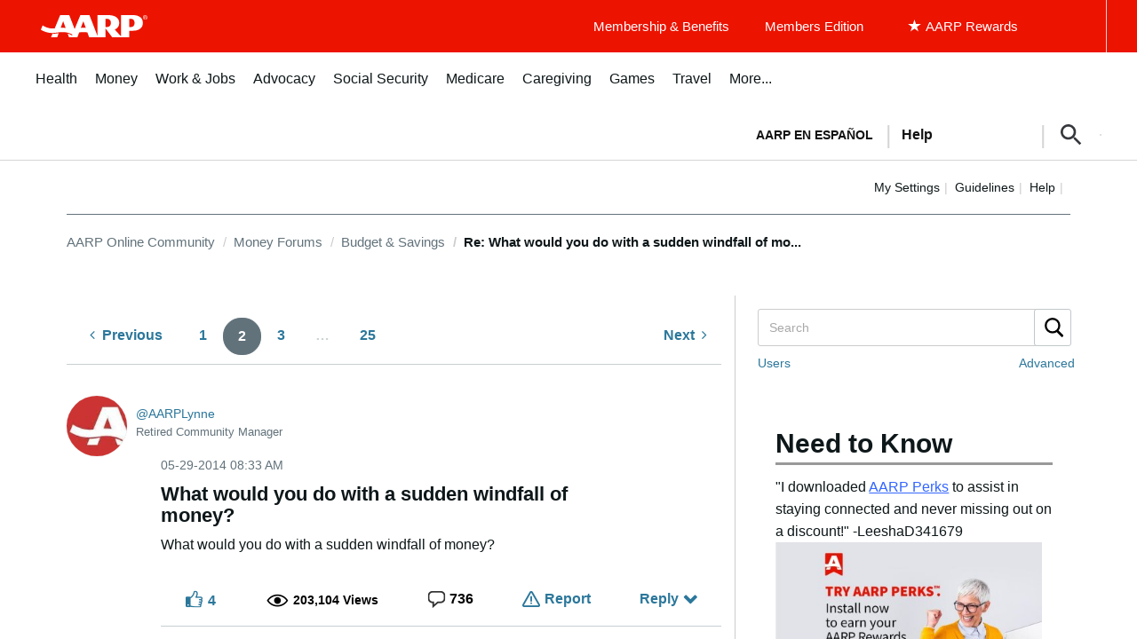

--- FILE ---
content_type: text/html; charset=UTF-8
request_url: https://community.aarp.org/t5/Budget-Savings/What-would-you-do-with-a-sudden-windfall-of-money/m-p/1766330
body_size: 1873
content:
<!DOCTYPE html>
<html lang="en">
<head>
    <meta charset="utf-8">
    <meta name="viewport" content="width=device-width, initial-scale=1">
    <title></title>
    <style>
        body {
            font-family: "Arial";
        }
    </style>
    <script type="text/javascript">
    window.awsWafCookieDomainList = [];
    window.gokuProps = {
"key":"AQIDAHjcYu/GjX+QlghicBgQ/7bFaQZ+m5FKCMDnO+vTbNg96AH8rhIMJ+z/0ZlnwNGCUsFTAAAAfjB8BgkqhkiG9w0BBwagbzBtAgEAMGgGCSqGSIb3DQEHATAeBglghkgBZQMEAS4wEQQM0xF1depSHZO07bzbAgEQgDtkDWjfu/iA1FFovrm1DbICsUAV04yfVyp7MT61DYp7EWM6jDnLUg9RkBp27QieKrX3EpH4gWzcP8WQoA==",
          "iv":"D549sAFCegAAAoIN",
          "context":"xkZuDMOXykaB+doemicvLh+SbzESxKguQfSoDSatr9RaZpaUeEmsHquUbfdr8ziBdNCnSAOyuGEApZ+4TS1CD116ICGmzgwCl5wELBo4U56AuPj7dfmCbQSiojZBSx0IZgua1NBQ4ZV//2/0CasGBeXAoQCBXA6PErF37kdd1LPnEgPXpzfccrLJZ7PxcA71g3EoD0T/2t2y/zMMCWi/YKgBBp0Q3nRnbKIzpfSngLKvJqQXJ7ObDrlISJ3sCo+y/j1VfEzBgB7EmWk98PO56JTZWxSd3BHCuYBUrpzmvz40tVabtNfhuHQ91avnfLoxXt1DFg4wAznJIerOF9e+yuZBFwprp8YasONZW0d77GzMFI18Zi1gYaeIw995q/XEHOCZOU+rsystw6Fl2x4Stlt3JvhxmG2H"
};
    </script>
    <script src="https://bc0439715fa6.967eb88d.us-east-2.token.awswaf.com/bc0439715fa6/1ff0760906d5/e04be9dda55e/challenge.js"></script>
</head>
<body>
    <div id="challenge-container"></div>
    <script type="text/javascript">
        AwsWafIntegration.saveReferrer();
        AwsWafIntegration.checkForceRefresh().then((forceRefresh) => {
            if (forceRefresh) {
                AwsWafIntegration.forceRefreshToken().then(() => {
                    window.location.reload(true);
                });
            } else {
                AwsWafIntegration.getToken().then(() => {
                    window.location.reload(true);
                });
            }
        });
    </script>
    <noscript>
        <h1>JavaScript is disabled</h1>
        In order to continue, we need to verify that you're not a robot.
        This requires JavaScript. Enable JavaScript and then reload the page.
    </noscript>
</body>
</html>

--- FILE ---
content_type: application/javascript
request_url: https://www.aarp.org/etc/clientlibs/202509191511/experience-fragment_full-wrapper-rewardsmaster.staticassets.min.js
body_size: 184738
content:
(AARP=AARP||{}).Everywhere=AARP.Everywhere||{};
AARP.Everywhere.GlobalModal=new function(){function q(){k.focus()}function r(){t();u()}var k=null,g="",l=!1,m=null,c=null,A=function(a){"sharp-c-removeCloseBtn"!==a&&"sharp-c-externalUser-modal-secured"!==a&&document.getElementById("aarp-c-modal-content").addEventListener("keydown",v)},y=function(){var a;document.querySelectorAll(".aarp-c-modal__close-button").forEach(function(b){b.removeEventListener("click",f,!0)});document.querySelectorAll(".aarp-c-modal__close-button").forEach(function(b){b.removeEventListener("keydown",w,
!0)});null!=(a=c.querySelectorAll("#volunteer-corps-modal"))&&a.length||document.querySelector(".aarp-c-modal__overlay").removeEventListener("click",f,!0);document.querySelectorAll(".aarp-c-modal__close-button").forEach(function(b){b.removeEventListener("keydown",n,!0)});document.querySelector("#aarp-c-modal-content").removeEventListener("keydown",x,!0)},p=function(a,b,d,h){b=b.split(" ");var z=document.querySelector(".aarpe-page"),B=c.className.split(" ");a&&a.preventDefault();l||(u(d,h),h?c.querySelector(".aarp-c-modal__close-button").classList.add("aarp-u-hidden"):
A(b[0]),l=!0);k=document.activeElement;c.classList.remove("aarp-c-modal--closed");c.removeAttribute("aria-hidden");document.body.classList.add("aarp-c-modal--open");document.getElementsByTagName("html")[0].classList.add("aarp-c-modal--open");B.forEach(function(e){e&&(e.startsWith("sharp-c-authorable-modal")||e.startsWith("rewards-c-catalog-display-modal")||e.startsWith("aarp-o-modal-theme"))&&c.classList.remove(e)});b&&b.forEach(function(e){e&&c.classList.add(e)});document.getElementById("aarp-c-modal-content").focus();
setTimeout(function(){document.querySelector("#aarp-c-modal-content #aarp-c-modal__iframe")&&document.querySelector("#aarp-c-modal-content #aarp-c-modal__iframe").focus()});z&&z.setAttribute("aria-hidden","true")},t=function(){for(var a=document.querySelectorAll(".open-global-modal"),b=0;b<a.length;b++)a[b].addEventListener("click",p)},u=function(a,b){y();b||(c.querySelectorAll(".aarp-c-modal__close-button").forEach(function(d){d.addEventListener("click",f)}),c.querySelectorAll(".aarp-c-modal__close-button").forEach(function(d){d.addEventListener("keydown",
w)}),null!=(b=c.querySelectorAll("#volunteer-corps-modal"))&&b.length)||c.querySelector(".aarp-c-modal__overlay").addEventListener("click",f);c.querySelectorAll(".aarp-c-modal__close-button").forEach(function(d){d.addEventListener("keydown",n)});c.querySelector("#aarp-c-modal-content").addEventListener("keydown",x)},f=function(){if(c){c.classList.add("aarp-c-modal--closed");c.setAttribute("aria-hidden",!0);document.body.classList.remove("aarp-c-modal--open");document.getElementsByTagName("html")[0].classList.remove("aarp-c-modal--open");
var a=document.querySelector(".aarpe-page");l=!1;g&&((g=g.trim().split(" ")).forEach(function(b){c.classList.remove(b)}),g="");window.dispatchEvent(new CustomEvent("GLOBAL-MODAL-IS-CLOSING"));c.removeEventListener("keydown",v);q();m&&m();a&&a.setAttribute("aria-hidden","false");y()}},v=function(a){var b=c.classList.contains("aarp-c-modal--closed");27!==a.keyCode||b||f()},n=function(a){var b=c.classList.contains("aarp-c-modal--closed"),d=a.which||a.keyCode;(a.shiftKey||9!==d)&&40!==d||b||c.querySelector("#aarp-c-modal-content").focus()},
x=function(a){var b=c.classList.contains("aarp-c-modal--closed"),d=a.which||a.keyCode;(a.shiftKey&&9===d||38===d)&&!b&&c.querySelector(".aarp-c-modal__close-button").focus()},w=function(a){13!==a.keyCode&&32!==a.keyCode||a.target.click(a)};return window.addEventListener("GLOBAL-MODAL-CLOSE",f),this.setupInContext=function(){r()},{init:r,reInit:function(){for(var a=document.querySelectorAll(".open-global-modal"),b=0;b<a.length;b++)a[b].removeEventListener("click",p);t()},open:function(a,b,d){var h=
3<arguments.length&&void 0!==arguments[3]&&arguments[3];c=c||document.querySelector(".aarp-c-modal");b&&(m=b);p(null,g=a,d,h)},close:f,forceLastElFocus:function(a){k=a},focusOnLastElement:q,focusTrapLast:n}};var _document$getElementB,_document$getElementB2,_document$getElementB3,_document$getElementB4,_AARP,_AARP$store,_AARP$store$getState,_AARP$store$getState$,_AARP2,_AARP2$Externals;function _createForOfIteratorHelper(e,t){var r,n,o,a,s="undefined"!=typeof Symbol&&e[Symbol.iterator]||e["@@iterator"];if(s)return o=!(n=!0),{"s":function(){s=s.call(e)},"n":function(){var e=s.next();return n=e.done,e},"e":function(e){o=!0,r=e},"f":function(){try{n||null==s["return"]||s["return"]()}finally{if(o)throw r}}};if(Array.isArray(e)||(s=_unsupportedIterableToArray(e))||t&&e&&"number"==typeof e.length)return s&&(e=s),a=0,{"s":t=function(){},"n":function(){return a>=e.length?{"done":!0}:{"done":!1,"value":e[a++]}},"e":function(e){throw e},"f":t};throw new TypeError("Invalid attempt to iterate non-iterable instance.\nIn order to be iterable, non-array objects must have a [Symbol.iterator]() method.")}function _unsupportedIterableToArray(e,t){var r;if(e)return"string"==typeof e?_arrayLikeToArray(e,t):"Map"===(r="Object"===(r={}.toString.call(e).slice(8,-1))&&e.constructor?e.constructor.name:r)||"Set"===r?Array.from(e):"Arguments"===r||/^(?:Ui|I)nt(?:8|16|32)(?:Clamped)?Array$/.test(r)?_arrayLikeToArray(e,t):void 0}function _arrayLikeToArray(e,t){(null==t||t>e.length)&&(t=e.length);for(var r=0,n=Array(t);r<t;r++)n[r]=e[r];return n}var apiKeyAtt=null==(_document$getElementB=document.getElementById("braze-data"))?void 0:_document$getElementB.getAttribute("data-apikey"),baseElemAtt=null==(_document$getElementB2=document.getElementById("braze-data"))?void 0:_document$getElementB2.getAttribute("data-sdkurl"),apiUrlAtt=null==(_document$getElementB3=document.getElementById("braze-data"))?void 0:_document$getElementB3.getAttribute("data-apiurl"),brazeUrlAtt=null==(_document$getElementB4=document.getElementById("braze-data"))?void 0:_document$getElementB4.getAttribute("data-brazeurl"),API_KEY=convertUniCodeToString(apiKeyAtt),BASE_URL=convertUniCodeToString(baseElemAtt),API_URL=convertUniCodeToString(apiUrlAtt),BRAZE_URL=convertUniCodeToString(brazeUrlAtt),KONNEX_ID=null==(_AARP=AARP)||null==(_AARP$store=_AARP.store)||null==(_AARP$store$getState=_AARP$store.getState())||null==(_AARP$store$getState$=_AARP$store$getState.cookie)?void 0:_AARP$store$getState$.fedid;function convertUniCodeToString(e){return e?e.replace(/\\u[\dA-F]{4}/gi,function(e){return String.fromCharCode(parseInt(e.replace(/\\u/g,""),16))}).replaceAll("\\",""):""}function initBrazeLib(){var e,t,r=document.getElementsByClassName("inbox-uxdia-c-dropdown--inbox");r&&0<r.length&&(r=AARP.cookies.at,e=AARP.store.getState().auth.authToken||"",t=JSON.parse(localStorage.getItem("brazeUserData")),r)&&e&&(AARP.Inbox._init(),t||AARP.Inbox._fetchUserData())}AARP.Inbox={"_init":function(){var e=window,t=document,r="script",n=void 0,o=void 0;e.braze={},e.brazeQueue=[];for(var a="BrazeSdkMetadata DeviceProperties Card Card.prototype.dismissCard Card.prototype.removeAllSubscriptions Card.prototype.removeSubscription Card.prototype.subscribeToClickedEvent Card.prototype.subscribeToDismissedEvent Card.fromContentCardsJson Banner CaptionedImage ClassicCard ControlCard ContentCards ContentCards.prototype.getUnviewedCardCount Feed Feed.prototype.getUnreadCardCount ControlMessage InAppMessage InAppMessage.SlideFrom InAppMessage.ClickAction InAppMessage.DismissType InAppMessage.OpenTarget InAppMessage.ImageStyle InAppMessage.Orientation InAppMessage.TextAlignment InAppMessage.CropType InAppMessage.prototype.closeMessage InAppMessage.prototype.removeAllSubscriptions InAppMessage.prototype.removeSubscription InAppMessage.prototype.subscribeToClickedEvent InAppMessage.prototype.subscribeToDismissedEvent InAppMessage.fromJson FullScreenMessage ModalMessage HtmlMessage SlideUpMessage User User.Genders User.NotificationSubscriptionTypes User.prototype.addAlias User.prototype.addToCustomAttributeArray User.prototype.addToSubscriptionGroup User.prototype.getUserId User.prototype.incrementCustomUserAttribute User.prototype.removeFromCustomAttributeArray User.prototype.removeFromSubscriptionGroup User.prototype.setCountry User.prototype.setCustomLocationAttribute User.prototype.setCustomUserAttribute User.prototype.setDateOfBirth User.prototype.setEmail User.prototype.setEmailNotificationSubscriptionType User.prototype.setFirstName User.prototype.setGender User.prototype.setHomeCity User.prototype.setLanguage User.prototype.setLastKnownLocation User.prototype.setLastName User.prototype.setPhoneNumber User.prototype.setPushNotificationSubscriptionType InAppMessageButton InAppMessageButton.prototype.removeAllSubscriptions InAppMessageButton.prototype.removeSubscription InAppMessageButton.prototype.subscribeToClickedEvent automaticallyShowInAppMessages destroyFeed hideContentCards showContentCards showFeed showInAppMessage toggleContentCards toggleFeed changeUser destroy getDeviceId initialize isPushBlocked isPushPermissionGranted isPushSupported logCardClick logCardDismissal logCardImpressions logContentCardImpressions logContentCardsDisplayed logCustomEvent logFeedDisplayed logInAppMessageButtonClick logInAppMessageClick logInAppMessageHtmlClick logInAppMessageImpression logPurchase openSession requestPushPermission removeAllSubscriptions removeSubscription requestContentCardsRefresh requestFeedRefresh refreshFeatureFlags requestImmediateDataFlush enableSDK isDisabled setLogger setSdkAuthenticationSignature addSdkMetadata disableSDK subscribeToContentCardsUpdates subscribeToFeedUpdates subscribeToInAppMessage subscribeToSdkAuthenticationFailures toggleLogging unregisterPush wipeData handleBrazeAction subscribeToFeatureFlagsUpdates getAllFeatureFlags".split(" "),s=0;s<a.length;s++){for(var i=a[s],d=e.braze,l=i.split("."),u=0;u<l.length-1;u++)d=d[l[u]];d[l[u]]=new Function("return function "+i.replace(/\./g,"_")+"(){window.brazeQueue.push(arguments); return true}")()}window.braze.getCachedContentCards=function(){return new window.braze.ContentCards},window.braze.getCachedFeed=function(){return new window.braze.Feed},window.braze.getUser=function(){return new window.braze.User},window.braze.getFeatureFlag=function(){return new window.braze.FeatureFlag},(o=t.createElement(r)).type="text/javascript",o.onLoad=(braze.initialize(API_KEY,{"baseUrl":BASE_URL}),braze.automaticallyShowInAppMessages(),KONNEX_ID&&braze.changeUser(KONNEX_ID),window.dispatchEvent(new CustomEvent("brazelib_loaded")),braze.openSession(),void braze.requestContentCardsRefresh()),o.src=BRAZE_URL,o.async=1,(n=t.getElementsByTagName(r)[0]).parentNode.insertBefore(o,n)},"_fetchUserData":function(){var e=AARP.store.getState().auth.authToken||"",t=new XMLHttpRequest;t.onload=function(){200!==t.status&&204!==t.status||localStorage.setItem("brazeUserData",t.response)},t.onerror=function(){reject(t.response)},t.open("GET",API_URL),t.setRequestHeader("authorization",e),t.setRequestHeader("content-type","application/json"),t.send(null)},"_sendStandardDataAttributes":function(e,t){switch(e){case"FirstName":braze.getUser().setFirstName(t);break;case"LastName":braze.getUser().setLastName(t);break;case"HomeCity":braze.getUser().setHomeCity(t);break;case"Country":braze.getUser().setCountry(t);break;case"DOB":braze.getUser().setDateOfBirth(t);break;case"Email":braze.getUser().setEmail(t);break;case"Gender":braze.getUser().setGender(t);break;case"Language":braze.getUser().setLanguage(t);break;case"Phone":braze.getUser().setPhoneNumber(t)}},"_sendCustomDataAttributes":function(e,t){var r=JSON.parse(localStorage.getItem("brazeUserData")).users[0];(null==r?void 0:r[e])!==t&&braze.getUser().sendCustomUserAttribute(e,t)}},null!=(_AARP2=AARP)&&null!=(_AARP2$Externals=_AARP2.Externals)&&_AARP2$Externals.ContextHub.onLoad(function(){var e;null!=(e=window)&&null!=(e=e.ContextHub)&&null!=(e=e.Utils)&&null!=(e=e.Eventing())&&e.on(window.ContextHub.Constants.EVENT_TEASER_LOADED,initBrazeLib)}),window.addEventListener("brazelib_loaded",function(e){braze.subscribeToContentCardsUpdates(function(e){var t,r=-1,n=0,o="inboxUnreadCount=",a="inboxExpiration=",s=_createForOfIteratorHelper(null==(A=document)||null==(A=A.cookie)?void 0:A.split(";"));try{for(s.s();!(t=s.n()).done;){for(var i,d,l,u,p=t.value;" "===(null==(c=p)?void 0:c.charAt(0));)var c,g,p=null==(g=p)?void 0:g.substring(1,p.length);0===(null==(i=p)?void 0:i.indexOf(o))&&(r=Number(null==(d=p)?void 0:d.substring(o.length,p.length))),0===(null==(l=p)?void 0:l.indexOf(a))&&(n=Number(null==(u=p)?void 0:u.substring(a.length,p.length)))}}catch(e){s.e(e)}finally{s.f()}(-1===r||n<Date.now())&&(r=(e=>{var t,r=0;if(e&&0<(null==(t=e.cards)?void 0:t.length)){var n,o=_createForOfIteratorHelper(e.cards);try{for(o.s();!(n=o.n()).done;){var a=n.value;a&&!a.viewed&&r++}}catch(e){o.e(e)}finally{o.f()}}return r})(e),document.cookie="inboxUnreadCount=".concat(r,";"),document.cookie="inboxExpiration=".concat(Number(Date.now())+9e5,";"));var b=r,A=document.getElementsByClassName("inbox-uxdia-c-dropdown--inbox"),e=document.getElementsByClassName("inbox-uxdia-c-unread-count");if(!(b<=0||0==A.length||0<e.length)){var m,y=_createForOfIteratorHelper(A);try{for(y.s();!(m=y.n()).done;)m.value.innerHTML+='<span class="inbox-uxdia-c-unread-count">'.concat(b,"</span>")}catch(e){y.e(e)}finally{y.f()}e=document.querySelectorAll(".aarp-c-linked-dropdown--header .aarp-c-linked-dropdown__dropdown .aarp-c-linked-dropdown__main-text");if(e&&0<e.length){var C,f=_createForOfIteratorHelper(e);try{for(f.s();!(C=f.n()).done;)C.value.innerHTML+='<span class="inbox-uxdia-c-unread-count inbox-count-header">'.concat(b,"</span>")}catch(e){f.e(e)}finally{f.f()}}A=document.querySelectorAll(".aarp-c-linked-dropdown--header .aarp-c-linked-dropdown"),e=(A&&0<A.length&&A[0].classList.add("uxdia-header-with-unread-count"),document.querySelectorAll(".aarp-c-linked-dropdown--header .aarp-c-linked-dropdown .aarp-c-linked-dropdown__dropdown .aarp-c-linked-dropdown__main-text")),A=(e&&0<e.length&&e[0].classList.add("uxdia-header-dropdown-text-with-unread-count"),document.querySelectorAll(".aarp-c-linked-dropdown--header .aarp-c-linked-dropdown .aarp-c-linked-dropdown__dropdown .aarp-c-linked-dropdown__main-text p"));A&&0<A.length&&A[0].classList.add("text-tag")}})});AARP=AARP||{};
AARP.mvcOdpModalLauncher=new function(){function n(){Element.prototype.matches||(Element.prototype.matches=Element.prototype.msMatchesSelector||Element.prototype.webkitMatchesSelector);Element.prototype.closest||(Element.prototype.closest=function(b){var a=this;if(!document.documentElement.contains(a))return null;do{if(a.matches(b))return a;a=a.parentElement||a.parentNode}while(null!==a&&1===a.nodeType);return null})}function p(b,a,c){AARP.Everywhere.GlobalModal.open("aarp-c-modal-evol--member-benefits-offer-details",function(){a.innerHTML=
""},!0);a.innerHTML='\x3cdiv class\x3d"skeleton-loader skeleton-loader@tablet skeleton-loader@mobile"\x3e\n            \x3cdiv class\x3d"header-skeleton-container header-skeleton-container@tablet header-skeleton-container@mobile"\x3e\n                \x3cdiv class\x3d"title-skeleton title-skeleton@tablet title-skeleton@mobile"\x3e\x3c/div\x3e\n                \x3cdiv class\x3d"header-breadcrumb-skeleton-container\n                        header-breadcrumb-skeleton-container@tablet\n                        header-breadcrumb-skeleton-container@mobile"\n                \x3e\n                    \x3cdiv class\x3d"breadcrumb-skeleton-links\n                        breadcrumb-skeleton-links@tablet\n                        breadcrumb-skeleton-links@mobile"\n                    \x3e\x3c/div\x3e\n                    \x3cdiv class\x3d"breadcrumb-skeleton-links \n                        breadcrumb-skeleton-links@tablet \n                        breadcrumb-skeleton-links@mobile"\n                    \x3e\x3c/div\x3e\n                    \x3cdiv class\x3d"breadcrumb-skeleton-links \n                    breadcrumb-skeleton-links@tablet\n                    breadcrumb-skeleton-links@mobile"\n                    \x3e\x3c/div\x3e\n                \x3c/div\x3e\n            \x3c/div\x3e\n            \x3cdiv class\x3d"offer-details-skeleton-container\n                offer-details-skeleton-container@tablet\n                offer-details-skeleton-container@mobile"\n            \x3e\n                \x3cdiv class\x3d"offer-details-skeleton-image\n                    offer-details-skeleton-image@tablet\n                    offer-details-skeleton-image@mobile"\n                \x3e\x3c/div\x3e\n                \x3cdiv class\x3d"offer-details-right-container \n                    offer-details-right-container@tablet\n                    offer-details-right-container@mobile"\n                \x3e\n                    \x3cdiv class\x3d"offer-details-first-line\n                        offer-details-first-line@tablet\n                        offer-details-first-line@mobile"\n                    \x3e\x3c/div\x3e\n                    \x3cdiv class\x3d"offer-details-second-line\n                        offer-details-second-line@tablet\n                        offer-details-second-line@mobile"\n                    \x3e\x3c/div\x3e\n                    \x3cdiv class\x3d"offer-details-third-line\n                        offer-details-third-line@tablet\n                        offer-details-third-line@mobile"\n                    \x3e\x3c/div\x3e\n                    \x3cdiv class\x3d"offer-details-fourth-line\n                        offer-details-fourth-line@tablet\n                        offer-details-fourth-line@mobile"\n                    \x3e\x3c/div\x3e\n                    \x3cdiv class\x3d"offer-details-cta-container \n                        offer-details-cta-container@tablet\n                        offer-details-cta-container@mobile"\n                    \x3e\n                        \x3cdiv class\x3d"offer-details-cta-button\n                            offer-details-cta-button@tablet\n                            offer-details-cta-button@mobile"\n                        \x3e\x3c/div\x3e\n                        \x3cdiv class\x3d"offer-details-cta-phone-container\n                            offer-details-cta-phone-container@tablet\n                            offer-details-cta-phone-container@mobile"\n                        \x3e\n                            \x3cdiv class\x3d"offer-details-cta-phone-first-line\n                                offer-details-cta-phone-first-line@tablet\n                                offer-details-cta-phone-first-line@mobile"\n                            \x3e\x3c/div\x3e\n                            \x3cdiv class\x3d"offer-details-cta-phone-second-line\n                                offer-details-cta-phone-second-line@tablet\n                                offer-details-cta-phone-second-line@mobile"\n                            \x3e\x3c/div\x3e\n                        \x3c/div\x3e\n                    \x3c/div\x3e\n                \x3c/div\x3e\n            \x3c/div\x3e\n        \x3cdiv class\x3d"disclaimer-skeleton disclaimer-skeleton@tablet disclaimer-skeleton@mobile"\x3e\x3c/div\x3e\x3c/div\x3e\x3ciframe id\x3d"aarp-c-modal__iframe" title\x3d"offer detail modal" src\x3d"'+
c+' "class\x3d"aarp-c-mvc-modal__iframe" scrolling\x3d"no"\x3e\x3c/iframe\x3e'}function q(b){var a;"limited time member offer"==(b.target.parentNode.getAttribute("data-offertiming")||b.target.closest("a[data-modal-url]").getAttribute("data-offertiming"))&&(e=b.target.parentNode.getAttribute("data-offerid")||b.target.closest("a[data-modal-url]").getAttribute("data-offerid"));b.preventDefault();n();var c=document.querySelector("#offer-modal-template"),k=document.querySelector("#aarp-c-modal-content");
p(c,k,b.target.closest("a[data-modal-url]").dataset.modalUrl);null===(a=document.querySelector(".skeleton-loader"))||void 0===a?void 0:a.addEventListener("click",function(g){g.stopPropagation()})}function r(){for(var b=0;b<h.length;b++)h[b].addEventListener("click",q)}function t(){if(!0===f){var b;history.back();var a=document.getElementById("aarp-c-modal__iframe")||parent.document.getElementById("aarp-c-modal__iframe");if(a)var c=a.contentWindow.document;AARP.mvcOdpModalAnalytics.removeIFrameEvents(c);
null===(b=document.querySelector(".skeleton-loader"))||void 0===b?void 0:b.classList.remove("aarp-u-hidden");f=!1;e=null}}function u(){window.addEventListener("message",function(b){b.origin.endsWith(".aarp.org")&&"onRequestShowOdpModal"===b[b.message?"message":"data"]&&AARP.mvcOdpModalLauncher.iframeLoaded()},!1)}function v(){var b=document.querySelector(".mvc-category"),a=document.querySelector(".mvcCategoryPage");b&&b.addEventListener("click",function(){a&&a.classList.contains("aarp-c-leaving-modal--open")&&
a.classList.remove("aarp-c-leaving-modal--open")})}function l(){h=document.querySelectorAll(".mvc-dynamic-u-cl-offer-card-container a[data-modal-url]");r(h);u();v();window.addEventListener("popstate",function(){if(!0===f){var b;f=!1;null===(b=document.querySelector(".skeleton-loader"))||void 0===b?void 0:b.classList.remove("aarp-u-hidden");AARP.Everywhere.GlobalModal.close();e=null}},!1)}var h=null,f=!1,e=null;this.iframeLoaded=function(){if(!window.location.href.includes(".appsec")){var b=window.navigator.userAgent.toLowerCase(),
a=document.getElementById("aarp-c-modal__iframe")||parent.document.getElementById("aarp-c-modal__iframe"),c=null===a||void 0===a?void 0:a.contentWindow.document.querySelector(".aarp-c-leaving-modal"),k=/(macintosh|macintel|macppc|mac68k|macos)/i.test(b)?500:300,g=window.matchMedia("(min-width:319px) and (max-width: 992px)");a&&(a.contentWindow.document.body.classList.add("iframe-offer-evol-page"),setTimeout(function(){var d,w=a.contentWindow.document.querySelector(".mvc-u-dynamic-ltmo-disclosures-text");
null===(d=document.querySelector(".skeleton-loader"))||void 0===d?void 0:d.classList.add("aarp-u-hidden");d=a.contentWindow.document.querySelector(".mvc-u-dynamic-disclosures-text");a.height=a.contentWindow.document.querySelector("#aarp-c-body").offsetHeight+50;c&&d&&!g.matches&&(c.style.top=k+"px");c&&d&&g.matches?c.style.top="450px":null;null!==e&&a.contentWindow.document.querySelectorAll(".mvc-u-LTMO-offer-container").forEach(function(m){e==m.getAttribute("data-offerid").substring(4)&&m.scrollIntoView({block:"start"})});
w&&d&&(d.style.paddingBottom="30px")},1200));if(a)var x=a.contentWindow.document;setTimeout(function(){AARP.mvcOdpModalAnalytics.setupInContext(x)},1E3);AARP.Everywhere.GlobalModal.open("aarp-c-modal-evol--member-benefits-offer-details",t,!0);f=!0;history.pushState(null,null,window.location.href);AARP.mvcOdpModalTitleLink&&AARP.mvcOdpModalTitleLink.setupInContext()}};this.setupInContext=function(){l()};document.ready=l()};"use strict";

var _AARP, _AARP2, _AARP2$Externals;
var lazyLoadImages = function lazyLoadImages() {
  var lazyImages = [].slice.call(document.querySelectorAll(".articlelazy > source, .articlelazy > .cmp-image__image"));
  if ("IntersectionObserver" in window && 'IntersectionObserverEntry' in window) {
    var lazyImageObserver = new IntersectionObserver(function (entries, observer) {
      entries.forEach(function (entry) {
        if (entry.isIntersecting) {
          var _lazyImage$nextElemen, _lazyImage$parentElem;
          var lazyImage = entry.target;
          if (lazyImage.parentElement.dataset.loading == 'lazy') {
            lazyImage.srcset = lazyImage.dataset.srcset;
            if (lazyImage.tagName.toUpperCase() === 'IMG') {
              lazyImage.src = lazyImage.dataset.src;
            }
          }
          (_lazyImage$nextElemen = lazyImage.nextElementSibling) === null || _lazyImage$nextElemen === void 0 ? void 0 : _lazyImage$nextElemen.classList.add('fade-in');
          (_lazyImage$parentElem = lazyImage.parentElement) === null || _lazyImage$parentElem === void 0 ? void 0 : _lazyImage$parentElem.classList.remove('articlelazy');
          var uxdiaSpinner = lazyImage.closest('.uxdia-c-image').querySelector('.uxdia-c-spinner');
          if (lazyImage.complete) {
            if (uxdiaSpinner) {
              uxdiaSpinner.classList.add('aarp-u-hidden');
            }
          } else {
            lazyImage.onload = function () {
              if (uxdiaSpinner) {
                uxdiaSpinner.classList.add('aarp-u-hidden');
              }
            };
            lazyImage.onerror = function () {
              console.error('onerror Image is having an Error', lazyImage);
            };
          }
          lazyImageObserver.unobserve(lazyImage);
        }
      });
    });
    lazyImages === null || lazyImages === void 0 ? void 0 : lazyImages.forEach(function (lazyImage) {
      lazyImageObserver.observe(lazyImage);
    });
  }
};
if ((_AARP = AARP) !== null && _AARP !== void 0 && _AARP.readyStateLoader) {
  AARP.readyStateLoader(function () {
    lazyLoadImages();
  });
}
(_AARP2 = AARP) === null || _AARP2 === void 0 ? void 0 : (_AARP2$Externals = _AARP2.Externals) === null || _AARP2$Externals === void 0 ? void 0 : _AARP2$Externals.ContextHub.onLoad(function () {
  var _window, _window$ContextHub, _window$ContextHub$Ut, _window$ContextHub$Ut2;
  (_window = window) === null || _window === void 0 ? void 0 : (_window$ContextHub = _window.ContextHub) === null || _window$ContextHub === void 0 ? void 0 : (_window$ContextHub$Ut = _window$ContextHub.Utils) === null || _window$ContextHub$Ut === void 0 ? void 0 : (_window$ContextHub$Ut2 = _window$ContextHub$Ut.Eventing()) === null || _window$ContextHub$Ut2 === void 0 ? void 0 : _window$ContextHub$Ut2.on(window.ContextHub.Constants.EVENT_TEASER_LOADED, lazyLoadImages);
});

// Below code is to add analytics tag to Magazine & Bulletins carousel
var featureTileWrappers = document.querySelectorAll('.sharp-c-configurable-carousel__slides');
var titleLinkContainer = '.sharp-c-configurable-carousel__slide';
var magazineContentType = 'aarp publications';
var bulletinsContentType = 'aarp bulletin';
var bulletinsComponentId = 'Bulletin Cover';
var magazineComponentId = 'Publications Cover';
var bulletins = 'bulletins';
var magazine = 'magazine';
featureTileWrappers === null || featureTileWrappers === void 0 ? void 0 : featureTileWrappers.forEach(function (element) {
  var mainLinkTwo = element === null || element === void 0 ? void 0 : element.querySelectorAll(titleLinkContainer);
  mainLinkTwo === null || mainLinkTwo === void 0 ? void 0 : mainLinkTwo.forEach(function (list) {
    var _link$href$split$filt;
    var link = list === null || list === void 0 ? void 0 : list.querySelector('a');
    // Code to extract title from href
    var splitTitle = (_link$href$split$filt = link === null || link === void 0 ? void 0 : link.href.split('/').filter(Boolean).pop()) !== null && _link$href$split$filt !== void 0 ? _link$href$split$filt : '';
    var linkTitle = splitTitle === null || splitTitle === void 0 ? void 0 : splitTitle.split('.')[0];
    var linkHref = link === null || link === void 0 ? void 0 : link.href;
    if (link) {
      /***
       * Checking if link is related to bulletin or magazine
       * Analytics tags should be only for magazin & bulletins
       **/
      if (linkHref.includes(bulletins)) {
        link.dataset.contentTitle = linkTitle.trim();
        link.dataset.componentid = bulletinsComponentId;
        link.dataset.contentType = bulletinsContentType;
      } else if (linkHref.includes(magazine)) {
        link.dataset.contentTitle = linkTitle.trim();
        link.dataset.componentid = magazineComponentId;
        link.dataset.contentType = magazineContentType;
      }
    }
  });
});var topSheetCloseBtn=document.querySelector(".aarp-c-now-app-top-sheet__main-container .svgTag svg"),topSheetMainContainer=document.querySelector(".aarp-c-now-app-top-sheet__main-container");null!=topSheetCloseBtn&&topSheetCloseBtn.addEventListener("click",function(){null!=topSheetMainContainer&&topSheetMainContainer.classList.add("aarp-c-now-app-top-sheet__main-container-hidden")});var AARP=AARP||{},loadCheckLoyaltyPoints=(AARP.checkLoyaltyPoints=function(){var b=AARP.store.getState().auth.authToken,c=AARP.store.getState().cookie.aarp_rewards_balance,d=AARP.store.getState().cookie.fedid,e="Y"===(null==(a=AARP.store.getState().cookie.at)?void 0:a.rs)||null,a=d&&b&&e;(!c&&a||"null"===c&&a)&&window.dispatchEvent(new CustomEvent("loyalty-get-current-balance",{detail:{userIdentifier:d,access_token:b}}));AARP.store.subscribe(function(){var f;e="Y"===(null==(f=AARP.store.getState().cookie.at)?
void 0:f.rs)||null;b=AARP.store.getState().auth.authToken})},function(){AARP.store.getState().cookie.hasOwnProperty("at")&&AARP.checkLoyaltyPoints()}),pointsLoaded=!1;AARP.readyStateLoader(function(){(pointsLoaded||AARP.store.getState().cookie.aarp_rewards_balance)&&"null"!==AARP.store.getState().cookie.aarp_rewards_balance||(pointsLoaded=!0,loadCheckLoyaltyPoints())},!1);AARP=AARP||{};AARP.Everywhere=AARP.Everywhere||{};AARP.Everywhere.getEnvironment=function(){var t=!0,n=window.location.hostname.split(""),l;for(l in n){if("-"===n[l])var u=l;if("."===n[l]&&t){t=!1;var v=l}}return u?n.slice(u,v).join(""):""};
AARP.Everywhere.Page=new function(){function t(){var a=N.parseURL(document.location.toString());n=a.url;l=a.protocol;u=a.host;v=a.subdomain;A=a.port;B=a.anchor;C=a.file;D=a.dirIndex;E=a.path;F=a.pathc;G=a.parameters;H=a.querystring;I=a.path_effective;x=a.pathc_effective;J=a.isInternal;AARP.Everywhere.isAuthor||"undefined"==typeof $aarpe||$aarpe.ajaxSetup({xhrFields:{withCredentials:!!$aarpe.cookie("at")}})}var n,l,u,v,A,B,C,D,E,F,G,H,I,x,J,N=this,y=[];this.getUrl=function(){return n};this.getProtocol=
function(){return l};this.getHost=function(){return u};this.getSubdomain=function(){return v};this.getPort=function(){return A};this.getAnchor=function(){return B};this.getFile=function(){return C};this.getDirIndex=function(){return D};this.getPath=function(){return E};this.getPathc=function(){return F};this.getQuerystring=function(){return H};this.getParameters=function(){return G};this.getPath_effective=function(){return I};this.getPathc_effective=function(){return x};this.getIsInternal=function(){return J};
this.getSite=function(){};this.getSiteZone=function(a){if(a)var c=a.pathc_effective;else{if(0<y.length)return y;c=x}var f=null,e=null;0<c.length?"online-community"==c[0]||"online_community"==c[0]?e=f="community":"states"==c[0]?(f="aarp",e="your.state"):"applications"==c[0]?e="search"==c[1]||0<=$aarpe.inArray("001",c)?(f="aarp","search.results"):f="community":c[0].match(/videos.video-name/)||("siteindex"==c[0]?(s.site="aboutaarp",e="siteindex"):(f=AARP.Everywhere.MetaParser.normalize(c[0]).replace(/[-_]/g,
""),c[0]&&!c[1]?e=f+"_homepage":c[1]&&(e=c[1].replace(/-and-|_and_/g,".").replace(/[-_]/g,"."),c[2]&&(e+="_content")))):(f="aarp",e="main_homepage");"search"==v&&(f="aarp",e="search.results");c=[f,e];return a||(y=c),c};this.parseURL=function(a){var c,f,e="",w="80",p,q="",k=[],K="",r={},m=[],z="dotorg",g=a.split("?",2);var d=g[0].split("/");var b=d.shift();var L=b.substring(0,b.length-1);d.shift();var M=(b=d.shift().split(":"))[0];1<b.length&&(w=b[1]);1<b[0].indexOf(".")&&2<(b=b[0].split(".")).length&&
(b.pop(),b.pop(),e=b.join("."));b="";0<d.length&&(b=d.pop());if(g[1]?g[1].split("#",2):b=b.split("#",2)[0],p=b.substring(0,b.length),"/"==(q="/"+d.join("/"))?q="":k=q.substring(1,q.length).split("/"),1<g.length&&""!==g[1])for(K=g[1],d=g[1].split("\x26"),g=0;g<d.length;g++){var h=d[g].split("\x3d",2);1==h.length&&(b[1]="");r[h[0]]?r[h[0]].push?r[h[0]].push(unescape(h[1])):r[h[0]]=[r[h[0]],unescape(h[1])]:r[h[0]]=unescape(h[1])}d="";if("80"!=w&&(d=":"+w),(a=L+"://"+M+d+q+"/"+p).match(/bulletin[^.]*\.aarp/)&&
(z="bulletin"),a.match(/products[^.]*\.aarp/)&&(z="products"),3<=k.length&&"content"==k[0]){d="";for(b=3;b<k.length;b++)"home"!=k[b]&&(m.push(k[b]),d=k[b]);"articles"!=d&&(d=p.split("."),0<d.length&&"home"!=d[0]&&m.push(d[0]));AARP.Everywhere.isSpanish&&m.unshift("espanol");d="/"+m.join("/")}else d=q,m=k;return c=!p||0===p.length||"index"==p.split(".")[0]||0===m.length||1===m.length,f=!!e.match(/www|local|-l|refresh|search|appsec|member|-d|-s|-pre/),{url:a,protocol:L,host:M,subdomain:e,port:w,anchor:"",
file:p,dirIndex:c,path:q,pathc:k,parameters:r,querystring:K,path_effective:d,pathc_effective:m,isInternal:f,site:z}};this.reset=function(){t()};t()};AARP=AARP||{};AARP.Everywhere=AARP.Everywhere||{};AARP.Everywhere.dateDifferenceInDays=function(a,b){a=(b.getTime()-a.getTime())/864E5;return Math.ceil(a)};(()=>{function f(){window.getGUID()&&cdApi.changeContext(window.biocatchActivityType)}function g(e){var t=document.createElement("meta");t.name="bcsid",t.content=e||window.getGUID(),document.head.append(t),AARP.Externals.attachAsyncDependency({"id":"bioCatchScript","url":i,"success":f})}var e,t,n,i=""==AARP.Everywhere.getEnvironment()?"https://bcdn-god.we-stats.com/scripts/26d6cd71/26d6cd71.js":"https://bcdn-god.we-stats.com/scripts/181e494/97e45b82.js";window.GUIDContext="Earn-",window.getGUID=function(){return window.GUIDContext+window.GUID},window.GUID=(e=new Date,t=sessionStorage.getItem("guid-time"),n=sessionStorage.getItem("guid"),t&&n&&(e-new Date(t))/6e4<60||(n=((t=function(){return(65536*(1+Math.random())|0).toString(36).substring(1)})()+t()+t()+t().substr(0,3)+t()+t()+t()).toLowerCase(),sessionStorage.setItem("guid",n),sessionStorage.setItem("guid-time",e)),n),window.addEventListener("loyalty-get-activity-response",function(e){var t;"d57cdff9-014c-455a-9485-832e3377a0c3"!==(null==e||null==(t=e.detail)?void 0:t.identifier)&&(window.biocatchActivityType="rewards-earn-activity-".concat(null==e||null==(t=e.detail)||null==(e=t.activityType)?void 0:e.identifier),g())}),window.addEventListener("redeem-page-events",function(e){e=null==e?void 0:e.detail;e&&(e=e.replace(/[^a-zA-Z0-9] -_/g,"").replace(/ /g,"_"),window.biocatchActivityType="".concat(e)),g(window.getGUID())})})();function _classCallCheck(l,n){if(!(l instanceof n))throw new TypeError("Cannot call a class as a function");}function _defineProperty(l,n,p){n in l?Object.defineProperty(l,n,{value:p,enumerable:!0,configurable:!0,writable:!0}):l[n]=p;return l}
(function(){var l=new function p(){var b=this;_classCallCheck(this,p);_defineProperty(this,"emitAnalyticsRecorded",function(){});_defineProperty(this,"setMemberAnalytics",function(){b.setEnrollStatus();b.setVisitStatus();b.setOptInStatus();b.setEmailStatus();b.setTotalPoints();b.setRewardType()});_defineProperty(this,"setEnrollStatus",function(){var a;b.rewardsData.enrollstatus="Y"===(null===(a=AARP.store.getState().cookie.at)||void 0===a?void 0:a.rs)});_defineProperty(this,"setVisitStatus",function(){b.rewardsData.visitstatus=
null});_defineProperty(this,"setOptInStatus",function(a){b.rewardsData.optinstatus=null});_defineProperty(this,"setEmailStatus",function(){var a,f,c=!1,e=null===(a=AARP.store.getState().cookie)||void 0===a?void 0:null===(f=a.at)||void 0===f?void 0:f.n;e&&(c=JSON.parse(e).includes(59102));b.rewardsData.emailstatus=c});_defineProperty(this,"setTotalPoints",function(){b.rewardsData.totalpoints=AARP.store.getState().cookie.aarp_rewards_balance});_defineProperty(this,"setTodaysPoints",function(a){b.rewardsData.todayspoints=
a});_defineProperty(this,"setLastActivity",function(a){b.setActivityPoints(a.amount);b.setActivityType(a.activityType);b.setActivityID(a.id)});_defineProperty(this,"setActivityPoints",function(a){b.rewardsData.activitypoints=a});_defineProperty(this,"setActivityType",function(a){b.rewardsData.activitytype=a});_defineProperty(this,"setActivityID",function(a){b.rewardsData.activityid=a});_defineProperty(this,"setRedeemStatus",function(a){b.rewardsData.redeemstatus=a});_defineProperty(this,"setRewardType",
function(){b.userData.rewardtype=status});_defineProperty(this,"checkMismatchWithLMP",function(){var a,f,c,e,h,k=0<arguments.length&&void 0!==arguments[0]?arguments[0]:{},g=AARP.store.getState();var m=null===g||void 0===g?void 0:null===(a=g.cookie)||void 0===a?void 0:null===(f=a.at)||void 0===f?void 0:f.ms;a=null===g||void 0===g?void 0:null===(c=g.cookie)||void 0===c?void 0:c.fedid;c=(null===g||void 0===g?void 0:null===(e=g.cookie)||void 0===e?void 0:null===(h=e.at)||void 0===h?void 0:h.me)||"null";
if(k.xhrStatusCode&&(200>k.xhrStatusCode||400<=k.xhrStatusCode))m="LMP-mismatch-error:".concat(k.xhrStatusCode,". AARP-").concat(a,", ").concat(m,", ").concat(c),b.errors.errormessage=m,window.dispatchEvent(new CustomEvent("ana_event_error"));else if(e=k.userIdentifier,h={ACTIVE:"0",NON_MEMBER:"1",CANCEL:"4",EXPIRE:"5",MEMBER_REQUEST_SUSPEND:"M",UNDELIVERABLE_SUSPEND:"U",DECEASED_SUSPEND:"D"}[k.membershipStatus||"NON_MEMBER"],k=k.membershipExpiration||"null",g=Math.ceil(Math.abs(new Date(c)-new Date(k))/
864E5),m!=h||1<g)m="LMP-mismatch. AARP-".concat(a,", ").concat(m,", ").concat(c,"; LMP-").concat(e,", ").concat(h,", ").concat(k),b.errors.errormessage=m,window.dispatchEvent(new CustomEvent("ana_event_error"))});_defineProperty(this,"setErrorInAnalytics",function(a){var f,c,e,h;Array.isArray(a)&&(a=a[0]);401===(null===(f=a)||void 0===f?void 0:f.status)||403===(null===(c=a)||void 0===c?void 0:c.status)||401===(null===(e=a)||void 0===e?void 0:e.code)||403===(null===(h=a)||void 0===h?void 0:h.code)?
(b.errors.errormessage="Sorry, we are having trouble accessing your account. Please logout and then login and try again.",window.dispatchEvent(new CustomEvent("ana_event_error"))):a&&(a.error||"token check failed"==a.message||"XHR failed"==a.message||"error.business.InsufficientBalance"==a.message)?(b.errors.errormessage=a.message,window.dispatchEvent(new CustomEvent("ana_event_error"))):a&&!a.redeemable&&(b.errors.errormessage=a.reason,window.dispatchEvent(new CustomEvent("ana_event_error")))});
var d=window.AARP||{};d.StayingSharp=d.StayingSharp||{};d.MetaInfo=d.MetaInfo||{};d.MetaInfo.rewardsData=d.MetaInfo.rewardsData||{};d.MetaInfo.userData=d.MetaInfo.userData||{};d.MetaInfo.errors=d.MetaInfo.errors||{};this.dataLayer=d.MetaInfo;this.rewardsData=d.MetaInfo.rewardsData;this.userData=d.MetaInfo.userData;this.errors=d.MetaInfo.errors};window.AARP=window.AARP||{};window.AARP.TranslationLayerAnalytics=l})();function _typeof(k){"@babel/helpers - typeof";_typeof="function"===typeof Symbol&&"symbol"===typeof Symbol.iterator?function(g){return typeof g}:function(g){return g&&"function"===typeof Symbol&&g.constructor===Symbol&&g!==Symbol.prototype?"symbol":typeof g};return _typeof(k)}function _classCallCheck(k,g){if(!(k instanceof g))throw new TypeError("Cannot call a class as a function");}
function _defineProperties(k,g){for(var l=0;l<g.length;l++){var p=g[l];p.enumerable=p.enumerable||!1;p.configurable=!0;"value"in p&&(p.writable=!0);Object.defineProperty(k,p.key,p)}}function _createClass(k,g,l){g&&_defineProperties(k.prototype,g);l&&_defineProperties(k,l);return k}function _defineProperty(k,g,l){g in k?Object.defineProperty(k,g,{value:l,enumerable:!0,configurable:!0,writable:!0}):k[g]=l;return k}
(function(){var k=function(r){var a=function(b){switch(b){case "1159954000000007":return"donation";case "1159772000000007":return"digital";case "1159782000000011":case "1958898000000009":return"physical";case "1166746000000007":return"local offers";case "1166746000000116":return"blackhawk";case "1166892000000007":return"experience";case "1314076000000046":case "1438220000000007":return"sweepstakes";case "1314076000000059":case "1437114000000012":return"instant win";case "1419411000000007":return"incomm";
case "1660440000000009":case "1660331100000022":return"blinksky";case "1425527000000009":return"ecard";case "1436754000000009":return"digitalItems";case "1660330000000007":return"sameCodeDigitalItem";default:return"unknown"}};document.dispatchEvent(new CustomEvent("GOOD_DETAIL_SENT",{bubbles:!0,detail:Object.assign({},r,{goodsType:a(r.goodsTypeId)})}));return Object.assign({},r,{goodsType:a(r.goodsTypeId)})},g={},l=[],p=function(){function r(){var a=this,b;_classCallCheck(this,r);_defineProperty(this,
"checkTokenValiditiy",function(d){try{var e=d.split(".")[1].replace(/-/g,"+").replace(/_/g,"/"),f=decodeURIComponent(window.atob(e).split("").map(function(v){return"%"+("00"+v.charCodeAt(0).toString(16)).slice(-2)}).join("")),h=JSON.parse(f),q=new Date,t=new Date(1E3*h.exp);return h.federatedId!==a.userID||q>t?Promise.resolve({success:!1}):Promise.resolve({success:!0})}catch(v){return console.error(v,"check token fail"),Promise.resolve({success:!1})}});_defineProperty(this,"_toJSONString",function(d){return JSON.stringify(d)});
this.access_token=AARP.store.getState().auth.authToken;this.isRewardsUser=AARP.store.getState().user.rewardsUser;AARP.store.subscribe(function(){a.access_token=AARP.store.getState().auth.authToken});var c=document.querySelector(".aarp-u-loyalty-plus-switch");this.eodTS=(new Date).setHours(24,0,0,0);this.dailyErrorTS=JSON.parse(localStorage.getItem("dailyErrorTS"));this.time_travel=AARP.store.getState().cookie.TimeTravelCookie;this.loyalty_backend=AARP.store.getState().cookie.LoyaltyBackend;this.isLoyaltyPlus=
"true"===(null===c||void 0===c?void 0:null===(b=c.dataset)||void 0===b?void 0:b.isLoyaltyPlus);this.future_space_testing=AARP.store.getState().cookie["x-aarp-system-future"];this.userID=AARP.store.getState().cookie.fedid;AARP.store.subscribe(function(){a.userID=AARP.store.getState().cookie.fedid});b=document.querySelector(".enable-internal-api");this.tla=window.AARP.TranslationLayerAnalytics;this.baseUrl=AARP.store.getState().currentEnvironment.servicesEndpoint;this.loginUrlHost=AARP.store.getState().currentEnvironment.secureEndpoint;
this.clientId=AARP.store.getState().currentEnvironment.isLive?"0oa3rtsa6ahTQReOG2p7":"0oakgt9j4hwrtHWUl0h7";this.loyaltyCatalogPath="".concat(this.baseUrl,"applications/loyalty-catalog/");this.checkRedeemUrl="".concat(this.loyaltyCatalogPath,"aarp/redemption/check/").concat(this.userID);this.getActivityListUrl=b?"/bin/staying-sharp/earnlist.json":"".concat(this.loyaltyCatalogPath,"activity/listV3");this.activityUrl="".concat(this.loyaltyCatalogPath,"activity/");this.getActivityLimitsUrl="".concat(this.loyaltyCatalogPath,
"activity/limit");this.getMemberResourceUrl="".concat(this.loyaltyCatalogPath,"member/");this.getTransactionHistoryUrl="".concat(this.loyaltyCatalogPath,"transaction");this.getPointsExpirationUrl="".concat(this.loyaltyCatalogPath,"aarp/expiration/user/");this.submitSecretWordUrl="".concat(this.loyaltyCatalogPath,"secretword");this.getEntertainmentOffersUrl="".concat(this.loyaltyCatalogPath,"offers");this.redeemOfferUrl="".concat(this.loyaltyCatalogPath,"eredeem/");this.goodsUrl="".concat(this.loyaltyCatalogPath,
"goods");this.redeemItemUrl="".concat(this.loyaltyCatalogPath,"aarp/redemption/").concat(this.userID);this.getUserUrl="".concat(this.baseUrl,"applications/CoreApi/user");this.getAddressFromItcUrl="".concat(this.baseUrl,"applications/rewards-egreeting/user/address");this.updateUserUrl="".concat(this.baseUrl,"applications/CoreApi/user/updateLoyaltyProfile/");this.offerFiltersUrl="".concat(this.loyaltyCatalogPath,"categories");this.getActivityBundleUrl="".concat(this.baseUrl,"applications/loyalty-catalog/activity/bundle");
this.getUserLessonCompletionUrl="".concat(this.loyaltyCatalogPath,"aarp/lessons/status");this.getUserSingleLessonCompletionUrl="".concat(this.loyaltyCatalogPath,"aarp/status/{USERID}?lessonIdentifier\x3dlessonid");this.getSingleLessonsUrl="".concat(this.loyaltyCatalogPath,"aarp/lessons/{lessonID}");this.getAllLessonsUrl="".concat(this.loyaltyCatalogPath,"aarp/lessons");this.loginUrl="".concat(this.loginUrlHost,"applications/user/login?response_type\x3dcode\x26client_id\x3d").concat(this.clientId,
"\x26redirect_uri\x3d").concat(window.location.origin,"/aarp/auth/callback\x26scope\x3dbui+bmi\x26state\x3d").concat(window.location.href);this.createFitnessGoalUrl="".concat(this.loyaltyCatalogPath,"user/createFitnessGoal/").concat(this.userID);this.storeFitnessGoalUrl="".concat(this.loyaltyCatalogPath,"user/storeFitnessGoal/").concat(this.userID);this.dailyOverviewUrl="".concat(this.loyaltyCatalogPath,"user/dailyOverview/").concat(this.userID);this.weeklyOverviewUrl="".concat(this.loyaltyCatalogPath,
"user/weeklyOverview/").concat(this.userID);this.totalSweepsEntriesUrl="".concat(this.loyaltyCatalogPath,"aarp/redemption/").concat(this.userID,"/totalEntries/");this.offerAvailabilityUrl="".concat(this.redeemOfferUrl,"{offerId}?userIdentifier\x3d").concat(this.userID);this.goodsInventoryAndDateUrl="".concat(this.loyaltyCatalogPath,"goods/goodsinventoryndate");this.getUserActivityGoalUrl="".concat(this.loyaltyCatalogPath,"user/getUserActivityGoal/").concat(this.userID);this.getUserDashboardInformationUrl=
"".concat(this.loyaltyCatalogPath,"/dashboard/member/").concat(this.userID,"/information");this.createUserActivityGoalUrl="".concat(this.loyaltyCatalogPath,"user/createUserActivityGoal/").concat(this.userID);this.setUserActivityGoalUrl="".concat(this.loyaltyCatalogPath,"user/storeUserActivityGoal/").concat(this.userID,"?");this.getFitnessInformationUrl="".concat(this.loyaltyCatalogPath,"user/").concat(this.userID,"/getInformation");this.getRedeemedAndSavedOfferUrl="".concat(this.redeemOfferUrl,"redeemedandsavedoffers?userIdentifier\x3d").concat(this.userID);
this.getDeleteSavedOfferUrl="".concat(this.loyaltyCatalogPath,"eredeem/deletesavedoffer/");this.reportLocalOffersIssueUrl="/bin/servlet/local-offers-support";this.getRewardsStatusUrl="".concat(this.getUserUrl,"/rewards/status");this.doXHR=this.doXHR.bind(this);this.fetchMembershipData=this.fetchMembershipData.bind(this);this.getActivities=this.getActivities.bind(this);this.addLimitsToActivities=this.addLimitsToActivities.bind(this);this.fetchTransactionHistory=this.fetchTransactionHistory.bind(this);
this.fetchPointsExpiring=this.fetchPointsExpiring.bind(this);this.submitSecretWord=this.submitSecretWord.bind(this);this.getEntertainmentOffers=this.getEntertainmentOffers.bind(this);this.reportLocalOffersIssue=this.reportLocalOffersIssue.bind(this);this.getUserLessonCompletion=this.getUserLessonCompletion.bind(this);this.createFitnessGoal=this.createFitnessGoal.bind(this);this.storeFitnessGoal=this.storeFitnessGoal.bind(this);this.getDailyOverview=this.getDailyOverview.bind(this);this.getWeeklyOverview=
this.getWeeklyOverview.bind(this);this.submitActivity=this.submitActivity.bind(this);this.getRewardsStatus=this.getRewardsStatus.bind(this);this.getCall=this.getCall.bind(this);this.saveLocalOffer=this.saveLocalOffer.bind(this);this.unsaveLocalOffer=this.unsaveLocalOffer.bind(this);this.checkRedeemForAll=this.checkRedeemForAll.bind(this);this.checkRedeemMulti=this.checkRedeemMulti.bind(this);this.userID&&"undefined"!==this.userID?this.setCurrentBalanceURL():console.warn("userID not found or undefined, no pointsbalance");
this.lessonData="";this.currentUserPointBalance=AARP.store.getState().cookie.aarp_rewards_balance||null}_createClass(r,[{key:"xhrWrapper",value:function(a){var b=this,c=a.url,d=a.data,e=a.params,f=a.getAddress,h=void 0===f?!1:f;f=a.enableBiocatch;var q=void 0===f?!1:f;f=a.redirectUrl;var t=void 0===f?"":f;f=a.method;var v=void 0===f?"GET":f;a=a.stringResponse;var C=void 0===a?!1:a;g[c]&&0<c.indexOf("activity")&&d&&l.push({url:c,data:d});if(g[c]&&0>c.indexOf("limit"))return console.warn("too many similar TL requests",
g),g[c];a=(new Promise(function(u,D){if(e&&"object"===_typeof(e)){var w="?";Object.keys(e).forEach(function(n){w="".concat(w).concat(n,"\x3d").concat(e[n],"\x26")});c+=w}else e&&console.warn("doXHR params need to be an object.");var m=new XMLHttpRequest,x="GET";d&&(x="POST");"POST"==v&&(x="POST");m.open(x,c,!0);d&&m.setRequestHeader("Content-Type","application/json;charset\x3dUTF-8");b.access_token&&m.setRequestHeader("Authorization","Bearer ".concat(b.access_token));h&&(t=b.loginUrl,m.withCredentials=
!0,m.setRequestHeader("ascp","ba aa"));if(q){var y,z,A;m.setRequestHeader("cd","{ customerSessionID: ".concat(window.getGUID(),", emailAddress: ").concat(null===(y=AARP)||void 0===y?void 0:null===(z=y.cookies)||void 0===z?void 0:null===(A=z.at)||void 0===A?void 0:A.e," }"))}b.time_travel&&(b.time_travel=(new Date(b.time_travel)).toISOString(),m.setRequestHeader("X-Time-Travel",b.time_travel));(b.loyalty_backend||b.isLoyaltyPlus)&&m.setRequestHeader("X-Loyalty-Backend","LoyaltyPlus");b.future_space_testing&&
(m.withCredentials=!0);m.onload=function(){if(200<=this.status&&400>this.status){var n=this.response;""===this.response&&(n=null);n=C?n:JSON.parse(n);delete g[c];0<l.length&&(console.warn("duplicated activity submit request",l),AARP.translationLayerService.doXHR(l[0]),l.pop());return u(n)}console.warn("Error on XHR: ".concat(this.status));h&&(window.location.href=t);401!=this.status&&403!=this.status||document.dispatchEvent(new CustomEvent("TL_AUTH_ERROR"));delete g[c];n=this.response;""===this.response&&
(n=null);var B=n;C||(B=JSON.parse(n))&&(B.xhrStatusCode=this.status);return D(B)};m.onerror=function(){console.warn("Error trying to reach ".concat(c));delete g[c];l.pop();return D(Error("XHR failed"))};d?m.send(JSON.stringify(d)):m.send()}))["catch"](function(u){console.error("XHR promise failed",u);401!=u.code&&403!=u.code||window.dispatchEvent(new CustomEvent("TL_AUTH_ERROR"));return u});return g[c]=a}},{key:"doXHR",value:function(a){var b=this;return window.location.href.includes("/rewards/")?
new Promise(function(c,d){b.checkTokenValiditiy(b.access_token).then(function(e){e.success?c(b.xhrWrapper(a)):(window.dispatchEvent(new CustomEvent("TL_AUTH_ERROR")),d(Error("token check failed")))})}):this.xhrWrapper(a)}},{key:"setCurrentBalanceURL",value:function(){this.getCurrentBalanceUrl="".concat(this.loyaltyCatalogPath,"pointsbalance/").concat(this.userID)}},{key:"errorPromise",value:function(a){return new Promise(function(b){b(Error(a))})}},{key:"nonParticipantPromise",value:function(){return new Promise(function(a){a(Error("User not a participant"))})}},
{key:"checkRedeem",value:function(a){var b=this;"string"==typeof a&&(a=[{goodsIdentifier:a}]);window.GUIDContext="redeem-";return this.doXHR({url:this.checkRedeemUrl,data:a}).then(function(c){b.tla.setErrorInAnalytics(c);return c})["catch"](function(c){b.tla.setErrorInAnalytics(c);console.error("An error has occurred getting the membership data: ",c)})}},{key:"checkRedeemForAll",value:function(a,b,c){var d=this;return new Promise(function(e,f){var h=a.length;if(0<b)d.checkRedeem(a[h-b]).then(function(q){q=
c.concat(q);b--;d.checkRedeemForAll(a,b,q).then(function(t){e(t)})["catch"](function(t){f(t)})})["catch"](function(q){f(q)});else e(c)})}},{key:"checkRedeemMulti",value:function(a){var b=this;window.GUIDContext="redeem-";var c=[];if(10<a.length)for(var d=0;d<a.length;d+=10)c.push(a.slice(d,d+10));else c.push(a);return new Promise(function(e,f){b.checkRedeemForAll(c,c.length,[]).then(function(h){b.tla.setErrorInAnalytics(h);e(h)})["catch"](function(h){b.tla.setErrorInAnalytics(h);console.error("An error has occurred getting the membership data: ",
h);f(h)})})}},{key:"fetchMembershipData",value:function(){var a=this;return this.isRewardsUser?this.doXHR({url:this.getMemberResourceUrl+this.userID}).then(function(b){a.tla.checkMismatchWithLMP(b);a.tla.emitAnalyticsRecorded();return b})["catch"](function(b){404==b.xhrStatusCode&&(b.userIdentifier=a.userID,a.tla.checkMismatchWithLMP(b));return console.error("An error has occurred getting the membership data: ",b)}):this.nonParticipantPromise()}},{key:"getActivities",value:function(){return this.doXHR({url:this.getActivityListUrl})}},
{key:"getGoodsDetail",value:function(a){var b=this;window.GUIDContext="redeem-";return this.doXHR({url:this.goodsUrl+"/"+a+"/detail"}).then(function(c){b.tla.setErrorInAnalytics(c);return c})["catch"](function(c){b.tla.setErrorInAnalytics(c);console.error("An error has occurred getting the good: ",c)})}},{key:"getActivityWithId",value:function(a){return this.doXHR({url:"".concat(this.activityUrl).concat(a)})}},{key:"getRedeemedAndSavedOffer",value:function(a){return this.doXHR({url:this.getRedeemedAndSavedOfferUrl+
"\x26responseType\x3d"+(a?"redeemed":"saved")})}},{key:"createUserActivityGoal",value:function(){return this.doXHR({url:"".concat(this.createUserActivityGoalUrl),method:"POST"})}},{key:"setUserActivityGoal",value:function(a,b){var c=this.setUserActivityGoalUrl;a&&(c+="goal\x3d".concat(a));b&&(a&&(c+="\x26"),c+="activityTopics\x3d".concat(b));return this.doXHR({url:c,method:"POST"})}},{key:"getUserActivityGoal",value:function(){return this.doXHR({url:"".concat(this.getUserActivityGoalUrl)})}},{key:"getUserDashboardInformation",
value:function(){return this.doXHR({url:"".concat(this.getUserDashboardInformationUrl)})}},{key:"getGoodsInventoryAndDate",value:function(a){return this.doXHR({url:this.goodsInventoryAndDateUrl,data:a})}},{key:"getFedid",value:function(){return AARP.store.getState().cookie.fedid}},{key:"getUserAddress",value:function(){return this.doXHR({url:this.getUserUrl,getAddress:!0})}},{key:"getAddressFromItc",value:function(){return this.doXHR({url:this.getAddressFromItcUrl})}},{key:"getGood",value:function(a){return this.doXHR({url:"".concat(this.goodsUrl,
"/").concat(a,"/detail")}).then(k)["catch"](function(b){return console.error("An error has occurred getting the good: ",b)})}},{key:"getInstantWin",value:function(){return this.doXHR({url:"".concat(this.loyaltyCatalogPath,"daily/instantwin")})}},{key:"getUserDailyPointsLeft",value:function(a){var b=this;a={activityList:[{activityIdentifier:a.identifier}]};return this.doXHR({url:"".concat(this.getActivityLimitsUrl,"/").concat(this.userID),data:a}).then(function(c){b.tla.setTodaysPoints(c.userDailyPointsLeft);
b.tla.emitAnalyticsRecorded();return c.userDailyPointsLeft})}},{key:"getUserLessonCompletion",value:function(){var a=this,b=0<arguments.length&&void 0!==arguments[0]?arguments[0]:!1;if(this.dailyErrorTS&&this.eodTS<=this.dailyErrorTS)return this.errorPromise("daily error timestamp set");if(!this.lessonData||b)return this.doXHR({url:"".concat(this.getUserLessonCompletionUrl,"/").concat(this.userID)}).then(function(c){a.writeLessonCompletionToStorage(c.lessonProgress);a.lessonData=c.lessonProgress;
if(200>c.xhrStatusCode||400<=c.xhrStatusCode||"XHR failed"===c.message)document.dispatchEvent(new CustomEvent("LESSON_DATA_ERROR",{detail:c}));else return document.dispatchEvent(new CustomEvent("LESSON_DATA_SENT",{bubbles:!0,detail:a.lessonData})),a.lessonData})["catch"](function(c){console.error("An error has occurred getting the lesson completion: ",c);document.dispatchEvent(new CustomEvent("LESSON_DATA_ERROR",{detail:c}))});document.dispatchEvent(new CustomEvent("LESSON_DATA_SENT",{bubbles:!0,
detail:this.lessonData}));return this.lessonData}},{key:"getOfferAvailablity",value:function(a){var b=this.offerAvailabilityUrl.replace("{offerId}",a);return this.doXHR({url:b}).then(function(c){return c})["catch"](function(c){return console.error("An error has occurred getting the availability of offer: ".concat(a),c)})}},{key:"getAllLessons",value:function(){return this.doXHR({url:this.getAllLessonsUrl}).then(function(a){return a})["catch"](function(a){return console.error("An error has occurred getting the lessons: ",
a)})}},{key:"addLimitsToActivities",value:function(a){var b=this,c=this.userID,d={activityList:[]};a.forEach(function(e){(e.identifier||e.id||e.activityIdentifier)&&d.activityList.push({activityIdentifier:e.identifier||e.id||e.activityIdentifier})});return 0===d.activityList.length?new Promise(function(e){e({})}):this.doXHR({url:this.getActivityLimitsUrl+"/"+c,data:d}).then(function(e){b.tla.setTodaysPoints(e.userDailyPointsLeft);b.tla.emitAnalyticsRecorded();localStorage.setItem("user_daily_points_left",
e.userDailyPointsLeft);500>e.userDailyPointsLeft&&window.dispatchEvent(new CustomEvent("max-points-pushdown-listener"));a.forEach(function(f){var h=e.activityList.filter(function(q){return q.activityIdentifier===(f.identifier||f.id||f.activityIdentifier)})[0];h?(f.limitHit=h.limitHit,f.limitPeriod=h.limitPeriod):(f.limitHit=!1,f.limitPeriod="")});return a})["catch"](function(e){return console.error("An error has occurred getting the activity limits: ",e)})}},{key:"getCurrentBalance",value:function(){var a=
this,b=0<arguments.length&&void 0!==arguments[0]?arguments[0]:!1;if(!this.isRewardsUser)return this.nonParticipantPromise();if(this.dailyErrorTS&&this.eodTS<=this.dailyErrorTS)return this.errorPromise("daily error timestamp set");var c=["null","undefined","NaN"];if(b||!this.currentUserPointBalance||c.includes(this.currentUserPointBalance))return console.warn("making points balance call"),this.doXHR({url:this.getCurrentBalanceUrl}).then(function(d){a.currentUserPointBalance=d.currentBalance;return d})["catch"](function(d){return console.error("An error has occurred getting the current balance: ",
d)});console.warn("returning cached points balance");return new Promise(function(d){d({currentBalance:a.currentUserPointBalance,Error:null})})}},{key:"fetchTransactionHistory",value:function(a,b,c){if(!this.isRewardsUser)return this.nonParticipantPromise();var d="";"PURCHASES"===a?(d="/purchasePoints",a="redemption"):d="/aarpPoints";b="".concat(this.getTransactionHistoryUrl).concat(d,"?userPrimaryIdentifier\x3d").concat(this.userID,"\x26userGroupDesignIdentifier\x3dmember\x26activityType\x3d").concat(a,
"\x26size\x3d").concat(c,"\x26page\x3d").concat(b);"EXPIRY"==="".concat(a)&&(b+="\x26order\x3dDESC");return this.doXHR({url:b}).then(function(e){return e})["catch"](function(e){console.error("An error has occurred getting the transaction history: ",e);return e})}},{key:"fetchPointsExpiring",value:function(a){a=parseInt(a)||6;a="".concat(this.getPointsExpirationUrl).concat(this.userID,"?months\x3d").concat(a);return this.doXHR({url:a}).then(function(b){return b})["catch"](function(b){console.error("An error has occurred getting the expiring points: ",
b);return b})}},{key:"submitSecretWord",value:function(a){return this.doXHR({url:this.submitSecretWordUrl,data:{userIdentifier:this.userID,secretWord:a}})}},{key:"submitActivity",value:function(a){var b=1<arguments.length&&void 0!==arguments[1]?arguments[1]:!0;if(this.dailyErrorTS&&this.eodTS<=this.dailyErrorTS)return this.errorPromise("daily error timestamp set");var c={},d=sessionStorage.getItem("lastPlayedBrightcoveVideo");d&&(c.videoId=d);return this.doXHR({url:"".concat(this.activityUrl,"usergroup/member/user/").concat(this.userID,
"/").concat(a),enableBiocatch:b,data:c})}},{key:"submitDailyLogin",value:function(){return this.isRewardsUser?this.submitActivity("d57cdff9-014c-455a-9485-832e3377a0c3",!1):this.nonParticipantPromise()}},{key:"getEntertainmentOffers",value:function(a,b){return this.doXHR({url:this.getEntertainmentOffersUrl+"?"+b,data:{sortBy:"DISTANCE",searchRadius:100,redemptionTypes:["MOBILE","PRINT"],uuid:this.userID,limitPerPage:100,keywordSearch:a}})}},{key:"getEntertainmentOffersWithOptions",value:function(a){var b=
["MOBILE","PRINT"];a.isMobileOnly?b=["MOBILE"]:a.isDesktopOnly&&(b=["PRINT"]);b={sortBy:a.sort,searchRadius:a.distance,redemptionTypes:b,uuid:this.userID,limitPerPage:100,keywordSearch:a.keyword};a.categoryId&&a.groupName&&(b.category={id:a.categoryId,groupName:a.groupName});return this.doXHR({url:this.getEntertainmentOffersUrl+"?"+a.address,data:b})}},{key:"reportLocalOffersIssue",value:function(a){a.uuid=this.userID;return this.doXHR({url:this.reportLocalOffersIssueUrl,data:a})}},{key:"getOfferFilters",
value:function(a){return this.doXHR({url:"".concat(this.offerFiltersUrl,"?").concat(a)})}},{key:"redeemOffer",value:function(a,b,c,d,e,f,h){return this.doXHR({url:"".concat(this.redeemOfferUrl).concat(a),data:{redemptionType:b,userPrimaryIdentifier:this.userID,merchantId:c,logoPath:d,merchantName:e,merchantAddress:h,offerTextShort:f},enableBiocatch:!0})}},{key:"saveLocalOffer",value:function(a,b,c,d,e,f,h){return this.doXHR({url:"".concat(this.redeemOfferUrl).concat(a,"?save\x3dtrue"),data:{redemptionType:b,
userPrimaryIdentifier:this.userID,merchantId:c,logoPath:d,merchantName:e,merchantAddress:h,offerTextShort:f},enableBiocatch:!0})}},{key:"unsaveLocalOffer",value:function(a){return this.doXHR({url:"".concat(this.getDeleteSavedOfferUrl).concat(a,"?userIdentifier\x3d").concat(this.userID),method:"POST",data:{},stringResponse:!0})}},{key:"redeemItem",value:function(a,b,c){var d;b||(b=1);if("1166746000000116"===a.goodsTypeId)return new Promise(function(){console.log("Black Hawk item")});if("1166892000000007"===
a.goodsTypeId)return new Promise(function(){console.log("Pulse item")});this.tla.setRedeemStatus(a.primaryIdentifier);this.tla.emitAnalyticsRecorded();window.GUIDContext="redeem-";var e=null===(d=a.customAttributes)||void 0===d?void 0:d.isForPurchase;d=this.redeemItemUrl;a={goodsIdentifier:a.primaryIdentifier,goodsTypeId:a.goodsTypeId,quantity:b,orderAttr:a.customAttributes.orderAttr,catalog_identifier:e?"purchase":"points"};c&&(a.registeredDate=c);return this.doXHR({url:d,data:a,enableBiocatch:!0})}},
{key:"getUser",value:function(){return this.doXHR({url:this.getUserUrl})["catch"](function(a){return console.error("Error getting user ",a)})}},{key:"writeExpirationMonth",value:function(a){var b=a.elements,c=a.str;if(b)this.doXHR({url:this.getUserUrl}).then(function(d){var e="January February March April May June July August September October November December".split(" "),f=new Date(d.user.membershipExpirationDate);b.forEach(function(h){return h.innerHTML=h.innerHTML.replace(new RegExp(c,"g"),e[f.getMonth()])})})["catch"](function(d){return console.error("Error writing expiration month: ",
d)})}},{key:"updateUser",value:function(a){return this.doXHR({url:this.updateUserUrl+a})}},{key:"getActivityBundle",value:function(){return this.doXHR({url:this.getActivityBundleUrl})}},{key:"createFitnessGoal",value:function(){return this.doXHR({url:this.createFitnessGoalUrl,data:{}})}},{key:"storeFitnessGoal",value:function(a,b){return this.doXHR({url:"".concat(this.storeFitnessGoalUrl,"?goal\x3d").concat(a),data:b})}},{key:"getDailyOverview",value:function(){return this.doXHR({url:this.dailyOverviewUrl})}},
{key:"getFitnessInformation",value:function(){return this.doXHR({url:"".concat(this.getFitnessInformationUrl)})}},{key:"getWeeklyOverview",value:function(a,b){return this.doXHR({url:"".concat(this.weeklyOverviewUrl,"?week\x3d").concat(a,"\x26year\x3d").concat(b)})}},{key:"getTotalSweepsEntries",value:function(a,b){return this.doXHR({url:"".concat(this.totalSweepsEntriesUrl).concat(a).concat(b)})}},{key:"writeLessonCompletionToStorage",value:function(a){var b={};b.lessons=a;b.totalLessons=a.length;
b.totalLessonsComplete=0;b.completeLessons=[];b.endDate="";a.forEach(function(c){c.completed&&(b.totalLessonsComplete++,b.completeLessons.push(c.primaryIdentifier),b.endDate=c.endDate)});sessionStorage.setItem("lessons-complete",this._toJSONString(b));document.dispatchEvent(new CustomEvent("lessons-complete"))}},{key:"getRewardsStatus",value:function(a){var b,c;if(null!==(b=AARP)&&void 0!==b&&null!==(c=b.cookies)&&void 0!==c&&c.at)return this.getCall(this.getRewardsStatusUrl,a)}},{key:"getCall",value:function(a,
b){return new Promise(function(c,d){var e=new XMLHttpRequest;e.onload=function(){200===e.status||204===e.status?c(e.response):d(e.response)};e.onerror=function(){d(e.response)};e.open("GET",a);b&&e.setRequestHeader("authorization","Bearer "+b);e.setRequestHeader("content-type","application/json;charset\x3dUTF-8");e.send()})}},{key:"init",value:function(){return new Promise(function(a){window.AARP.translationLayerService=new r;return a()})}}]);return r}();window.AARP||(window.AARP={});p=new p;window.AARP.translationLayerService=
p})();!function(){var t,e=AARP.store.getState().currentEnvironment.servicesEndpoint,i=AARP.store.getState().cookie.LoyaltyBackend,n=document.querySelector(".aarp-u-loyalty-plus-switch"),a="true"===(null==n||null===(t=n.dataset)||void 0===t?void 0:t.isLoyaltyPlus),o={ACTIVITY_LIST:"".concat(e,"applications/loyalty-catalog/activity/listV3"),ACTIVITY_WITH_ID:"".concat(e,"applications/loyalty-catalog/activity/"),LIMIT:"".concat(e,"applications/loyalty-catalog/activity/limit")},r=AARP.store.getState().user.rewardsUser,d=function(t){return new CustomEvent("loyalty-error",{detail:t})},l=function(t){var e=t.url,n=t.data,o=t.bearer,r=t.header;return new Promise((function(t,d){var l,s,c,u,v=new XMLHttpRequest,y="GET";n&&(y="POST"),v.open(y,e,!0),n&&v.setRequestHeader("Content-Type","application/json;charset=UTF-8"),o&&v.setRequestHeader("Authorization","Bearer ".concat(o)),r&&Object.keys(r).forEach((function(t){v.setRequestHeader(t,JSON.stringify(r[t]))})),null!==(l=AARP)&&void 0!==l&&null!==(s=l.store)&&void 0!==s&&s.getState().cookie["x-aarp-system-future"]&&(v.withCredentials=!0);var w=null===(c=AARP)||void 0===c||null===(u=c.store)||void 0===u?void 0:u.getState().cookie.TimeTravelCookie;w&&(w=new Date(w).toISOString(),v.setRequestHeader("X-Time-Travel",w)),(i||a)&&v.setRequestHeader("X-Loyalty-Backend","LoyaltyPlus"),v.onload=function(){if(this.status>=200&&this.status<400){var e=JSON.parse(this.response);return t(e)}console.warn("Error on XHR: ".concat(this.status," ").concat(this.response)),d()},v.onerror=function(){console.warn("Error trying to reach ".concat(e)),d()},n?v.send(JSON.stringify(n)):v.send()}))};window.addEventListener("loyalty-get-activity",(function(t){var e=t.detail;l({url:o.ACTIVITY_LIST}).then((function(t){t.length||window.dispatchEvent(d({error:"get-activity-empty"}));var i=t.filter((function(t){return t.identifier===e}))[0];return u(i)})).catch((function(){window.dispatchEvent(d({error:"get-activity-failed"}))}))}));var s=[];window.addEventListener("loyalty-get-activity-with-id",(function(t){var e=t.detail;s.includes(e)||(s.push(e),l({url:o.ACTIVITY_WITH_ID+e}).then((function(t){u(t),s.push(e)})).catch((function(){s.push(e),window.dispatchEvent(d({error:"get-activity-failed"}))})))})),window.addEventListener("empty-loyalty-get-activity",(function(){s=[]}));var c=[],u=function(t){if(!c.includes(t.identifier))if(t.active){var e=(new Date).setUTCHours(0,0,0,0);if(new Date(t.endDate).setUTCHours(0,0,0,0)<e)return window.dispatchEvent(d({error:"invalid-activity-date",activityID:t})),!1;if(new Date(t.startDate)>new Date)return window.dispatchEvent(d({error:"invalid-activity-date",activityID:t})),!1;if(null===t.startDate||null===t.endDate)return window.dispatchEvent(d({error:"invalid-activity-date",activityID:t})),!1;c.push(t.identifier),window.dispatchEvent(new CustomEvent("loyalty-get-activity-response",{detail:t}))}else window.dispatchEvent(d({error:"invalid-activity-id",activityID:t}))};window.addEventListener("loyalty-deposit-points",(function(t){var e,i,n=t.detail,a=n=function(t){if(!t.activityIdentifier){var e=document.querySelector("[data-badge-target]");e&&(t.activityIdentifier=e.getAttribute("data-activity-id"))}return t}(n),o=a.activityIdentifier,r=a.hide_notification,l=!0;"d57cdff9-014c-455a-9485-832e3377a0c3"!==o&&"510f43ea-494b-4e3a-8594-632ee80cb798"!==o||(l=!1);var s,c,u=function(t,e){!t||t.length<36||window.AARP.translationLayerService.submitActivity(t,e).then((function(e){v(e,t,r)})).catch((function(e){var i;429===(null===(i=e.error)||void 0===i?void 0:i.code)?v({},t,r):window.dispatchEvent(d({error:"loyaty-deposit-failed",activityIdentifier:t}))}))},v=function(t,e,i){var n,a,o,r,l;if(localStorage.setItem("rewards_submited",!0),t&&(t.activityIdentifier=e),429===(null==t||null===(n=t.error)||void 0===n?void 0:n.code)&&window.dispatchEvent(d({error:"loyaty-deposit-limited",errorDetail:t.error})),"error.business.F.YouAreUnableToParticipateInThisProgramContactCustCareIfYouHaveAnyFurtherQuestions"===(null==t||null===(a=t.error)||void 0===a?void 0:a.code))null===(r=AARP)||void 0===r||null===(l=r.TranslationLayerAnalytics)||void 0===l||l.setRewardType("F");else if("error.business.I.YouAreUnableToParticipateInThisProgramContactCustCareIfYouHaveAnyFurtherQuestions"===(null==t||null===(o=t.error)||void 0===o?void 0:o.code)){var s,c;null===(s=AARP)||void 0===s||null===(c=s.TranslationLayerAnalytics)||void 0===c||c.setRewardType("I")}if(i)return window.dispatchEvent(new CustomEvent("loyalty-deposit-response-no-notification",{detail:t})),!0;window.dispatchEvent(new CustomEvent("loyalty-deposit-response",{detail:t}))};null!==(e=AARP)&&void 0!==e&&null!==(i=e.translationLayerService)&&void 0!==i&&i.access_token?u(o,l):null===(s=AARP)||void 0===s||null===(c=s.translationLayerService)||void 0===c||c.init().then((function(){u(o,l)}))})),window.addEventListener("loyalty-get-activity-limited",(function(t){var e=t.detail,i=e.activityList,n=e.userIdentifier,a=e.access_token;l({url:o.LIMIT+"/"+n,data:{activityList:i},bearer:a}).then((function(t){var e,i;null===(e=AARP)||void 0===e||null===(i=e.TranslationLayerAnalytics)||void 0===i||i.setTodaysPoints(t.userDailyPointsLeft),window.dispatchEvent(new CustomEvent("loyalty-limited-response",{detail:t}))})).catch((function(){window.dispatchEvent(d({error:"get-activity-limited-failed",activityIdentifier:e.activityIdentifier}))}))})),r&&window.addEventListener("loyalty-get-current-balance",(function(t){var e=t.detail,i=null==e?void 0:e.forceCall;window.fetchingPoints=!0,window.AARP.translationLayerService.getCurrentBalance(i).then((function(t){var e,i=t.currentBalance;AARP.store.dispatch({type:"WRITE_COOKIE",payload:{key:"aarp_rewards_balance",value:"".concat(i),maxAge:"86400",domain:"aarp.org"}}),window.dispatchEvent(new CustomEvent("loyalty-points-updated",{detail:i})),window.dispatchEvent(new CustomEvent("loyalty-points-resolved")),window.fetchingPoints=!1,null!==(e=AARP.MetaInfo)&&void 0!==e&&e.rewardsData&&(AARP.MetaInfo.rewardsData.totalpoints=i||null)})).catch((function(){window.dispatchEvent(d({error:"get-points-failed"})),window.dispatchEvent(new CustomEvent("loyalty-points-resolved")),window.fetchingPoints=!1}))})),window.addEventListener("loyalty-error",(function(t){var e=t.detail;console.error("error on activity load: ",e)})),window.addEventListener("ExternalPrerollEnd",(function(){document.getElementById("framingModal").classList.add("earn-activity-badge__framing-mobile-hidden")})),window.addEventListener("loyalty-points-updated",(function(t){var e=parseInt(t.detail),i=document.querySelector(".aarp-js-loyalty-points-updated"),n=e.toLocaleString("en"),a="AARP Rewards ".concat(n," POINTS");e&&i&&(window.dispatchEvent(new CustomEvent("update-header-points",{detail:e})),i.innerText=a)}))}();AARP=AARP||{};AARP.Everywhere=AARP.Everywhere||{};
(function(c){c.paramsFromHash=function(){return window.location.hash.substr(1).split("\x26").reduce(function(a,b){b=b.split("\x3d");return a[b[0]]=b[1],a},{})};c.paramsToHash=function(a){var b="";Object.keys(a).forEach(function(d){d&&(b&&(b+="\x26"),b+="".concat(d,"\x3d").concat(a[d]))});window.location.hash="#".concat(b)};c.updateUrlWithHostname=function(a){return-1===a.indexOf("http://")&&-1===a.indexOf("https://")&&(a="https://".concat(a)),AARP.store.getState().currentEnvironment.isLive||("www-hw.aarp.org"!==
window.location.hostname&&"www-d.aarp.org"!==window.location.hostname&&"www-s.aarp.org"!==window.location.hostname&&"www-ta.aarp.org"!==window.location.hostname&&"www-cg.aarp.org"!==window.location.hostname&&"www-pi.aarp.org"!==window.location.hostname||(a=a.replace("www.aarp.org",window.location.hostname)),0<a.search("videos.aarp.org")?a=a.replace("videos.aarp.org","videos-pi.aarp.org"):0<a.search("secure.aarp.org")?a=a.replace("secure.aarp.org","secure-pi.aarp.org"):0<a.search("healthtools.aarp.org")?
a=a.replace("healthtools.aarp.org","healthtools-stage.aarp.org"):0<a.search("stayingsharp.aarp.org")?a=a.replace("stayingsharp.aarp.org","stayingsharp-pi.aarp.org"):0<a.search("games.aarp.org")?a=a.replace("games.aarp.org","arenax-testing-games.aarp.org"):0<a.search("livabilityindex.aarp.org")?a=a.replace("livabilityindex.aarp.org","livabilityindex-pi.aarp.org"):0<a.search("www.aarp.org")?a=a.replace("www.aarp.org","www-pi.aarp.org"):0<a.search("moneymap.aarp.org")&&(a=a.replace("moneymap.aarp.org",
"thor.moneymap.aarp.org"))),a}})(AARP.Everywhere);!function(){"use strict";var M="[data-uri]",L="[data-uri]",t="[data-uri]";function j(M){return j="function"==typeof Symbol&&"symbol"==typeof Symbol.iterator?function(M){return typeof M}:function(M){return M&&"function"==typeof Symbol&&M.constructor===Symbol&&M!==Symbol.prototype?"symbol":typeof M},j(M)}function u(M,L){for(var t=0;t<L.length;t++){var j=L[t];j.enumerable=j.enumerable||!1,j.configurable=!0,"value"in j&&(j.writable=!0),Object.defineProperty(M,i(j.key),j)}}function i(M){var L=function(M){if("object"!=j(M)||!M)return M;var L=M[Symbol.toPrimitive];if(void 0!==L){var t=L.call(M,"string");if("object"!=j(t))return t;throw new TypeError("@@toPrimitive must return a primitive value.")}return String(M)}(M);return"symbol"==j(L)?L:L+""}var N=function(){return M=function M(){!function(M,L){if(!(M instanceof L))throw new TypeError("Cannot call a class as a function")}(this,M)},L=[{key:"isMobile",value:function(){return"undefined"!=typeof screen&&screen.width<690}},{key:"isSmallLaptopOrLess",value:function(){return"undefined"!=typeof screen&&screen.width<1024}},{key:"isMobileLandscape",value:function(){return"undefined"!=typeof screen&&screen.width>screen.height&&screen.height<479}}],null&&u(M.prototype,null),L&&u(M,L),Object.defineProperty(M,"prototype",{writable:!1}),M;var M,L}(),S=function(M){return'<p class="earn-activity-badge__framing-content-text">'.concat(M,"</p>")},e=function(){return'\n        <img class="earn-activity-badge__framing-star" src="'.concat(M,'" alt="image of a star" role="presentation" aria-hidden="true"/>\n    ')},a=function(){return'\n        <svg xmlns="http://www.w3.org/2000/svg" width="21" height="20" viewBox="0 0 21 20" fill="none">\n            <path d="M13.4027 8L10.9727 0L8.54266 8H0.972656L7.15266 12.41L4.80266 20L10.9727 15.31L17.1527 20L14.8027 12.41L20.9727 8H13.4027Z" fill="white"/>\n        </svg>\n    '},y=function(L){var t=L.header,j=L.body,u=L.link,i=L.target,N=L.analytics,S=L.linkAnalytics;return'\n  <div data-snack id="completionSnack" class="earn-activity-badge__snack" aria-live="assertive" tabindex="0">\n    <div class="earn-activity-badge__snack-content">\n      <div class="earn-activity-badge__snack-sponsorship-details">\n      </div>\n      <div class="earn-activity-badge__snack-header">\n        <img class="earn-activity-badge__snack-star" src="'.concat(M,'" alt="image of a star" aria-hidden="true"/>\n        <h4 class="earn-activity-badge__snack-header-text">').concat(t,'</h4>\n      </div>\n      <div class="earn-activity-badge__snack-body">\n        <p class="earn-activity-badge__snack-body-text">').concat(j,"</p>\n      </div>\n      ")+(u?'\n      <div class="earn-activity-badge__snack-link">\n        <a\n          data-formelementid="'.concat(S,'"\n          data-activityID="site-activity"\n          data-activityTYPE="earn"\n          class="earn-activity-badge__snack-link-text"\n          target="_parent"\n          href="').concat(i,'">\n          ').concat(u,"\n        </a>\n      </div>\n"):"")+'\n      <span class="earn-activity-badge__snack-line"></span>\n      <button\n        data-formelementid="'.concat(N,'"\n        data-activityID="site-activity"\n        data-activityTYPE="earn"\n        data-snack-close\n        aria-label="Close Notification"\n        class="earn-activity-badge__snack-close-button">\n        &times;\n      </button>\n    </div>\n  </div>\n')},z='\n  <div class="earn-activity-badge__modal--max-points" aria-live="assertive">\n    <div class="max-points-modal--left">\n      <h4 class="max-points-modal__heading">You just maxed out your points. Way to push it to the daily limit!</h4>\n      <p class="max-points-modal__body">You can get back to earning points tomorrow at 12:01am ET. For now, get some rest and go put your hard-earned points to work!</p>\n      <a\n        data-formelementid="REWARDS-EARN-LNK-CLK-NOTIFY_MAX_POINTS"\n        data-activityID="site-activity"\n        data-activityTYPE="earn"\n        href="https://www.aarp.org/rewards/redeem"\n        role="button"\n        target="_parent"\n        class="max-points-modal__button uxdia-c-button">\n        Redeem Your Points\n      </a>\n    </div>\n    <div class="max-points-modal--right">\n      <img src="'.concat(L,'" alt="AARP Rewards Badge" class="max-points-modal__image" />\n    </div>\n  </div>\n');function c(M){return c="function"==typeof Symbol&&"symbol"==typeof Symbol.iterator?function(M){return typeof M}:function(M){return M&&"function"==typeof Symbol&&M.constructor===Symbol&&M!==Symbol.prototype?"symbol":typeof M},c(M)}function n(M,L){for(var t=0;t<L.length;t++){var j=L[t];j.enumerable=j.enumerable||!1,j.configurable=!0,"value"in j&&(j.writable=!0),Object.defineProperty(M,I(j.key),j)}}function I(M){var L=function(M){if("object"!=c(M)||!M)return M;var L=M[Symbol.toPrimitive];if(void 0!==L){var t=L.call(M,"string");if("object"!=c(t))return t;throw new TypeError("@@toPrimitive must return a primitive value.")}return String(M)}(M);return"symbol"==c(L)?L:L+""}var r=function(){return M=function M(){var L;(function(M,L){if(!(M instanceof L))throw new TypeError("Cannot call a class as a function")})(this,M),this.debug="true"===localStorage.getItem("rewards_badge_debug"),this.debug?(this.member="true"===localStorage.getItem("rewards_user_is-member"),this.participant="true"===localStorage.getItem("rewards_user_is-participant"),this.unauthorized="true"!==localStorage.getItem("rewards_user_is-auth"),this.limited="true"===localStorage.getItem("rewards_user_is-limited"),this.maxPoints="true"===localStorage.getItem("rewards_user_max-points"),this.userCompleted="true"===localStorage.getItem("rewards_user_completed"),this.fraudulent="true"===localStorage.getItem("rewards_user_is-fraudulent")):(this.member=AARP.store.getState().user.member,this.participant="Y"===(null===(L=AARP.store.getState().cookie.at)||void 0===L?void 0:L.rs),this.unauthorized=!Object.prototype.hasOwnProperty.call(AARP.store.getState().cookie,"fedid"),this.limited=!1,this.access_token=AARP.store.getState().auth.authToken,this.fraudulent=!1),this.userIdentifier=AARP.store.getState().cookie.fedid,this.activityLimits=[],this.dailyPointsLeft=0},L=[{key:"state",get:function(){return this.unauthorized?"non-auth":this.participant?this.member?"member":"non-member":"non-participant"}},{key:"setActivityLimits",value:function(M){this.activityLimits=M}},{key:"setDailyPointsLeft",value:function(M){this.debug||(this.dailyPointsLeft=M)}},{key:"setLimited",value:function(){var M=!(arguments.length>0&&void 0!==arguments[0])||arguments[0];this.debug||(this.limited=M)}},{key:"setPointsLeftBefore",value:function(M){this.debug||(this.pointsLeft=M)}},{key:"setFraudulent",value:function(){var M=!(arguments.length>0&&void 0!==arguments[0])||arguments[0];this.debug||(this.fraudulent=M)}},{key:"setParticipant",value:function(){var M=!(arguments.length>0&&void 0!==arguments[0])||arguments[0];this.participant=M}}],L&&n(M.prototype,L),Object.defineProperty(M,"prototype",{writable:!1}),M;var M,L}();function A(M){return A="function"==typeof Symbol&&"symbol"==typeof Symbol.iterator?function(M){return typeof M}:function(M){return M&&"function"==typeof Symbol&&M.constructor===Symbol&&M!==Symbol.prototype?"symbol":typeof M},A(M)}function g(M,L){for(var t=0;t<L.length;t++){var j=L[t];j.enumerable=j.enumerable||!1,j.configurable=!0,"value"in j&&(j.writable=!0),Object.defineProperty(M,E(j.key),j)}}function E(M){var L=function(M){if("object"!=A(M)||!M)return M;var L=M[Symbol.toPrimitive];if(void 0!==L){var t=L.call(M,"string");if("object"!=A(t))return t;throw new TypeError("@@toPrimitive must return a primitive value.")}return String(M)}(M);return"symbol"==A(L)?L:L+""}var D=function(){return M=function M(L){!function(M,L){if(!(M instanceof L))throw new TypeError("Cannot call a class as a function")}(this,M);var t=L.activityType;this.debug="true"===localStorage.getItem("rewards_badge_debug"),this.user=new r,this.activityIdentifier=L.identifier||L.activityIdentifier,this.framingText=L.badgingContent,this.activityTypeIdentifier=t.identifier,this.basePointValue=t.basePointValue,this.memberPointBonus=t.memberPointBonus,this.user.debug?this.completed=this.user.userCompleted:this.completed=!1,this.mountPoints=document.querySelectorAll("[data-badge-target][data-activity-id='".concat(this.activityIdentifier,"']"))},j=[{key:"memberPointValue",get:function(){return this.basePointValue+this.memberPointBonus}},{key:"setCompleted",value:function(){var M=!(arguments.length>0&&void 0!==arguments[0])||arguments[0];this.completed=M}},{key:"setUser",value:function(M){this.debug||(this.user=M)}},{key:"complete",value:function(){this.setCompleted(),this.renderBadge()}},{key:"renderBadge",value:function(){var M=this;if(!document.location.hostname.match("stayingsharp")){var j=document.createElement("link");j.setAttribute("rel","stylesheet"),j.setAttribute("href","https://fonts.googleapis.com/css2?family=Lato:ital,wght@0,300;0,400;0,700;0,900;1,400;1,700&display=swap"),document.head.appendChild(j)}this.mountPoints=document.querySelectorAll("[data-badge-target][data-activity-id='".concat(this.activityIdentifier,"']")),this.mountPoints.forEach((function(j){j.innerHTML="",j.setAttribute("tabindex","0"),j.setAttribute("aria-describedby","framing-text-heading framing-text-inside"),j.setAttribute("aria-labelledby","earn-activity-badge__label"),j.setAttribute("role","link"),j.getAttribute("data-custom-framing");var u=document.createRange().createContextualFragment(function(M){var j,u=M.user;if(u.unauthorized||!u.participant)return j=N.isSmallLaptopOrLess()?t:L,'\n        <div>\n          <img\n            data-formelementid="REWARDS-EARN-LNK-CLK-NOTIFY_LEARN_MORE"\n            data-activityID="site-activity"\n            data-activityTYPE="earn"\n            class="earn-activity-badge__badge"\n            data-activity-badge src="'.concat(j,'"\n            alt="AARP Rewards badge"\n            aria-label="AARP Rewards badge" />\n          <div hidden="true" id="earn-activity-badge__label">Learn more about AARP Rewards.</div>\n        </div>');if(M.completed||u.userCompleted){var i=N.isSmallLaptopOrLess()?"[data-uri]":"[data-uri]";return'\n            <div>\n              <img\n                data-formelementid="REWARDS-EARN-LNK-CLK-NOTIFY_LEARN_MORE"\n                data-activityID="site-activity"\n                data-activityTYPE="earn"\n                class="earn-activity-badge__badge '.concat(u.limited||u.fraudulent?"earn-activity-badge__badge--limited":"",'"\n                data-activity-badge\n                tabindex="0"\n                src="').concat(i,'"\n                alt="Completed AARP Rewards activity badge"\n                aria-label="Completed AARP Rewards activity badge"/>\n              <div hidden="true" id="earn-activity-badge__label">You’ve already done this AARP Rewards activity. Find more!</div>\n            </div>')}var S,e=u.member&&M.memberPointValue||M.basePointValue,a=M.activityTypeIdentifier,y=a&&0===a.indexOf("double");return S=y?N.isSmallLaptopOrLess()?"[data-uri]":"[data-uri]":N.isSmallLaptopOrLess()?"[data-uri]":"[data-uri]",'\n    <div\n      data-formelementid="REWARDS-EARN-LNK-CLK-NOTIFY_LEARN_MORE"\n      data-activityID="site-activity"\n      data-activityTYPE="earn"\n      data-activity-badge\n      class="earn-activity-badge__badge '.concat(u.limited||u.fraudulent?"earn-activity-badge__badge--limited":"",'">\n      <img src="').concat(S,'" alt="AARP Rewards ').concat(e," points badge.").concat(y?" Double Points.":"",'" aria-label="AARP Rewards ').concat(e," points badge.").concat(y?" Double Points.":"",'"\n        role="img"/>\n      <span aria-hidden="true" class="earn-activity-badge__badge-points">').concat(e.toString().replace(/\B(?=(\d{3})+(?!\d))/g,","),'</span>\n      <div hidden="true" id="earn-activity-badge__label">Learn more about AARP Rewards.</div>\n    </div>\n  ')}(M));j.appendChild(u);var i=j.querySelector("[data-activity-badge]");if(i){var S=!!i.classList.contains("earn-activity-badge__badge--limited");S&&(i.setAttribute("alt","Ineligible AARP Rewards Point Badge"),i.setAttribute("title","You’ve reached your points max today. Redeem your points!")),i.addEventListener("click",(function(){window.document.dispatchEvent(new CustomEvent("badge-activity-click",{bubbles:!0,detail:null})),window.parent.location="https://www".concat(AARP.Everywhere.getEnvironment(),S?".aarp.org/rewards/redeem":".aarp.org/rewards")})),j.addEventListener("keypress",(function(M){13===M.keyCode&&i.click()}))}window.dispatchEvent(new CustomEvent("badge-update-framing-modal"))}));var u=document.querySelector(".earn-activity-badge__snack-badge-container");if(u){var i=u.querySelector(".rewards-badge");i&&i.classList.remove("aarp-u-hidden")}}},{key:"isActivityByID",value:function(M){return this.activityIdentifier===M}}],j&&g(M.prototype,j),Object.defineProperty(M,"prototype",{writable:!1}),M;var M,j}();function o(M){return function(M){if(Array.isArray(M))return x(M)}(M)||function(M){if("undefined"!=typeof Symbol&&null!=M[Symbol.iterator]||null!=M["@@iterator"])return Array.from(M)}(M)||function(M,L){if(M){if("string"==typeof M)return x(M,L);var t={}.toString.call(M).slice(8,-1);return"Object"===t&&M.constructor&&(t=M.constructor.name),"Map"===t||"Set"===t?Array.from(M):"Arguments"===t||/^(?:Ui|I)nt(?:8|16|32)(?:Clamped)?Array$/.test(t)?x(M,L):void 0}}(M)||function(){throw new TypeError("Invalid attempt to spread non-iterable instance.\nIn order to be iterable, non-array objects must have a [Symbol.iterator]() method.")}()}function x(M,L){(null==L||L>M.length)&&(L=M.length);for(var t=0,j=Array(L);t<L;t++)j[t]=M[t];return j}var s,T=document.createRange(),C={},d=[],w=!1,l=[],O=[],U=!1,m=new r,Y={},v=!1,p={},Q=!1,b=!1,h="true"===localStorage.getItem("rewards_badge_debug_dependency"),f=AARP.store.getState().auth.authToken,k=!1;AARP.store.subscribe((function(){var M;f=AARP.store.getState().auth.authToken,"Y"===(null===(M=AARP.store.getState().cookie.at)||void 0===M?void 0:M.rs)&&(k||(k=!0,m=new r,window.dispatchEvent(new CustomEvent("badge-redraw"))))}));var R=function(M){var L=M.detail;LM(L)},P=function(){v||(m=new r),v=!0,AARP.TranslationLayerAnalytics.setMemberAnalytics(),m.participant&&AARP.checkLoyaltyPoints(),m.participant&&jM(),O.forEach((function(M){var L=M.getAttribute("data-activity-id");J(L)&&(d.push(L),window.dispatchEvent(new CustomEvent("loyalty-get-activity-with-id",{detail:L})))}))},Z=function(M){var L=M.srcElement;if(J(C.activityIdentifier)&&L.getAttribute("data-activity-id")==C.activityIdentifier)if(m.unauthorized||!m.participant||C.completed)NM(m,C),_({});else if(m.debug){if(m.maxPoints)MM();else{if(m.fraudulent)return;_({pointsEarned:m.limited?void 0:m.member?C.memberPointValue:C.basePointValue})}C.complete()}else{if(m.fraudulent)return;m.limited?MM({dailyLimitHit:!0,pointsLeft:m.pointsLeft}):window.dispatchEvent(new CustomEvent("loyalty-deposit-points",{detail:{activityIdentifier:C.activityIdentifier}}))}},W=function(M){var L=M.detail,t=L.activityList,j=L.userDailyPointsLeft;if(m.setActivityLimits(t),m.setDailyPointsLeft(j),Number.isInteger(j)&&j<500){m.setLimited(!0);var u=document.querySelector("[data-badge-target] .earn-activity-badge__badge");u&&u.classList.add("earn-activity-badge__badge--limited"),C.renderBadge()}m.setPointsLeftBefore(j),t.filter((function(M){return M.limitHit})).forEach((function(M){C.activityIdentifier==M.activityIdentifier&&(C.complete(),w=!0),l.push(M.activityIdentifier)}))},G=function(M){var L,t=M.detail;if(t.activityIdentifier&&J(t.activityIdentifier)){var j=null===(L=t.error)||void 0===L?void 0:L.message,u=j&&j.indexOf("Daily Point Limit")>=0;if(u){m.setLimited(!0);var i=document.querySelector("[data-badge-target] .earn-activity-badge__badge");i&&i.classList.add("earn-activity-badge__badge--limited"),C.renderBadge(),t.dailyLimitHit=u,t.pointsLeft=m.pointsLeft,MM(t),_(t)}else _(t);B(),t.pointsEarned&&C.complete()}},K=function(M){var j,u,i=M.detail;O.forEach((function(M){M.setAttribute("data-name",i.name)})),U=i.active,p=i.activityTag,function(M){var j,u,i,S,e,a,y,z={KJEWidthConstraint:".dinkytownCalculators .KJEWidthConstraint","bmi-calculator":".bmi-calculator",ssRetirementCalculator:".ssRetirementCalculator","retirement-calculator":".retirement-calculator",longTermCostCalculator:".longTermCostCalculator"},c={quiz:{selector:".trivia",maxPoints:450},toolsAndCalculators:{selector:".dinkytownCalculators .KJEWidthConstraint, .bmi .bmi-calculator, .ssRetirementCalculator, .retirement-calculator, .longTermCostCalculator",maxPoints:75},video:{selector:".video-detail",maxPoints:300}}[y=0===M.indexOf("double")?M.slice(6):M],n=document.querySelector(null==c?void 0:c.selector);if(n){if("toolsAndCalculators"===y)for(var I in z)n.classList.contains(I)&&(n=document.querySelector(z[I]));var r=window.location.origin+window.location.pathname,A=null===(j=AARP.store)||void 0===j||null===(u=j.getState())||void 0===u||null===(i=u.currentEnvironment)||void 0===i?void 0:i.secureEndpoint,g=function(M,j,u,i){var S=N.isSmallLaptopOrLess()?t:L,e=N.isSmallLaptopOrLess()?"70":"90",a=M?"".concat(j,"applications/user/programOptIn?promo=AARPREWARDS&ref=").concat(u):"".concat(j,"applications/user/register?promo=AARPREWARDS&ref=").concat(u),y=M?"REWARDS-GETSTARTED-LNK-CLK-".concat(i):"REWARDS-GETSTARTED-LNK-CLK-ANONYMOUS-".concat(i);return'\n    <div class="aarpe-trivia-join-rewards'.concat(M?" aarpe-trivia-join-rewards--logged-in":"",'">\n      <div class="aarpe-trivia-join-rewards__content">\n        <div class="aarpe-trivia-join-rewards__rewards-badge">\n          <img src="').concat(S,'" width="').concat(e,'" alt="AARP Rewards badge" />\n        </div>\n        <div class="aarpe-trivia-join-rewards__section">\n          <h2 class="aarpe-trivia-join-rewards__section-header">Don\'t Miss Your AARP Rewards Points!</h2>\n          <p class="aarpe-trivia-join-rewards__section-copy">Get started with AARP\'s free loyalty program to earn points that you can use for sweepstakes, local offers, gift cards and more.</p>\n          <a class="aarpe-trivia-join-rewards__section-cta" role="button" data-formelementid="').concat(y,'" aria-label="Get Started with AARP Rewards" href="').concat(a,'">Get Started Now</a>\n          <span class="aarpe-trivia-join-rewards__section-login">\n            <span class="aarpe-trivia-join-rewards__section-login-text">Already part of AARP Rewards? </span>\n            <a class="aarpe-trivia-join-rewards__section-login-link" data-formelementid="REWARDS-LOGIN-LNK-CLK-').concat(i,'" aria-label="Login"\n              href="').concat(j,"applications/user/login?promo=AARPREWARDS&ref=").concat(u,'">\n              Login\n              <span class="aarpe-trivia-join-rewards__section-link-caret"></span>\n            </a>\n          </span>\n        </div>\n      </div>\n      <a class="aarpe-trivia-join-rewards__section-close" role="button" data-formelementid="REWARDS-GETSTARTED-LNK-CLK-CLOSE" href="#">\n        <svg role="img" aria-label="close button" xmlns="http://www.w3.org/2000/svg" width="15" height="15" viewBox="0 0 20 20">\n          <path fill="none" fill-rule="evenodd" stroke="#767676" stroke-linecap="square" stroke-width="2" d="M11 11l9.827-9.827L11 11 1.173 1.173 11 11zm0 0l-9.907 9.907L11 11l9.907 9.907L11 11z"/>\n        </svg>\n      </a>\n    </div>\n  ')}(!(null===(S=AARP.store)||void 0===S||null===(e=S.getState())||void 0===e||null===(a=e.cookie)||void 0===a||!a.at),A,r,y.toUpperCase(),c.maxPoints),E=document.createElement("div");E.classList.add("joinRewardsSection"),n.prepend(E);var D=document.querySelector("[data-badge-target]");if((null==D?void 0:D.getAttribute("data-activity-id"))&&!Q)if(AARP.store.getState().user.rewardsUser)E.classList.add("aarp-u-hidden"),D.classList.remove("aarp-u-hidden");else{E.innerHTML=g;var o=E.querySelector(".aarpe-trivia-join-rewards__section-close");E.classList.remove("aarp-u-hidden"),D.classList.add("aarp-u-hidden"),o.addEventListener("click",(function(M){M.preventDefault(),E.classList.add("aarp-u-hidden")}))}}}(null===(j=i.activityType)||void 0===j?void 0:j.identifier,null===(u=i.activityType)||void 0===u||u.name),(C=new D(i)).setUser(m),C.completed&&C.complete(),!w&&l.includes(C.activityIdentifier)&&C.complete(),SM(C)},J=function(M){return!(!M||M.length<36)||(console.log("validateActivityIdentifier return false"),!1)},F=function(M){var L=M.detail;if(U&&(L=function(M){if(M&&J(M.activityIdentifier)||(M={}),!M.activityIdentifier){var L=document.querySelector("[data-badge-target]");L&&(M.activityIdentifier=L.getAttribute("data-activity-id"))}return M}(L),J(L&&L.activityIdentifier))){var t=L.activityIdentifier;if(t)if(m.unauthorized||!m.participant||C.completed)NM(m,C),_({});else if(m.debug){if(m.maxPoints)MM();else{if(m.fraudulent)return;_({pointsEarned:m.limited?void 0:m.member?C.memberPointValue:C.basePointValue})}C.complete()}else{if(m.fraudulent)return;m.limited?MM({dailyLimitHit:!0,pointsLeft:m.pointsLeft}):window.dispatchEvent(new CustomEvent("loyalty-deposit-points",{detail:{activityIdentifier:t}}))}}},H=function(M,L){(O=document.querySelectorAll("".concat(L))).forEach((function(L){L.setAttribute("data-activity-id",M)})),iM(),window.addEventListener("loyalty-get-activity-response",K),window.addEventListener("badge-activity-complete",F),window.addEventListener("loyalty-deposit-response",G)},V=function(M){var L,t=M.detail;document.querySelectorAll("[data-badge-complete]").forEach((function(M){M.removeEventListener("click",Z)}));var j=document.getElementById("badge-shadow-mount");if(j&&j.parentNode.removeChild(j),window.removeEventListener("badge-create-modal",R),window.removeEventListener("loyalty-user-response",P),window.removeEventListener("loyalty-limited-response",W),window.removeEventListener("loyalty-deposit-response",G),window.removeEventListener("loyalty-get-activity-response",K),window.removeEventListener("badge-activity-complete",F),null==t||!t.showBadge||null!=t&&t.showFramingModal||!J(null==t?void 0:t.activityid)){if(null!=t&&t.showFramingModal&&null!=t&&t.showBadge&&J(null==t?void 0:t.activityid))return H(t.activityid,t.identifier),void tM();eM(),null!==(L=C)&&void 0!==L&&L.renderBadge&&C.renderBadge()}else H(t.activityid,t.identifier)},B=function(){m.unauthorized||window.dispatchEvent(new CustomEvent("loyalty-get-current-balance",{detail:{userIdentifier:m.userIdentifier,access_token:m.access_token,forceCall:!0}}))},q=function(M){window.dispatchEvent(new CustomEvent(M))},X=function(M){var L,t,j,u,i,N,S=M.pointsEarned;if(M&&401===M.code)return"error.business.RuleProcessingException.FraudStatusFraudulent"==(null===(L=M.Error)||void 0===L?void 0:L.Code)||"error.business.RuleProcessingException.FraudStatusIneligible"==(null===(t=M.Error)||void 0===t?void 0:t.Code)?(q("BADGE-SUBMIT-FRAUDULENT-OR-INELIGIBLE"),{header:"Sorry, no points this time.",body:"We apologize for the inconvenience, please contact customer support.",link:null,target:"https://www.aarp.org/rewards/redeem",analytics:"REWARDS-EARN-LNK-CLK-NOTIFY_NOPOINTS_CLOSE",linkAnalytics:"REWARDS-EARN-LNK-CLK-NOTIFY_REDEEM_POINTS"}):(q("BADGE-SUBMIT-401"),{header:"Sorry, no points this time.",body:M.message||"We apologize for the inconvenience, your session has expired.",link:"Click to login and refresh",target:"https://secure".concat(AARP.Everywhere.getEnvironment()?"-pi":"",".aarp.org/applications/user/login?intcmp=DSO-HDR-LOGIN&referrer=").concat(window.location.href),analytics:"REWARDS-EARN-LNK-CLK-NOTIFY_LOGIN_CLOSE",linkAnalytics:"REWARDS-EARN-LNK-CLK-NOTIFY_LOGIN"});if(M&&503===M.code)return q("BADGE-SUBMIT-503"),{header:"You just scored with AARP Rewards, but we need extra time",body:"We are experiencing a delay in awarding your points. Please check your transaction history in a few minutes. Thank you for your patience.",link:"Redeem your points",target:"https://www.aarp.org/rewards/redeem",analytics:"REWARDS-EARN-LNK-CLK-NOTIFY_NOPOINTS_503_CLOSE",linkAnalytics:"REWARDS-EARN-LNK-CLK-NOTIFY_REDEEM_POINTS"};if(m.unauthorized||!m.participant)return m.unauthorized&&q("BADGE-SUBMIT-USER-UNAUTHORIZED"),m.participant||q("BADGE-SUBMIT-USER-NOT-PARTICIPANT"),{header:"You just missed AARP Rewards.",body:"Our AARP Rewards program makes big life changes feel do-able and, well, rewarding. Get started now to earn points for good-for-you activities like this one.",link:"Learn more about AARP Rewards",target:"https://www.aarp.org/rewards/about",analytics:"REWARDS-EARN-LNK-CLK-NOTIFY_NOPOINTS_CLOSE",linkAnalytics:"REWARDS-EARN-LNK-CLK-NOTIFY_LEARN_MORE"};if(M&&M.dailyLimitHit){q("BADGE-SUBMIT-ALREADY-REDEEMED-OR-MAXED-OUT");var e="You didn't earn any AARP points because you maxed out for the day";return C.completed&&(e="You didn't earn any AARP points because you already completed the activity."),{header:"Sorry, no points this time.",body:e,link:"Redeem your points",target:"https://www.aarp.org/rewards/redeem",analytics:"REWARDS-EARN-LNK-CLK-NOTIFY_NOPOINTS_CLOSE",linkAnalytics:"REWARDS-EARN-LNK-CLK-NOTIFY_REDEEM_POINTS"}}if(M&&"daily error timestamp set"===M.message)return q("BADGE-SUBMIT-404"),{header:"Sorry, no points this time.",body:"We apologize for the inconvenience, we are unable to process this request. Please contact customer support.",target:"https://www.aarp.org/rewards/redeem",analytics:"REWARDS-EARN-LNK-CLK-NOTIFY_NOPOINTS_404_CLOSE"};if(M&&429!==M.xhrStatusCode&&(M.xhrStatusCode<200||M.xhrStatusCode>=400||"XHR failed"===M.message))return q("BADGE-SUBMIT-".concat(M.xhrStatusCode)),{header:"Sorry, no points this time.",body:"We are currently experiencing technical difficulties in processing your request. Please retry in a few minutes. Thank you for your patience.",target:"https://www.aarp.org/rewards/redeem",analytics:"REWARDS-EARN-LNK-CLK-NOTIFY_NOPOINTS_".concat(M.xhrStatusCode,"_CLOSE")};if(!S){var a,y,z,c="You didn't earn any AARP points because you already completed the activity.",n="Redeem your points",I=!1;return M&&"error.invalidActivityDate"==(null===(a=M.Error)||void 0===a?void 0:a.Code)&&(q("BADGE-SUBMIT-INVALID-ACTIVITY"),I=!0,c="This activity is not available to earn points."),!M||"error.business.RuleProcessingException.FraudStatusFraudulent"!=(null===(y=M.Error)||void 0===y?void 0:y.Code)&&"error.business.RuleProcessingException.FraudStatusIneligible"!=(null===(z=M.Error)||void 0===z?void 0:z.Code)||(q("BADGE-SUBMIT-FRAUDULENT-OR-INELIGIBLE"),I=!0,c="We apologize for the inconvenience, please contact customer support.",n=null),I||q("BADGE-SUBMIT-ALREADY-REDEEMED-OR-MAXED-OUT"),{header:"Sorry, no points this time.",body:c,link:n,target:"https://www.aarp.org/rewards/redeem",analytics:"REWARDS-EARN-LNK-CLK-NOTIFY_NOPOINTS_CLOSE",linkAnalytics:"REWARDS-EARN-LNK-CLK-NOTIFY_REDEEM_POINTS"}}if(Y.lessonId){var r=(u=null===(j=Y)||void 0===j?void 0:j.lessonsActivityList.length,i=u-Y.totalLessonActiviesRemaining+1,N="",Y.lessonsActivityList.forEach((function(M){M.completed||M.current||(N=AARP.Everywhere.updateUrlWithHostname(M.url)),M.current&&M.completed&&i--})),{finished:i,total:u,url:N});return r.total==r.finished?(q("BADGE-SUBMIT-LESSON-COMPLETE--"+Y.lessonId),{header:"You just scored with AARP Rewards!",body:"<strong>You earned ".concat(S," points </strong> and finished ").concat(r.finished," of ").concat(r.total," activities in an Extra Credit lesson. Now that you've learned, go see what you've earned!"),link:"See your Extra Credit Deals",target:"https://www".concat(AARP.Everywhere.getEnvironment(),".aarp.org/rewards/redeem/extracredit#scrollto=lesson-id_").concat(Y.lessonId),analytics:"REWARDS-EARN-LNK-CLK-NOTIFY_COMPLETE_ACTIVITY",linkAnalytics:"REWARDS-EARN-LNK-CLK-NOTIFY_EXTRA_CREDIT-".concat(Y.lessonId)}):(q("BADGE-SUBMIT-LESSON-REMAINING-".concat(r.finished,"-OF-").concat(r.total,"--").concat(Y.lessonId)),{header:"You just scored with AARP Rewards!",body:"<strong>You earned ".concat(S," points </strong> and finished ").concat(r.finished," of ").concat(r.total," activities in an Extra Credit lesson. Complete the rest to gain access to a special set of savings and discounts!"),link:"Take the next Extra Credit lesson activity",target:r.url,analytics:"REWARDS-EARN-LNK-CLK-NOTIFY_COMPLETE_ACTIVITY",linkAnalytics:"REWARDS-EARN-LNK-CLK-NOTIFY_NEXT-".concat(Y.lessonId)})}return"member"===m.state?{header:"You just scored with AARP Rewards!",body:"With your member boost, you <strong>earned ".concat(S," points</strong> for finishing this activity."),link:"Earn more points",target:"https://www.aarp.org/rewards/earn",analytics:"REWARDS-EARN-LNK-CLK-NOTIFY_COMPLETE_ACTIVITY",linkAnalytics:"REWARDS-EARN-LNK-CLK-NOTIFY_EARN_MORE"}:(q("BADGE-SUBMIT-USER-PARTICIPANT"),{header:"You just scored with AARP Rewards!",body:"<strong>You earned ".concat(S," points for finishing this activity.</strong> Of course, become an AARP member and you'll earn 50% faster, plus unlock members-only rewards."),link:"Become an AARP member",target:AARP.Everywhere.getEnvironment()?"https://appsec-pi.aarp.org/mem/join?campaignID=URWDJOIN5&offer=rwd&referrer=https://www-pi.aarp.org/earnrewards/":"https://appsec.aarp.org/mem/join?campaignID=URWDJOIN5&offer=rwd&referrer=https://www.aarp.org/earnrewards/",analytics:"REWARDS-EARN-LNK-CLK-NOTIFY_COMPLETE_ACTIVITY",linkAnalytics:"REWARDS-EARN-LNK-CLK-NOTIFY_BECOME_MEMBER"})},_=function(M){if(!(window.location.hostname.indexOf("jobs.aarp.org")>-1)||null!=M&&M.pointsEarned){if(b){var L=document.querySelector("#".concat(b));if(L){L.innerHTML="",L.appendChild(T.createContextualFragment(y(X(M))));var t=L.querySelector(".earn-activity-badge__snack");t&&t.classList.add("earn-activity-badge__snack--custom")}}else s.appendChild(T.createContextualFragment(y(X(M))));!function(M,L){var t=window.parent!=window?window.parent.document.querySelector(".earn-activity-badge__snack-sponsorship-details"):document.querySelector(".earn-activity-badge__snack-sponsorship-details"),j=AARP.store.getState().currentEnvironment.subdomain;if("sponsorPoints"===(null==M?void 0:M.identifier)){var u,i,N="https://cdn".concat(j,L?".aarp.net/content/dam/aarp/rewards/sponsor/global_points_sponsor_black.svg":".aarp.net/content/dam/aarp/rewards/sponsor/global_points_sponsor_white.svg"),S=document.querySelector("#aarpe-rewards-links"),e=S&&(null===(u=S.dataset)||void 0===u?void 0:u.sponsorTitle),a=S&&(null===(i=S.dataset)||void 0===i?void 0:i.sponsorDescription);e=e||"Sponsor Logo";var y=!(a&&a.indexOf("%noSponsorText%")>0);t.classList.remove("aarp-u-hidden"),t.innerHTML='\n        <a class="earn-activity-badge__snack-sponsorship-details__link" href="'.concat(M.name,'" target="_parent" data-formelementID="REWARDS-EARN-LNK-CLK-NOTIFY_SPONSORSHIP">\n            <span class="earn-activity-badge__sponsor-text').concat(y?"":" aarp-u-hidden",'">BROUGHT TO YOU BY </span>\n            <img class="earn-activity-badge__snack-sponsorship-details__image"\n                alt="').concat(e,'"\n                data-image\n                data-original-src="').concat(N,'"/>\n        </a>\n        ');var z=new CustomEvent("ADAPT_IMAGES",{details:{selector:"#completionSnack"}});window.parent.dispatchEvent(z)}else t.classList.add("aarp-u-hidden")}(p,b);var j=s.querySelector("[data-framing]#framingModal"),u=j?j.querySelector(".earn-activity-badge__framing-header"):null;u&&u.classList.contains("earn-activity-badge__framing-header--active")&&u.click();var i=s;b&&(i=document.querySelector("#".concat(b)));var N,S,e=i.querySelector("[data-snack]#completionSnack");e.classList.add("earn-activity-badge__snack-active"),M&&401===M.code&&"error.business.RuleProcessingException.FraudStatusFraudulent"!==(null===(N=M.Error)||void 0===N?void 0:N.Code)&&"error.business.RuleProcessingException.FraudStatusIneligible"!==(null===(S=M.Error)||void 0===S?void 0:S.Code)&&e.classList.add("earn-activity-badge__snack--unauthorized");var a=document.activeElement;$(e,a),b||e.focus()}},$=function(M,L){var t=L,j=M.querySelector(".earn-activity-badge__snack-link-text"),u=M.querySelector(".earn-activity-badge__snack-close-button");j&&j.addEventListener("keydown",(function(L){var t=L.which||L.keyCode;(L.shiftKey&&9===t||38===t)&&M.focus()})),u&&(M.addEventListener("keydown",(function(M){var L=M.which||M.keyCode;M.shiftKey&&9===L&&u.focus()})),u.addEventListener("keydown",(function(L){var j=L.which||L.keyCode;L.shiftKey||9!==j||M.focus(),32!=j&&13!=j||(M.classList.remove("earn-activity-badge__snack-active"),M.parentNode&&M.parentNode.removeChild(M),t.focus())})),u.addEventListener("click",(function(L){M.classList.remove("earn-activity-badge__snack-active"),M.parentNode&&M.parentNode.removeChild(M),t.focus()})))},MM=function(M){var L=JSON.parse(localStorage.getItem("modalDisplay")),t=new Date;t=t.setHours(24,0,0,0);var j=!0;!L||t>L?(localStorage.setItem("modalDisplay",JSON.stringify(t)),AARP.Everywhere.GlobalModal.open("earn-activity-badge__modal"),document.querySelector("#aarp-c-modal-content").innerHTML=z,b&&_(M)):(_(M),j=!1),window.dispatchEvent(new CustomEvent("loyalty-error",{detail:{error:"user-points-maxed",errorDetail:{message:"User daily points max. LoadTimePointsLeft: ".concat(M.pointsLeft,". ").concat(j?"Modal":"Snack")}}}))},LM=function(M){var L,t=s.querySelector("[data-framing]#framingModal");t&&t.parentNode.removeChild(t),s.appendChild(T.createContextualFragment(function(M,L,t){var j,u=t.user,i="AARP Rewards: Why It Matters",N=M;if(L){var y=(j=document.querySelector('[data-badge-target="true"]'))?[j.getAttribute("data-channel"),j.getAttribute("data-subchannel"),j.getAttribute("data-name")]:[],z="",c="",n="";if(y.length&&(z=y[0],c=y[1],n=y[2]),z&&(z=z.toUpperCase().replaceAll(" ","-")),c&&(c=c.toUpperCase().replaceAll(" ","-")),n&&(n=n.toUpperCase().replaceAll(" ","-")),null!=u&&u.access_token)if(u.participant)if(t.completed&&!localStorage.getItem("rewards_submited"))i="Already Completed",N=["Just a heads up, it looks like you have already completed this activity. Find something new to learn over at AARP Rewards!",'\n                    <a\n                        data-formelementid="'.concat(z,"-").concat(c,"-").concat(n,'-LNK-CLK-EARN"\n                        data-activityID="site-activity"\n                        data-activityTYPE="earn"\n                        class="earn-activity-badge__snack-link-text"\n                        target="_parent"\n                        href="https://www').concat(AARP.Everywhere.getEnvironment()?"-pi":"",'.aarp.org/rewards/earn">\n                        Find A New Earn Activity\n                    </a>\n                ')];else if(localStorage.getItem("user_daily_points_left")&&parseInt(localStorage.getItem("user_daily_points_left"))<=500){var I=localStorage.getItem("user_daily_points_left");parseInt(I)<=500&&(i="Max Points Reached",N=["You have reached your maximum points amount.",'\n                        <a\n                            data-formelementid="'.concat(z,"-").concat(c,"-").concat(n,'-LNK-CLK-REDEEM"\n                            data-activityID="site-activity"\n                            data-activityTYPE="earn"\n                            class="earn-activity-badge__snack-link-text"\n                            target="_parent"\n                            href="https://www').concat(AARP.Everywhere.getEnvironment()?"-pi":"",'.aarp.org/rewards/redeem">\n                            See My Redeemable Items\n                        </a>\n                    ')])}else N=[M];else i="Discover AARP Rewards",N=["Learn more about how completing this activity will let you earn points and become eligible for special deals and offers with AARP Rewards!",'\n                    <a\n                        data-formelementid="'.concat(z,"-").concat(c,"-").concat(n,'-LNK-CLK-GET-STARTED"\n                        data-activityID="site-activity"\n                        data-activityTYPE="earn"\n                        class="earn-activity-badge__snack-link-text"\n                        target="_parent"\n                        href="https://www').concat(AARP.Everywhere.getEnvironment()?"-pi":"",'.aarp.org/rewards/discover">\n                        Get Started With Rewards for Free\n                    </a>\n                ')];else i="Discover AARP Rewards",N=["Don’t miss out! You can earn ".concat(t.basePointValue," with AARP Rewards by completing this activity."),'\n                <div class="aarpe-trivia-join-rewards__section">\n                    <a class="aarpe-trivia-join-rewards__section-cta"\n                        role="button"\n                        data-formelementid="'.concat(z,"-").concat(c,"-").concat(n,'-LNK-CLK-GET-STARTED"\n                        aria-label="Get Started with AARP Rewards"\n                        href="https://secure').concat(AARP.Everywhere.getEnvironment()?"-pi":"",".aarp.org/applications/user/register?promo=AARPREWARDS&amp;ref=").concat(window.location.href,'">\n                        Get Started Now\n                    </a>\n                    <span class="aarpe-trivia-join-rewards__section-login">\n                        <span class="aarpe-trivia-join-rewards__section-login-text">Already part of Rewards?</span>\n                        <a\n                            data-formelementid="').concat(z,"-").concat(c,"-").concat(n,'-LNK-CLK-LOGIN"\n                            data-activityID="site-activity"\n                            data-activityTYPE="earn"\n                            class="earn-activity-badge__snack-link-text"\n                            target="_parent"\n                            href="https://secure').concat(AARP.Everywhere.getEnvironment()?"-pi":"",".aarp.org/applications/user/login?intcmp=DSO-HDR-LOGIN&referrer=").concat(window.location.href,'">\n                            Log In to AARP Rewards\n                        </a>\n                    </span>\n                </div>\n                ')]}return'\n  <div data-framing id="framingModal" class="earn-activity-badge__framing'.concat(L?"--custom":"",'">\n    <div class="earn-activity-badge__framing-heading" role="heading" aria-level="4">\n      <div\n        data-formelementid="REWARDS-EARN-LNK-CLK-NOTIFY_COLLAPSED"\n        data-activityID="site-activity"\n        role="button"\n        tabindex="0"\n        data-activityTYPE="earn"\n        class="earn-activity-badge__framing-header ').concat(L?"earn-activity-badge__framing-header--active":"earn-activity-badge__framing-header--inactive",'">\n        ').concat(L?a():e(),'\n        <div class="earn-activity-badge__framing-header-text" id="framing-text-heading">').concat(i,'</div>\n        <div class="').concat(L?"earn-activity-badge__framing-header-icon":"aarp-u-hidden",'">\n            <svg class="earn-activity-badge__framing-header-icon--plus" xmlns="http://www.w3.org/2000/svg" width="35" height="34" viewBox="0 0 35 34" fill="none">\n                <g clip-path="url(#clip0_841_11566)">\n                    <circle cx="17.9727" cy="17" r="16.5" stroke="white"/>\n                    <line x1="17.9727" y1="10" x2="17.9727" y2="24" stroke="white" stroke-width="2"/>\n                    <line x1="24.9727" y1="17" x2="10.9727" y2="17" stroke="white" stroke-width="2"/>\n                </g>\n                <defs>\n                    <clipPath id="clip0_841_11566">\n                        <rect width="34" height="34" fill="white" transform="translate(0.972656)"/>\n                    </clipPath>\n                </defs>\n            </svg>\n            <svg class="earn-activity-badge__framing-header-icon--minus" xmlns="http://www.w3.org/2000/svg" width="35" height="34" viewBox="0 0 35 34" fill="none">\n                <g clip-path="url(#clip0_841_13243)">\n                    <circle cx="17.9727" cy="17" r="16.5" stroke="white"/>\n                    <line x1="24.9727" y1="17" x2="10.9727" y2="17" stroke="white" stroke-width="2"/>\n                </g>\n                <defs>\n                    <clipPath id="clip0_841_13243">\n                        <rect width="34" height="34" fill="white" transform="translate(0.972656)"/>\n                    </clipPath>\n                </defs>\n            </svg>\n        </div>\n      </div>\n    </div>\n    <div class="earn-activity-badge__framing-content ').concat(L?"":"aarp-u-hidden",'">\n      ').concat(function(M,L){return"string"!=typeof M||L?L?M.map((function(M){return"".concat(S(M))})).join(""):M.map((function(M,L){return"".concat(L>0?"<hr />":"").concat(S(M))})).join(""):'\n            <div id="framing-text-inside">\n                '.concat(S(M),"\n            </div>\n        ")}(N,L),"\n    </div>\n\n  </div>\n")}(M.framingText,Q,M)));var j=(t=s.querySelector("[data-framing]#framingModal")).querySelector(".earn-activity-badge__framing-header"),u=t.querySelector(".earn-activity-badge__framing-content");j.addEventListener("click",(function(){j.classList.contains("earn-activity-badge__framing-header--inactive")?(u.classList.remove("aarp-u-hidden"),j.setAttribute("aria-expanded","true"),j.setAttribute("data-formelementid","REWARDS-EARN-LNK-CLK-NOTIFY_EXPANDED")):(u.classList.add("aarp-u-hidden"),j.setAttribute("aria-expanded","false"),j.setAttribute("data-formelementid","REWARDS-EARN-LNK-CLK-NOTIFY_COLLAPSED")),j.classList.toggle("earn-activity-badge__framing-header--active"),j.classList.toggle("earn-activity-badge__framing-header--inactive")})),N.isMobile()||m.unauthorized||!m.participant||M.completed||m.fraudulent||Q||j.click(),j.addEventListener("keydown",(function(M){var L=M.which||M.keyCode;32!=L&&13!=L||j.click()})),document.addEventListener("LESSON_DATA_SENT",(function(M){!function(M){0==O.length&&(O=document.querySelectorAll("[data-badge-target]"));var L,t,j,u=[];O.forEach((function(M){u.push(M.getAttribute("data-activity-id"))})),M?M.forEach((function(M){var L=!1,t=[],j=0;M.userActivities&&(t=M.userActivities.map((function(M){var t=!1;return M.completed||j++,u.forEach((function(j){j==M.identifier&&(L=!0,t=!0)})),{completed:M.completed,activityIdentifier:M.identifier,url:M.url,current:t}}))),L&&(Y={lessonsActivityList:t,totalLessonActiviesRemaining:j,lessonId:M.primaryIdentifier})})):"Y"===(null===(L=AARP.store.getState().cookie.at)||void 0===L?void 0:L.rs)&&(null===(t=AARP)||void 0===t||null===(j=t.translationLayerService)||void 0===j||j.getUserLessonCompletion())}(M.detail)}));var i="Y"===(null===(L=AARP.store.getState().cookie.at)||void 0===L?void 0:L.rs)||null;AARP.translationLayerService&&AARP.store.getState().auth.authToken&&i?AARP.translationLayerService.getUserLessonCompletion():h&&console.debug("AARP.translationLayerService.getUserLessonCompletion not available")},tM=function(M){var L=document.querySelector("#badge-shadow-mount");if(!L){(L=document.createElement("div")).id="badge-shadow-mount",L.className="badge-shadow-mount";var t=document.body;M&&(t=document.querySelector("#".concat(M))),t.appendChild(L),window.parent.document.body.classList.add("has-rewards-snack")}s=L,window.addEventListener("badge-create-modal",R)},jM=function(){var M,L=document.querySelectorAll("[data-badge-target][data-activity-id]"),t=Array.from(L),j=[];if(t.length)if(t.length>1){var u=[];t.forEach((function(M){M.dataset.activityId&&u.push(M.dataset.activityId)})),o(new Set(u)).forEach((function(M){j.push({activityIdentifier:M})}))}else M=t[0].dataset.activityId,j=[{activityIdentifier:M}];(d=o(new Set(d))).length!==j.length&&window.dispatchEvent(new CustomEvent("loyalty-get-activity-limited",{detail:{activityList:j,userIdentifier:m.userIdentifier,access_token:m.access_token}}))},uM=function(){O.forEach((function(M){var L=M.getAttribute("data-activity-id");J(L)&&window.dispatchEvent(new CustomEvent("loyalty-get-activity-with-id",{detail:L}))}))},iM=function(){f?(window.addEventListener("render-blank-badge",uM),window.addEventListener("loyalty-user-response",P),window.addEventListener("loyalty-limited-response",W),window.dispatchEvent(new CustomEvent("loyalty-user-response"))):uM()},NM=function(M,L){M.unauthorized?window.dispatchEvent(new CustomEvent("loyalty-error",{detail:{error:"user-points-not-received",errorDetail:{message:"User unauthorized"}}})):M.participant?L.completed&&window.dispatchEvent(new CustomEvent("loyalty-error",{detail:{error:"user-points-not-received",errorDetail:{message:"User limited"}}})):window.dispatchEvent(new CustomEvent("loyalty-error",{detail:{error:"user-points-not-received",errorDetail:{message:"User not a participant"}}}))},SM=function(M){var L,t,j=document.querySelector("#badge-shadow-mount"),u=j?j.querySelector("[data-snack]#completionSnack"):null;u&&u.classList.remove("earn-activity-badge__snack-active"),0===M.basePointValue?console.warn("EarnActivityBadge: Activity has no point value"):M.activityIdentifier?(M.renderBadge(),LM(M),L=M,(t=document.querySelector('[data-badge-complete][data-activity-id="'.concat(L.activityIdentifier,'"]')))&&t.addEventListener("click",Z),[{type:"REWARDS_STATUS_READ"},{type:"REWARDS_STATUS_VALIDATE"}].map((function(M){return AARP.store.dispatch(M)}))):console.warn("EarnActivityBadge: Activity ID not provided")},eM=function(){var M,L,t,j,u,i,N,S=null!==(M=AARP)&&void 0!==M&&null!==(L=M.StayingSharp)&&void 0!==L&&null!==(t=L.utils)&&void 0!==t&&t.isUserUHC?null===(j=AARP)||void 0===j||null===(u=j.StayingSharp)||void 0===u||null===(i=u.utils)||void 0===i?void 0:i.isUserUHC():null;if(localStorage.removeItem("rewards_submited"),S)return!1;O=document.querySelectorAll("[data-badge-target]");var e="";null===(N=O)||void 0===N||N.forEach((function(M){if(e=M.getAttribute("data-activity-id"),J(e)){iM(),M.dataset.customFraming?(Q=!0,M.dataset.customSnackBar&&(b=M.dataset.customSnackBar),tM(M.dataset.customFraming)):tM();var L=document.querySelector("[data-badge-complete]");L&&L.setAttribute("data-activity-id",e),window.addEventListener("loyalty-get-activity-response",K),window.addEventListener("badge-activity-complete",F),window.addEventListener("loyalty-deposit-response",G),window.addEventListener("badge-update-framing-modal",(function(M){LM(C)}))}})),window.addEventListener("badge-redraw",V)};eM()}();AARP=AARP||{};AARP.Externals=AARP.Externals||{};
(function(){function e(c){(document.getElementById(c)||document).querySelectorAll(".aarpe-clear-storage").forEach(function(b){b.addEventListener("click",function(a){Object.keys(localStorage).forEach(function(d){"qaToolResultsPageMappings"!=d&&localStorage.removeItem(d)});sessionStorage.clear();f();window.dispatchEvent(new CustomEvent("VIAFOURA_LOGOUT"));a=new CustomEvent("aarp-user-logout");window.dispatchEvent(a)})})}function g(){void 0===AARP.store.getState().cookie.at&&f();e();"undefined"!=typeof ContextHub&&
ContextHub.Utils&&ContextHub.Utils.Eventing&&ContextHub.Constants&&ContextHub.Constants.EVENT_TEASER_LOADED&&ContextHub.Utils.Eventing().on(ContextHub.Constants.EVENT_TEASER_LOADED,function(c,b){void 0!==b&&b.data.forEach(function(a){"set"==a.action&&"loaded"==a.value&&e(a.key)})},"logout-link-binding",!0)}var f=function(){document.cookie="rewards_cookie\x3d;expires\x3dThu, 01 Jan 1970 00:00:01 GMT;path\x3d/;";document.cookie="aarp_rewards_balance\x3d;domain\x3d.aarp.org;expires\x3dThu, 01 Jan 1970 00:00:01 GMT;path\x3d/"};
AARP.Externals.attachPageJsCallback(g);AARP.Externals.ContextHub.onLoad(function(){var c,b,a,d;null===(c=window)||void 0===c||null!==(b=c.ContextHub)&&void 0!==b&&(null===(a=b.Utils)||void 0===a||null!==(d=a.Eventing())&&void 0!==d&&d.on(window.ContextHub.Constants.EVENT_TEASER_LOADED,g))})})();(function(){function h(a){13===(a.keyCode||a.which)&&g(a)}function g(a){a=a.currentTarget;a.classList.toggle("aarp-c-linked-dropdown__arrow-open");a.classList.toggle("aarp-c-linked-dropdown__arrow-close");var b=a.querySelector("span");b.classList.toggle("aarp-c-linked-dropdown__arrow-open__span");b.classList.toggle("aarp-c-linked-dropdown__arrow-close__span");"true"==a.getAttribute("aria-expanded")?a.setAttribute("aria-expanded","false"):a.setAttribute("aria-expanded","true")}function n(a){var b,
c;a+="\x3d";var e=null===(b=document)||void 0===b?void 0:null===(c=b.cookie)||void 0===c?void 0:c.split(";");for(b=0;b<e.length;b++){var d,f;for(c=e[b];" "==(null===(k=c)||void 0===k?void 0:k.charAt(0));){var k,l;c=null===(l=c)||void 0===l?void 0:l.substring(1,c.length)}if(0==(null===(d=c)||void 0===d?void 0:d.indexOf(a)))return null===(f=c)||void 0===f?void 0:f.substring(a.length,c.length)}return null}document.querySelectorAll(".aarp-c-linked-dropdown--member-benefit .aarp-c-linked-dropdown__link-list-normal-item").forEach(function(a){(a=
a.querySelector("a"))&&a.href==a.baseURI&&(a.parentNode.classList.add("aarp-c-linked-dropdown__link-list-item--active"),a.classList.add("aarp-c-linked-dropdown__link-list-normal-item--active"))});document.querySelectorAll(".aarp-c-linked-dropdown--member-benefit .aarp-c-linked-dropdown__list-item").forEach(function(a){if((a=a.querySelector("a"))&&a.href==a.baseURI){a.parentNode.classList.add("aarp-c-linked-dropdown__link-list-item--active");a.classList.add("aarp-c-linked-dropdown__list-item--active");
var b=document.querySelector(".aarp-c-linked-dropdown--member-benefit .aarp-c-linked-dropdown__main-text");b&&(b.textContent=a.textContent)}});var m=function(){var a,b,c,e=null===(a=AARP)||void 0===a?void 0:null===(b=a.cookies)||void 0===b?void 0:null===(c=b.at)||void 0===c?void 0:c.f;a=document.querySelectorAll(".aarp-c-linked-dropdown--header .aarp-c-linked-dropdown__main-text p");b=document.querySelectorAll(".aarp-c-header__register-link");e||(a&&a.forEach(function(d){d.classList.add("aarp-c-user-linked-dropdown-main-text")}),
b&&b.forEach(function(d){return d.classList.add("aarp-c-ananymous-register-link")}))};AARP.readyStateLoader(function(){document.querySelectorAll(".aarp-c-linked-dropdown .aarp-c-linked-dropdown__label").forEach(function(a){if(a&&a.parentElement){var b=a.parentElement.querySelector(".aarp-c-linked-dropdown__main-text");b&&(b=b.innerHTML.replace(/<.*?>/g,"").replace(/\s+/g," "),a.setAttribute("aria-label",b),a.innerHTML='\x3cspan class\x3d"aarp-c-linked-dropdown__arrow-open__span"\x3e\x3c/span\x3e',
a.removeEventListener("click",g),a.removeEventListener("keyup",h),a.addEventListener("click",g),a.addEventListener("keyup",h))}})});AARP.Externals.ContextHub.onLoad(function(){var a,b,c,e;null===(a=window)||void 0===a?void 0:null===(b=a.ContextHub)||void 0===b?void 0:null===(c=b.Utils)||void 0===c?void 0:null===(e=c.Eventing())||void 0===e?void 0:e.on(window.ContextHub.Constants.EVENT_TEASER_LOADED,function(){m();document.querySelectorAll(".aarp-c-linked-dropdown .aarp-c-linked-dropdown__label").forEach(function(d){if(d&&
d.parentElement){var f=d.parentElement.querySelector(".aarp-c-linked-dropdown__main-text");f&&(f=f.innerHTML.replace(/<.*?>/g,"").replace(/\s+/g," "),d.setAttribute("aria-label",f),d.innerHTML='\x3cspan class\x3d"aarp-c-linked-dropdown__arrow-open__span"\x3e\x3c/span\x3e',d.removeEventListener("click",g),d.removeEventListener("keyup",h),d.addEventListener("click",g),d.addEventListener("keyup",h))}})})});(function(){var a=AARP.store.getState().cookie.aarp_rewards_balance;if(null!==n("at")&&a&&parseInt(a)){a=
a?Number(a).toLocaleString("en-US"):"";var b=document.createTextNode("  ".concat(a," pts"));(a=document.querySelectorAll(".icon-r4g-badge-points"))&&Array.prototype.slice.call(a).forEach(function(c){c.innerHTML="";c.appendChild(b)})}})();m()})();console.log("Inside text.babel.js file");"use strict";

AARP.readyStateLoader(function () {
  var isIframe = window !== window.parent;
  var isSameDomain = isIframe ? "".concat(window.location.origin, "/") === document.referrer : true;
  // if this code is rendered from iframe and different domain then we can't access main window location pathname.
  var pathname = isSameDomain ? window.parent.location.pathname : '';
  if (pathname.indexOf('medicare-insurance/enrollment-guide/about/essentials/facts') !== -1) {
    document.querySelectorAll('a[href*="#"]:not([href="#"])').forEach(function (anchor) {
      anchor.addEventListener('click', function (e) {
        if (location.pathname.replace(/^\//, '') == this.pathname.replace(/^\//, '') && location.hostname == this.hostname) {
          var target = this.hash;
          var element = document.getElementById(target.slice(1));
          setTimeout(function () {
            window.scrollTo({
              behavior: element ? "smooth" : "auto",
              top: element ? element.offsetTop : 0
            });
          }, 100);
        }
      });
    });
  }
});(function(){var f=document.querySelector(".uxdia-o-header"),l=f?f.offsetHeight+40:0;f=document.querySelectorAll(".sharp-c-social-icon-share__icon");var m=document.querySelector('link[rel\x3d"canonical"]'),k="";m&&(k=m.getAttribute("href"));null===f||void 0===f?void 0:f.forEach(function(c){if(c.hasAttribute("href")){var a=c.getAttribute("href");a=a.replace("*fullURL*",k);c.setAttribute("href",a)}c.hasAttribute("data-fullUrl")&&c.setAttribute("data-fullUrl",k);null===c||void 0===c?void 0:c.addEventListener("mouseover",
function(){c.focus()});null===c||void 0===c?void 0:c.addEventListener("mouseout",function(){c.blur()});c.addEventListener("click",function(b){var d=b.target;if(d.hasAttribute("data-settings")||d.hasAttribute("data-windowName")||d.hasAttribute("data-url")){b.preventDefault();b=d.getAttribute("data-url");var e=d.getAttribute("data-fullUrl"),g=d.getAttribute("data-windowName");d=d.getAttribute("data-settings");window.open(b+e,g,d+",left\x3d"+(screen.width-700)/2+",top\x3d"+(screen.height-300)/2)}},!1)});
window.addEventListener("scroll",function(){var c;"undefined"!=typeof window.onorientationchange&&(c=0==window.orientation?"portrait":"landscape");(1025<=window.innerWidth||1024==window.innerWidth&&"portrait"==c)&&document.querySelectorAll(".uxdia-c-social-icon-share--uxdia-body-theme.uxdia-c-social-icon-share--sticky").forEach(function(a){var b=a.getBoundingClientRect(),d=a.offsetHeight,e=a.offsetWidth;if(b.top>=-d&&b.left>=-e&&b.right<=(window.innerWidth||document.documentElement.clientWidth)+e&&
b.bottom<=(window.innerHeight||document.documentElement.clientHeight)+d){b=a.closest(".uxdia-c-social-share__container").parentNode;d=b.getBoundingClientRect().top;d<l?(a.style.position="fixed",a.style.paddingBottom="40px",a.style.top=l+"px",a.style.width=a.parentElement.offsetWidth+"px",a.closest(".cmp-container").style.height=a.offsetHeight+"px"):(a.style.position="static",a.style.top="0px");e=document.querySelectorAll(".uxdia-o-full-width-ads-in-view");b=a.getBoundingClientRect();for(var g=0;g<
e.length;g++){var h=e[g].getBoundingClientRect();if(b.left<h.left+h.width&&b.left+b.width>h.left&&b.top<h.top+h.height-40&&b.top+b.height+40>h.top){a.style.top=e[g].offsetTop-d-a.clientHeight-window.scrollY+"px";a.style.position="absolute";break}}}})})})();(AARP=AARP||{}).dailyLoginBonus=function(){var e=JSON.parse(localStorage.getItem("firstLoginTS")),c=(c=new Date).setHours(24,0,0,0),h=AARP.store.getState().cookie.at,f=!1,g=AARP.store.getState().auth.authToken,d=(AARP.store.subscribe(function(){g=AARP.store.getState().auth.authToken}),"Y"===(null==(d=AARP.store.getState().cookie.at)?void 0:d.rs));h&&g&&d&&(!e||e<c)&&(f?console.warn("daily points already submitted"):(f=!0,console.warn("daily points submission"),window.AARP.translationLayerService.submitDailyLogin().then(function(a){var b;
null!=(b=a.Error)&&b.Code&&"error.dailyActivity"!==(null==(b=a.Error)?void 0:b.Code)||a.code||(console.warn("setting localstorage"),localStorage.setItem("firstLoginTS",JSON.stringify(c)));404===a.xhrStatusCode&&localStorage.setItem("dailyErrorTS",JSON.stringify(c));0<a.basePointsAwarded&&(b=(b=a.memberBonusPointsAwarded)||0,a=parseInt(AARP.store.getState().cookie.aarp_rewards_balance)+a.basePointsAwarded+b,AARP.store.dispatch({type:"WRITE_COOKIE",payload:{key:"aarp_rewards_balance",value:"".concat(a),
maxAge:"86400",domain:"aarp.org"}}))})))};AARP.readyStateLoader(AARP.dailyLoginBonus);(function(){var e,f,g,h,l=function(){var b,a=document.getElementById("aarp-c-footer"),c=document.querySelector(".aarpe-cobrowseLink");if("true"===(null===a||void 0===a?void 0:null===(b=a.dataset)||void 0===b?void 0:b.cobrowse)){a=new Date;b=-5;var d=new Date,m=(new Date(d.getFullYear(),0,1)).getTimezoneOffset(),n=(new Date(d.getFullYear(),6,1)).getTimezoneOffset();Math.max(m,n)!=d.getTimezoneOffset()&&(b=-4);a=a.getTime()+6E4*a.getTimezoneOffset();a=new Date(a+36E5*b);b=a.getDay();a=a.getHours();
if(c)if(1<=b&&6>b&&8<=a&&20>=a){var k;b=(null===(k=c.innerText)||void 0===k?void 0:k.trim())||"Cobrowse";c.innerHTML="\x3ca href\x3d'javascript:GLANCE.Cobrowse.Visitor.showTerms();'\x3e".concat(b,"\x3c/a\x3e")}else c.remove()}else c&&c.remove()};null===(e=AARP)||void 0===e?void 0:null===(f=e.Externals)||void 0===f?void 0:f.attachPageJsCallback(l);null===(g=AARP)||void 0===g?void 0:null===(h=g.Externals)||void 0===h?void 0:h.ContextHub.onLoad(function(){var b,a,c,d;null===(b=window)||void 0===b?void 0:
null===(a=b.ContextHub)||void 0===a?void 0:null===(c=a.Utils)||void 0===c?void 0:null===(d=c.Eventing())||void 0===d?void 0:d.on(window.ContextHub.Constants.EVENT_TEASER_LOADED,l)})})();(function(){function f(b){b=document.querySelectorAll(".aarp-c-search");var c=document.querySelector(".search-modal__inputbox");null===b||void 0===b?void 0:b.forEach(function(a){document.dispatchEvent(g);a.classList.toggle("aarp-c-search-form-container__trigger--closed");var d=document.getElementById("searchModal");d&&d.classList.add("showSearchModal");h(a);null===c||void 0===c?void 0:c.focus()})}function p(b){var c=document.getElementById("searchModal");if(null!==c&&void 0!==c&&c.classList.contains("showSearchModal")&&
!c.contains(b.target)){var a;event.stopPropagation();closeModalBtn=document.querySelector(".search-modal__header .close");null===(a=closeModalBtn)||void 0===a?void 0:a.focus()}}function q(b){var c=document.querySelectorAll(".aarp-o-search-status");null===c||void 0===c?void 0:c.forEach(function(a){a&&(a.innerText=b)})}function h(b){var c=b.target;b=document.querySelectorAll(".aarp-c-search__button");document.querySelector("html").style.overflow="hidden";null===b||void 0===b?void 0:b.forEach(function(a){a&&
a.contains(c)&&(a.classList.toggle("aarp-c-search__button--open"),a.classList.toggle("aarp-c-search__button--close"),"true"==a.getAttribute("aria-expanded")?a.setAttribute("aria-expanded","false"):a.setAttribute("aria-expanded","true"));q("")})}function k(b){if(13===(b.keyCode||b.which)){b=document.querySelectorAll(".aarp-c-search");var c=document.querySelector(".search-modal__inputbox");null===b||void 0===b?void 0:b.forEach(function(a){document.dispatchEvent(g);a.classList.toggle("aarp-c-search-form-container__trigger--closed");
var d=document.getElementById("searchModal");d&&d.classList.add("showSearchModal");h(a);null===c||void 0===c?void 0:c.focus()})}}function l(){var b=document.querySelector(".aarp-c-header-modal--search .aarp-c-search__button"),c=document.querySelector(".right_container .aarp-c-search__button"),a=document.querySelector(".aarp-c-header__menu-icon-link"),d=window.matchMedia("(max-width: 768px)"),e=window.matchMedia("(max-width: 1024px)");document.querySelector("html").removeAttribute("style");d.matches?
null===a||void 0===a?void 0:a.focus():e.matches?null===b||void 0===b?void 0:b.focus():null===c||void 0===c?void 0:c.focus()}var g=new CustomEvent("SEARCH_CLICKED",{detail:{}}),m=document.querySelectorAll("*");for(i=0;i<m.length;i++)m.item(i).addEventListener("focus",p);var n=function(){var b=document.querySelectorAll(".aarp-c-search__button");null===b||void 0===b?void 0:b.forEach(function(c){c.removeEventListener("click",f);c.addEventListener("click",f);c.removeEventListener("keyup",k);c.addEventListener("keyup",
k);var a=document.getElementById("searchModal"),d=document.querySelector(".close");["click","keyup"].forEach(function(e){d&&d.addEventListener(e,function(r){if("keyup"===e&&"13"==r.keyCode||"click"===e)a&&a.classList.remove("showSearchModal"),a&&l()})});window.onclick=function(e){e.target==a&&(a.classList.remove("showSearchModal"),l())};document.addEventListener("keydown",function(e){"Escape"===e.key&&a&&a.classList.contains("showSearchModal")&&d.click()})})};AARP.readyStateLoader(n);AARP.Externals.ContextHub.onLoad(function(){var b,
c,a,d;null===(b=window)||void 0===b?void 0:null===(c=b.ContextHub)||void 0===c?void 0:null===(a=c.Utils)||void 0===a?void 0:null===(d=a.Eventing())||void 0===d?void 0:d.on(window.ContextHub.Constants.EVENT_TEASER_LOADED,n)})})();var AARP=AARP||{},isNullOrUndefined=(AARP.token={"processor":{},"store":{}},function(e){return null==e}),tokenErrorTemplate=function(e,n){return"%{".concat(n,"}%")},processToken=function(r,o){return function(e,n,t){return isNullOrUndefined(o[n])?tokenErrorTemplate(e,n):isNullOrUndefined(r[t])?o[n].value:r[t](o[n].value)}},replaceVariablePatterns=function(e){var n=AARP.store&&AARP.store.getState().currentEnvironment?AARP.store.getState().currentEnvironment.currentPageUrl:window.location.href;return e.replace(/\$([A-Za-z_-]+)\$/g,n)},tokenReplace=function(e){return e.replace(/%{(?:\s?)+(\w*)(?:\s?)+(?:\|(?:\s?)+(\w*)(?:\s?)+)?}%/gi,processToken(AARP.token.processor,AARP.token.store))},hasTokenVariable=function(e){return/%{(?:\s?)+(\w*)(?:\s?)+(?:\|(?:\s?)+(\w*)(?:\s?)+)?}%/gi.test(e)},_recurseDomNodes=function(t){return[].slice.call(t.childNodes).forEach(function(e){var n;3===e.nodeType?(n=tokenReplace(e.nodeValue),e.nodeValue=n,hasTokenVariable(n)&&t.replaceChild(createElementFromHTML(n),e)):1===e.nodeType&&("A"===e.tagName&&e.href&&(e.href=replaceVariablePatterns(e.href)),_recurseDomNodes(e))})},createElementFromHTML=function(e){var n=document.createElement("span");return n.classList.add("second-order-token"),n.innerHTML=e.trim(),n};AARP.token.replace=function(){var e=0<arguments.length&&void 0!==arguments[0]?arguments[0]:null,e=e&&e.detail&&e.detail.selector?document.querySelectorAll(e.detail.selector):[document];e.forEach(function(e){e.querySelectorAll('.js-tokenable ,[data-target="js-tokenable"]').forEach(function(e){_recurseDomNodes(e)})}),e.forEach(function(e){e.querySelectorAll(".second-order-token").forEach(function(e){e.innerHTML=tokenReplace(e.innerHTML)})})},AARP.readyStateLoader(function(){var e;AARP.token.replace(),window.addEventListener("TOKEN_REPLACE",AARP.token.replace,!1),null!=AARP&&null!=(e=AARP.Externals)&&null!=(e=e.ContextHub)&&e.onLoad(function(){window.ContextHub&&ContextHub.Utils&&ContextHub.Utils.Eventing&&ContextHub.Utils.Eventing().on(ContextHub.Constants.EVENT_TEASER_LOADED,function(){window.dispatchEvent(new CustomEvent("TOKEN_REPLACE"))},"load-token-system",!0)})},!1),AARP.store.subscribe(function(){return AARP.token.replace()});
var AARP=AARP||{};AARP.token.processor.numKFormatter=function(e){if(e<1e3)return e;if(!(999<e&&e<1e5))return 1e5<=e&&e<1e6?parseInt(e/1e3,10)+"K":parseFloat((e/1e6).toFixed(1))+"M";e=String(e);var r=/(\d+)(\d{3})/;return r.test(e)?e.replace(r,"$1,$2"):void 0};
var AARP=AARP||{};AARP.token.processor.numKFormatterNoLimit=function(r){r=parseInt(r);return isNaN(r)||r<0?(console.warn("Invalid input: Not a number or is negative"),""):r<1e3?r:999<r?displayNumber=r.toString().replace(/\B(?=(\d{3})+(?!\d))/g,","):void 0};
AARP.token.processor.uppercase=function(e){return e.toUpperCase()};
AARP.token.processor.lowercase=function(e){return e.toLowerCase()};
AARP.token.processor.year=function(o){return o.getFullYear()},AARP.token.processor.month=function(o){o=(1+o.getMonth()).toString();return 1<o.length?o:"0"+o},AARP.token.processor.day=function(o){o=o.getDate().toString();return 1<o.length?o:"0"+o},AARP.token.processor.date=function(o){return AARP.token.processor.month(o)+"/"+AARP.token.processor.day(o)+"/"+AARP.token.processor.year(o)};
AARP.token.processor.styleHighlight=function(r){return'<span class="uxdia-u-color--primary-color-aarp-red-accessible">'+r+"</span>"};
AARP.token.processor.italicHighlight=function(i){return'<i class="uxdia-u-color--primary-color-aarp-red-accessible">'+i+"</i>"};
AARP.token.processor.italicHighlightComma=function(i){return'<i class="uxdia-u-color--primary-color-aarp-red-accessible">'+i+",</i>"};
AARP.token.processor.rewardsPoints=function(r){return'<span class="aarp-c-header__rewards-points-token">'+r+"</span>"};
AARP&&AARP.store&&AARP.token&&(AARP.token.updateCookieToken=function(e){e.cookie.at&&(e.cookie.at.f&&(AARP.token.store.firstName={"value":e.cookie.at.f.replace(/\+/g," ")}),AARP.token.store.userName={"value":e.cookie.at.a},AARP.token.store.userEmail={"value":e.cookie.at.e},AARP.token.store.userAddressState={"value":e.cookie.at.us},AARP.token.store.memberJoinedDate={"value":new Date(e.cookie.at.mj)},AARP.token.store.memberExpiryDate={"value":new Date(e.cookie.at.me)})},AARP.token.updateCookieToken(AARP.store.getState()),AARP.store.subscribe(function(){return AARP.token.updateCookieToken(AARP.store.getState())}));
AARP.token.store.points={"value":""},AARP.token.store.pointsNumOnly={"value":""};var numKFormatter,updatePointsVal,cookies=AARP.store.getState().cookie;cookies&&cookies.at&&(numKFormatter=function(e){return e<1e3?e:999<e?e.toString().replace(/\B(?=(\d{3})+(?!\d))/g,","):void 0},(updatePointsVal=function(){var e,t,o=0<arguments.length&&void 0!==arguments[0]&&arguments[0];null!==(null==(e=AARP)||null==(e=e.store)?void 0:e.getState().cookie.aarp_rewards_balance)&&(e=AARP.store.getState().cookie.aarp_rewards_balance,parseInt(e))&&(e=numKFormatter(e),t="".concat(e," POINTS"),o&&(o=document.querySelector(".aarp-c-header__rewards-points-text"))&&0!==o.length&&(o.innerText=t),AARP.token.store.points={"value":t},AARP.token.store.pointsNumOnly={"value":e})})(),window.addEventListener("loyalty-points-updated",function(e){updatePointsVal(!0)}));
((n,t,e)=>{null!=(n=AARP)&&null!=(t=n.Externals)&&null!=(e=t.ContextHub)&&e.onLoad(function(){var n;null!=(n=ContextHub)&&null!=(n=n.Utils)&&null!=(n=n.Eventing())&&n.on(ContextHub.Constants.EVENT_TEASER_LOADED,function(n,t){t&&(t=t.data.reduce(function(n,t){return"set"==t.action&&"loaded"==t.value&&n.push("#".concat(t.key)),n},[]).join(","),AARP.token.replace(new CustomEvent({"details":{"selectors":t}})))},"token-replacer",!0)})})();
var AARP=AARP||{};AARP.addStateParam=function(b){var a=b.href.split("?")[1],c=!1;(c=a?-1<a.indexOf("redirect_uri")&&0>a.indexOf("state\x3d"):c)&&(a=window.location.href,c=encodeURIComponent(a),-1<b.href.indexOf("?"))&&(b.href+="\x26state\x3d"+c)};window.AARP=window.AARP||{};AARP.Everywhere=AARP.Everywhere||{};
AARP.Everywhere.LeavingModal={rewriteClickHandler:function(c){var a=c.target&&c.target.closest&&c.target.closest("[data-default-element-msg]");"cmp-tabs__span"===c.target.className&&"SPAN"===c.target.tagName&&c.stopPropagation();if(!a)return!0;c.preventDefault();var b=a.getAttribute("data-default-element-msg");if(b){b=b.split("'");b=5<b.length?b[5]:"";var e=a.getAttribute("target")||"";b||(b=AARP.Everywhere.isSpanish?"Est\x26aacutes saliendo del sitio web AARP.org y te diriges a un sitio web que no est\x26aacute operado por AARP. Se regir\x26aacute por una pol\x26iacutetica de privacidad y t\x26eacuterminos de servicio diferentes.":"You are now leaving AARP.org and going to a website that is not operated by AARP. A different privacy policy and terms of service will apply.");
e&&"undefined"!=e||(e="");var d=a.getAttribute("href");if(void 0!=AARP.Everywhere.Interstitial){var f=AARP.Everywhere.Interstitial.isInWhitelist(d);if(AARP.Everywhere.Interstitial.localStorageCheck()||!f)a.setAttribute("data-target","#leavingModal"),a.setAttribute("data-remote","false"),a.setAttribute("data-toggle","modal"),AARP.Everywhere.Interstitial.localStorageCheck()||!f?AARP.Everywhere.LeavingModal.drawOverlay(d,e,b):(c.stopPropagation(),window.open(d,e))}else a.setAttribute("data-target","#leavingModal"),
a.setAttribute("data-remote","false"),a.setAttribute("data-toggle","modal"),AARP.Everywhere.LeavingModal.drawOverlay(d,e,b)}},addAnchors:function(){document.addEventListener("click",AARP.Everywhere.LeavingModal.rewriteClickHandler,!0)},drawOverlay:function(c,a,b){var e=AARP.Everywhere.Interstitial,d=document.querySelector("#leavingModal .hide-interstitial");if(e&&d){var f=AARP.Everywhere.Interstitial.isInWhitelist(c);d.style.display=f?"block":"none"}d=document.querySelector("[data-asi-modal-continue-updated]");
document.querySelector("#modelmsg").innerHTML=b;d.setAttribute("target",a);d.setAttribute("href",c);e&&d.addEventListener("click",AARP.Everywhere.Interstitial.setLocalStorage)}};AARP.readyStateLoader(AARP.Everywhere.LeavingModal.addAnchors);var _pageNameMapping;function _typeof(a){"@babel/helpers - typeof";return _typeof="function"==typeof Symbol&&"symbol"==typeof Symbol.iterator?function(b){return typeof b}:function(b){return b&&"function"==typeof Symbol&&b.constructor===Symbol&&b!==Symbol.prototype?"symbol":typeof b},_typeof(a)}function _defineProperty(a,b,c){b=_toPropertyKey(b);b in a?Object.defineProperty(a,b,{value:c,enumerable:!0,configurable:!0,writable:!0}):a[b]=c;return a}
function _toPropertyKey(a){a=_toPrimitive(a,"string");return"symbol"===_typeof(a)?a:String(a)}function _toPrimitive(a,b){if("object"!==_typeof(a)||null===a)return a;var c=a[Symbol.toPrimitive];if(void 0!==c){a=c.call(a,b||"default");if("object"!==_typeof(a))return a;throw new TypeError("@@toPrimitive must return a primitive value.");}return("string"===b?String:Number)(a)}window.AARP=window.AARP||{};AARP.StayingSharp=AARP.StayingSharp||{};
AARP.StayingSharp.apiConstants=AARP.StayingSharp.apiConstants||{};AARP.StayingSharp.apiConstants.cmsApiBaseUrl="/etc/staying-sharp/categories";AARP.StayingSharp.apiConstants.isLive=!window.location.host.split(".")[0].match(/-(pi|l|d|hw|s|ta|stage)$/)&&!window.location.host.includes("localhost:")&&!window.location.host.includes("site-");
AARP.StayingSharp.apiConstants=Object.assign(AARP.StayingSharp.apiConstants,{searchQueryUri:"https://platform.cloud.coveo.com/rest/search/v2/querySuggest",endecaSearchUrl:"es"===AARP.StayingSharp.locale?"https://".concat(AARP.StayingSharp.hostName,"/espanol/buscar/"):"https://".concat(AARP.StayingSharp.hostName,"/search/"),contentTileHome:"".concat(AARP.StayingSharp.apiConstants.cmsApiBaseUrl,"/categories.5.json"),contentTileMyList:"".concat(AARP.StayingSharp.apiConstants.cmsApiBaseUrl,"/categories.24.json"),
gameBaseUrl:"/stayingsharp/api/v1/games/",challengesBaseUrl:"stayingsharp/api/v1/me/challenges",cbsStartAssessment:"/applications/staying-sharp/api/v1/cbs/start",fitnessBaseUrl:"/applications/staying-sharp/api/v1/fitness"});var pageCategories="articles games-play videos activities recipes all".split(" "),upNextInSpanish={"articles-detail":"articles","activities-detail":"activities","games-detail":"games-play"};
AARP.StayingSharp.constants={authenticated:"authenticated",recommendation:"recommendation",articlesDetail:"articles-detail",activitiesDetail:"activities-detail",gamesDetail:"games-detail",english:"en",spanish:"es",categories:pageCategories,upnextCategories:upNextInSpanish};
AARP.StayingSharp.SessionData={getPageNum:function(){return localStorage.getItem("pageNum")},getPageType:function(){return localStorage.getItem("pageName")},getUserListData:function(){return localStorage.getItem("userListData")},getRecommendationContentTiles:function(){return localStorage.getItem("recommendationContentTiles")},setPageNum:function(a){localStorage.setItem("pageNum",a)},setPageType:function(a){localStorage.setItem("pageName",a)},setUserListData:function(a){return localStorage.setItem("userListData",
a)},setRecommendationContentTiles:function(a){return localStorage.setItem("recommendationContentTiles",a)},getChallengesShape:function(){return localStorage.getItem("challengesShape")},setChallengesShape:function(a){return localStorage.setItem("challengesShape",a)},getFitnessData:function(){return localStorage.getItem("fitnessData")},setFitnessData:function(a){localStorage.setItem("fitnessData",a)}};
var doPageCheck=function(a){var b=window.location.pathname.split("/");if(!b)return"";"es"===AARP.StayingSharp.locale&&b.shift();b.pop();b.shift();return 1<(null===b||void 0===b?void 0:b.length)?"".concat(a,"-detail"):""},isEnglish="en"===AARP.StayingSharp.locale,pageNameMapping=(_pageNameMapping={"/":"anonymousPage"},_defineProperty(_pageNameMapping,isEnglish?"all-categories":"todas-categorias","all"),_defineProperty(_pageNameMapping,isEnglish?"get-started":"comienza-ya","anonymousPage"),_defineProperty(_pageNameMapping,
isEnglish?"about":"conoce-staying-sharp","unsecuredPage"),_defineProperty(_pageNameMapping,isEnglish?"pricing-block":"bloque-de-precios","unsecuredPage"),_defineProperty(_pageNameMapping,isEnglish?"articles":"articulos",doPageCheck("articles")||"articles"),_defineProperty(_pageNameMapping,isEnglish?"games-play":"juegos-jugar",doPageCheck("games")||"games-play"),_defineProperty(_pageNameMapping,isEnglish?"activities":"actividades",doPageCheck("activities")||"activities"),_defineProperty(_pageNameMapping,
isEnglish?"recipes":"recetas",doPageCheck("recipes")||"recipes"),_defineProperty(_pageNameMapping,isEnglish?"recommendation":"recomendacion","recommendation"),_defineProperty(_pageNameMapping,isEnglish?"authenticated":"autenticado","authenticated"),_defineProperty(_pageNameMapping,isEnglish?"assessment":"evaluacion","assessment"),_defineProperty(_pageNameMapping,isEnglish?"my-list":"mi-lista","my-list"),_defineProperty(_pageNameMapping,isEnglish?"invite-friends":"invita-amigos","invite-friends"),
_defineProperty(_pageNameMapping,isEnglish?"daily-puzzles":"rompecabezas-diarios","daily-puzzles"),_defineProperty(_pageNameMapping,isEnglish?"challenges":"desafios","challenges"),_defineProperty(_pageNameMapping,isEnglish?"brain-health-topic":"topico-salud-cerebral","brain-health-topic"),_defineProperty(_pageNameMapping,isEnglish?"themes":"temas","themes"),_defineProperty(_pageNameMapping,"scientific-research-program",doPageCheck("scientific-research-program")||"scientific-research-program"),_defineProperty(_pageNameMapping,
"404","unsecuredPage"),_defineProperty(_pageNameMapping,"error","unsecuredPage"),_defineProperty(_pageNameMapping,"videos",doPageCheck("videos")||"videos"),_pageNameMapping);
AARP.StayingSharp.getPageName=function(){var a,b,c=window.location.pathname.split("/");if(!c)return!1;"es"===AARP.StayingSharp.locale&&c.shift();c.pop();c.shift();-1<(null===(a=c[0])||void 0===a?void 0:a.indexOf("authenticated"))?c[0]="authenticated":-1<(null===(b=c[0])||void 0===b?void 0:b.indexOf("autenticado"))&&(c[0]="autenticado");return c[0]?pageNameMapping[c[0]]:pageNameMapping["/"]||!1};"use strict";var _document$querySelect,_AARP,_AARP$StayingSharp,_AARP$StayingSharp$ut,_loginURL;
AARP=AARP||{};AARP.StayingSharp=AARP.StayingSharp||{};AARP.StayingSharp.utils=AARP.StayingSharp.utils||{};AARP.StayingSharp.utils.pillarDescProcessor={cbsPillarDesc:function(a){var b="";.8<a?b="AboveExpected":.8>=a&&.2<=a?b="Expected":.2>a&&(b="LowScore");return b}};AARP.StayingSharp.utils.scrollToTop=function(){window.scrollTo({top:0,behavior:"smooth"})};
AARP.StayingSharp.utils.getOldPillarName=function(a){switch(a){case "ongoing_exercise":return"move";case "engage_your_brain":return"discover";case "manage_stress":return"relax";case "eat_right":return"nourish";case "be_social":return"connect";case "restorative_sleep":return"restorative_sleep"}};AARP.StayingSharp.utils.dateDifference=function(a){a=new Date(a);return new Date(a.setMinutes(a.getMinutes()-a.getTimezoneOffset()))};
AARP.StayingSharp.utils.formatDate=function(a){var b="en"===AARP.StayingSharp.locale?"Jan Feb Mar Apr May Jun Jul Aug Sep Oct Nov Dec".split(" "):"Ene Feb Mar Abr May Jun Jul Ago Sept Oct Nov Dic".split(" "),c=new Date(a.replace(/-/g,"/").split(".")[0]);c=AARP.StayingSharp.utils.dateDifference(c);a=c.getDate();b=b[c.getMonth()];c=c.getFullYear();var d=new Date;(new Date(d)).setDate(d.getDate()-1);return b+" "+(10>a?"0"+a:a)+", "+c};
AARP.StayingSharp.utils.hyphenDateFormat=function(a){var b=a.getFullYear(),c=(a.getMonth()+1).toLocaleString("en-US",{minimumIntegerDigits:2});a=a.getDate().toLocaleString("en-US",{minimumIntegerDigits:2});return b+"-"+c+"-"+a};AARP.StayingSharp.utils.slashDateFormat=function(a){var b=new Date(a);a=b.getFullYear();var c=(1+b.getMonth()).toString().padStart(2,"0");b=b.getDate().toString().padStart(2,"0");return c+"/"+b+"/"+a};AARP.StayingSharp.utils.not=function(a){return!a};
AARP.StayingSharp.utils.isValidScore=function(a){return"undefined"!=typeof a&&"number"==typeof a&&10>=a&&0<=a};AARP.StayingSharp.utils.formatNumber=function(a,b){b=b?b:1;return Number(Math.round(a+"e"+b)+"e-"+b).toString()};AARP.StayingSharp.utils.titleCase=function(a){a=a.replace(/_/g," ");a=(a=a.replace(/-/g," "))&&a.toLowerCase().split(" ");for(var b=0;b<a.length;b++)a[b]=a[b].charAt(0).toUpperCase()+a[b].substring(1);return a.join(" ")};
AARP.StayingSharp.utils.addCommas=function(a){var b=(a+"").split(".");a=b[0];b=1<b.length?"."+b[1]:"";for(var c=/(\d+)(\d{3})/;c.test(a);)a=a.replace(c,"$1,$2");return a+b};AARP.StayingSharp.utils.doOnOrientationChange=function(){var a=document.querySelector("body");if(a)switch(window.orientation){case -90:case 90:a.classList.add("sharp-orientation-landscape");break;case 0:a.classList.remove("sharp-orientation-landscape")}};
AARP.StayingSharp.utils.IsFreeTrialEligible=function(){var a,b,c=null===(a=window.getContextHubData("ss-usertypes-jsonp").fullResponse)||void 0===a?void 0:null===(b=a.user)||void 0===b?void 0:b.access_and_features;a=null===c||void 0===c?void 0:c.features;b=null===c||void 0===c?void 0:c.no_of_free_trial_days;var d=null===c||void 0===c?void 0:c.free_trail_expired,f=null===c||void 0===c?void 0:c.sponsor;return(null===c||void 0===c?void 0:c.free_trial_camppaign_id)&&b&&f&&"undefined"!=typeof a&&0<a.length&&
!1===d&&-1<a.indexOf("content")};AARP.StayingSharp.utils.isUserUHC=function(){var a,b,c=null===(a=JSON.parse(decodeURIComponent(localStorage.getItem("ss_user"))))||void 0===a?void 0:null===(b=a.user.access_and_features)||void 0===b?void 0:b.sponsor;return"UHC UHCMS35 UHCMS15 UHCMA UHCOP PRUDENTIAL".split(" ").some(function(d){return d===c})};
AARP.StayingSharp.utils.isSponseredUser=function(){var a,b,c=null===(a=JSON.parse(decodeURIComponent(localStorage.getItem("ss_user"))))||void 0===a?void 0:null===(b=a.user.access_and_features)||void 0===b?void 0:b.sponsor;return"UHC UHCMS35 UHCMS15 UHCMA UHCOP PRUDENTIAL IMH".split(" ").some(function(d){return d===c})};
AARP.StayingSharp.utils.isUserIMH=function(){var a,b;return"IMH"===(null===(a=JSON.parse(decodeURIComponent(localStorage.getItem("ss_user"))))||void 0===a?void 0:null===(b=a.user.access_and_features)||void 0===b?void 0:b.sponsor)};
AARP.StayingSharp.utils.isUserUHCRA=function(){var a,b,c=null===(a=JSON.parse(decodeURIComponent(localStorage.getItem("ss_user"))))||void 0===a?void 0:null===(b=a.user.access_and_features)||void 0===b?void 0:b.sponsor;return["UHCMS35","UHCMA"].some(function(d){return d===c})};
AARP.StayingSharp.utils.isUserFreeTrial=function(){var a,b,c,d,f,g,h,e=null===(a=window.ContextHub)||void 0===a?void 0:null===(b=a.getStore)||void 0===b?void 0:null===(c=b.call(a,"ss-usertypes-jsonp"))||void 0===c?void 0:c.getItem("/");a=null===e||void 0===e?void 0:null===(d=e.fullResponse)||void 0===d?void 0:null===(f=d.user.access_and_features)||void 0===f?void 0:f.free_trial_camppaign_id;d=null===e||void 0===e?void 0:null===(g=e.fullResponse)||void 0===g?void 0:null===(h=g.user.access_and_features)||
void 0===h?void 0:h.no_of_free_trial_days;return a&&d?!0:!1};AARP.StayingSharp.utils.getValueBasedonLang=function(a,b){var c=AARP.StayingSharp.locale;return"en"==c?a[b]:a["".concat(b,"_").concat(c)]};window.getLoginURL=function(a){var b=a.split("?");a=b[1];b=b[0];var c=[];a&&(c=a.split("\x26"));a=c.map(function(d){return 0==d.indexOf("state\x3d")?"state\x3d"+window.location.href:d}).join("\x26");return"".concat(b,"?").concat(a)};
AARP.StayingSharp.utils.convertedSpanishText=function(a){var b;return null===a||void 0===a?void 0:null===(b=a.normalize("NFD"))||void 0===b?void 0:b.replace(/[\u0300-\u036f]/g,"")};AARP.StayingSharp.utils.getQueryString=function(a,b){return(a=(new RegExp("[?\x26]"+a+"\x3d([^\x26#]*)","i")).exec(b?b:window.location.href))?a[1]:null};
var loginURL=null===(_document$querySelect=document.querySelector('[data-formelementid\x3d"global-nav-ss-btn-clk-login"]'))||void 0===_document$querySelect?void 0:_document$querySelect.href,stateVal=null===(_AARP=AARP)||void 0===_AARP?void 0:null===(_AARP$StayingSharp=_AARP.StayingSharp)||void 0===_AARP$StayingSharp?void 0:null===(_AARP$StayingSharp$ut=_AARP$StayingSharp.utils)||void 0===_AARP$StayingSharp$ut?void 0:_AARP$StayingSharp$ut.getQueryString("state",loginURL),currentPageURL=encodeURIComponent(window.location.href);
loginURL=null===(_loginURL=loginURL)||void 0===_loginURL?void 0:_loginURL.replace(stateVal,currentPageURL);AARP.StayingSharp.loginUrl=loginURL;AARP.StayingSharp.utils.setCookieByDays=function(a,b,c){var d="";c&&(d=new Date,d.setTime(d.getTime()+864E5*c),d="; expires\x3d"+d.toGMTString());document.cookie=a+"\x3d"+b+d+"; path\x3d/"};AARP.StayingSharp.utils.getDifferenceInDays=function(a,b,c){a=new Date(a);b.setHours(0,0,0,0);b=Math.floor((a.getTime()-b.getTime())/864E5);return c-b};
AARP.StayingSharp.utils.getBlobImg=function(a,b,c){return'\n        \x3csvg id\x3d"mainProgressImg" width\x3d"'.concat(b,'" \n            height\x3d"').concat(c,'" viewBox\x3d"0 0 265 235" \n            xmlns\x3d"http://www.w3.org/2000/svg" \n            xmlns:xlink\x3d"http://www.w3.org/1999/xlink"\x3e\n            \x3cdefs\x3e\n                \x3cclipPath id\x3d"blob"\x3e\n                \x3cpath fill\x3d"rgba(255, 0, 102, 1)" \n                    d\x3d"M9.97558 144.686C1.47124 111.926 -6.57229 75.8793 11.11 47.0199C28.88 18.0173 64.0727 4.69183 97.9042 1.17666C127.92 -1.94209 154.14 14.3588 180.277 29.4431C207.867 45.3657 239.894 58.9546 250.229 89.0862C261.293 121.342 254.268 158.707 234.029 186.153C214.921 212.065 181.178 218.218 149.774 225.315C118.612 232.357 85.2553 241.99 57.5801 226.028C29.289 209.712 18.1818 176.297 9.97558 144.686Z"\x3e\x3c/path\x3e\n                \x3c/clipPath\x3e\n            \x3c/defs\x3e\n            \x3cimage class\x3d"lazyload" x\x3d"0" y\x3d"0" height\x3d"100%" clip-path\x3d"url(#blob)" \n            data-original-ratio\x3d"0.56" data-image-background data-original-src\x3d"').concat(a,
'"\n            xlink:href\x3d"').concat(a,'" preserveAspectRatio\x3d"none"\x3e\x3c/image\x3e\n        \x3c/svg\x3e')};AARP.StayingSharp.utils.isInIframe=function(){return window.parent!=window};AARP.StayingSharp.utils.calculateDiff=function(a,b){a=a.setHours(0,0,0,0);b=b.setHours(0,0,0,0);return Math.round((a-b)/864E5)};AARP.StayingSharp.utils.setDateToTimezone=function(a){a=a.getTime()+6E4*a.getTimezoneOffset();return a=new Date(a)};((e,t)=>{var n;function k(e){for(var e=e.detail.xfURL.replace(/(^"|"$)/g,"").replace(/\\/g,""),t=document.createElement("div"),n=(t.innerHTML=e,document.querySelector(".cmp-experiencefragment--mega-menu")),a=t.getElementsByTagName("script"),l=a.length-1;0<=l;l--)a[l].parentNode.removeChild(a[l]);n.insertAdjacentElement("afterend",t);(n=document.createElement("div")).innerHTML=e;for(var r,o=n.getElementsByTagName("script"),c=0;c<o.length;c++){var m=document.createElement("script");m.src=o[c].src,document.body.appendChild(m)}t=null==(t=document.getElementsByTagName("html")[0])?void 0:t.getAttribute("lang"),e=null==(e=document.querySelector("meta[name='page_title']"))?void 0:e.content,n=null==(n=document.querySelector("#categoryId"))?void 0:n.value,r=null==(r=document.querySelector("#productId"))?void 0:r.value,t=new CustomEvent("customImpTrack",{"detail":{"data-eventName":"TOP_SHEET","data-language":t,"customlinkname":"XF View","products":"".concat(n,";").concat(r),"region":"SWAT","page":e}}),window.dispatchEvent(t),"function"==typeof lazyLoadImages&&lazyLoadImages(),sessionStorage.setItem("bestActionTopSheet",!0)}!1===(null==(e=AARP)||null==(t=e.Everywhere)?void 0:t.isEdit)&&(n=null==(e=AARP)||null==(e=e.MetaInfo)||null==(e=e.pageData)||null==(e=e.templateType)?void 0:e.trim(),window.addEventListener({"TOP_SHEET":"KW_EVENTS_FETCH_APP_TOP_SHEET"}.TOP_SHEET,function(e){var t;!sessionStorage.getItem("bestActionTopSheet")&&""!==e.detail.xfURL.trim()&&(t=e.detail.xfURL,0<(new DOMParser).parseFromString(t,"text/html").body.children.length)&&document.querySelectorAll(".cmp-experiencefragment--mega-menu").length&&""!==n&&k(e)}))})();function _typeof(a){return(_typeof="function"==typeof Symbol&&"symbol"==typeof Symbol.iterator?function(b){return typeof b}:function(b){return b&&"function"==typeof Symbol&&b.constructor===Symbol&&b!==Symbol.prototype?"symbol":typeof b})(a)}function ownKeys(a,b){var e,c=Object.keys(a);return Object.getOwnPropertySymbols&&(e=Object.getOwnPropertySymbols(a),b&&(e=e.filter(function(d){return Object.getOwnPropertyDescriptor(a,d).enumerable})),c.push.apply(c,e)),c}
function _objectSpread(a){for(var b=1;b<arguments.length;b++){var e=null!=arguments[b]?arguments[b]:{};b%2?ownKeys(Object(e),!0).forEach(function(c){_defineProperty(a,c,e[c])}):Object.getOwnPropertyDescriptors?Object.defineProperties(a,Object.getOwnPropertyDescriptors(e)):ownKeys(Object(e)).forEach(function(c){Object.defineProperty(a,c,Object.getOwnPropertyDescriptor(e,c))})}return a}
function _defineProperty(a,b,e){return(b=_toPropertyKey(b))in a?Object.defineProperty(a,b,{value:e,enumerable:!0,configurable:!0,writable:!0}):a[b]=e,a}function _toPropertyKey(a){a=_toPrimitive(a,"string");return"symbol"==_typeof(a)?a:a+""}
function _toPrimitive(a,b){if("object"!=_typeof(a)||!a)return a;var e=a[Symbol.toPrimitive];if(void 0===e)return("string"===b?String:Number)(a);e=e.call(a,b||"default");if("object"!=_typeof(e))return e;throw new TypeError("@@toPrimitive must return a primitive value.");}function getUserToken(){return"Bearer "+(AARP.StayingSharp.apiConstants.token||getBearerToken().ss_token)}
function getBearerToken(){return document.cookie.split(";").map(function(a){a=a.split("\x3d");return _defineProperty({},a[0].trim(),a[1])}).reduce(function(a,b){return _objectSpread(_objectSpread({},a),b)},{})}window.AARP=window.AARP||{};AARP.StayingSharp=AARP.StayingSharp||{};AARP.StayingSharp.apiConstants=AARP.StayingSharp.apiConstants||{};AARP.StayingSharp.apiConstants.isLive=!window.location.host.split(".")[0].match(/-(pi|l|hw|s|ta|stage|d)$/)&&!window.location.host.includes("localhost:")&&!window.location.host.includes("site-");
AARP.StayingSharp.apiConstants=_objectSpread(_objectSpread({},AARP.StayingSharp.apiConstants),{token:AARP.store.getState().auth.authToken,options:{authorization:getUserToken,contentType:"application/json"},cbsScoreSync:"/applications/staying-sharp/api/v1/cbs/scores/sync",cbsStartAssessment:"/applications/staying-sharp/api/v1/cbs/start",cookie:getBearerToken});
AARP.store.subscribe(function(){AARP.StayingSharp.apiConstants.token=AARP.store.getState().auth.authToken;AARP.StayingSharp.apiConstants.options.authorization=getUserToken});window.AARP=window.AARP||{};
AARP.httpUtil={doGetSearch:function(a){return new Promise(function(b,e){var c=new XMLHttpRequest;c.onload=function(){(200===c.status?b:e)(c.response)};c.onerror=function(){e(c.response)};c.open("GET",a);c.send()})},doGet:function(a){return new Promise(function(b,e){var c=new XMLHttpRequest;c.onload=function(){(200===c.status||204===c.status?b:e)(c.response)};c.onerror=function(){e(c.response)};c.open("GET",a);c.setRequestHeader("authorization",AARP.StayingSharp.apiConstants.options.authorization());
c.setRequestHeader("content-type",AARP.StayingSharp.apiConstants.options.contentType);c.send()})},doPost:function(a,b){return new Promise(function(e,c){var d=new XMLHttpRequest;d.onload=function(){(200===d.status?e:c)(d.response)};d.onerror=function(){c(d.response)};d.open("POST",a);b?(d.setRequestHeader("authorization",AARP.StayingSharp.apiConstants.options.authorization()),d.setRequestHeader("content-type",AARP.StayingSharp.apiConstants.options.contentType),d.send(b.data)):d.send()})},doDelete:function(a,
b){return new Promise(function(e,c){var d=new XMLHttpRequest;d.onload=function(){(200===d.status?e:c)(d.response)};d.onerror=function(){c(d.response)};d.open("DELETE",a);b?(d.setRequestHeader("authorization",AARP.StayingSharp.apiConstants.options.authorization()),d.setRequestHeader("content-type",AARP.StayingSharp.apiConstants.options.contentType),d.send(b.data)):d.send()})},doHead:function(a,b){return new Promise(function(e,c){var d=new XMLHttpRequest;d.onload=function(){(200===d.status&&4===d.readyState?
e:c)(d)};d.onerror=function(){c(d)};d.open("HEAD",a);b?(d.setRequestHeader("authorization",AARP.StayingSharp.apiConstants.options.authorization()),d.setRequestHeader("content-type",AARP.StayingSharp.apiConstants.options.contentType),d.setRequestHeader("Cache-Control","no-cache"),d.send(b.data)):d.send()})}};function _createForOfIteratorHelper(f,k){var g="undefined"!==typeof Symbol&&f[Symbol.iterator]||f["@@iterator"];if(!g){if(Array.isArray(f)||(g=_unsupportedIterableToArray(f))||k&&f&&"number"===typeof f.length){g&&(f=g);var v=0;k=function(){};return{s:k,n:function(){return v>=f.length?{done:!0}:{done:!1,value:f[v++]}},e:function(p){throw p;},f:k}}throw new TypeError("Invalid attempt to iterate non-iterable instance.\nIn order to be iterable, non-array objects must have a [Symbol.iterator]() method.");
}var w=!0,m=!1,q;return{s:function(){g=g.call(f)},n:function(){var p=g.next();w=p.done;return p},e:function(p){m=!0;q=p},f:function(){try{if(!w&&null!=g["return"])g["return"]()}finally{if(m)throw q;}}}}
function _unsupportedIterableToArray(f,k){if(f){if("string"===typeof f)return _arrayLikeToArray(f,k);var g=Object.prototype.toString.call(f).slice(8,-1);"Object"===g&&f.constructor&&(g=f.constructor.name);if("Map"===g||"Set"===g)return Array.from(f);if("Arguments"===g||/^(?:Ui|I)nt(?:8|16|32)(?:Clamped)?Array$/.test(g))return _arrayLikeToArray(f,k)}}function _arrayLikeToArray(f,k){if(null==k||k>f.length)k=f.length;for(var g=0,v=Array(k);g<k;g++)v[g]=f[g];return v}AARP=AARP||{};
AARP.StayingSharp=AARP.StayingSharp||{};
AARP.StayingSharp.coreStayingSharpInitWrapper=function(){var f=document.querySelector("body"),k=document.querySelector(".sharp-c-header__site-menu"),g=document.querySelector(".sharp-js-footer-container");document.addEventListener("touchstart",function(){},!1);window.buttonChallengeAction=function(a){var b;a.preventDefault();var c=window.parent&&window.parent.parent,d={name:"UPDATE_LEFT_RAIL"};null!==(b=a.target)&&void 0!==b&&b.closest(".sharp-c-without-device-sync")&&localStorage.setItem("device_not_connected",
!0);c&&c.postMessage(d,"/");if(!a.target.getAttribute("data-analyticsevent")&&!a.target.parentElement.getAttribute("data-analyticsevent")||32==a.keyCode||13==a.keyCode)window.location.pathname=a.target.href||a.target.dataset&&a.target.dataset.href;localStorage.setItem("challengeButtonClick","true")};window.getFilterMyListUpdatedData=function(a,b){return a.filter(function(c){return c.item_id!==b.item_id})};window.filterNeuroTags=function(a){a=Array.prototype.slice.call(a);var b="en"===AARP.StayingSharp.locale?
["Working Memory","Sustained Attention","Recall Memory","Processing Speed","Cognitive Flexibility"]:["Memoria de trabajo","Conc\u00e9ntrate","Capacidad de recordar","Velocidad de procesamiento","Flexibilidad cognitiva"];return a.filter(function(c){return-1===b.indexOf(c.innerText?c.innerText.trim():c)})};window.updateUserItemStorage=function(a){var b=AARP.StayingSharp.SessionData.getUserListData();if(b=(b=b&&JSON.parse(b))||JSON.parse(localStorage.getItem("ss-listItems-jsonp"))){if(a.item_response_list){var c=
window.getFilterMyListUpdatedData(b.item_response_list,a.item_response_list[0]);b.item_response_list=[];c.push(a.item_response_list[0]);b.item_response_list=c}b.count=b.item_response_list.length;AARP.StayingSharp.SessionData.setUserListData(JSON.stringify(b))}};window.updateStorageByDeleteToList=function(a){var b=AARP.StayingSharp.SessionData.getUserListData();if(b){var c;b=JSON.parse(b);var d=null===(c=b.item_response_list)||void 0===c?void 0:c.filter(function(e){return e.item_id!==a.item_response_list[0].item_id});
b.count=d.length;b.item_response_list=[];b.item_response_list=d;AARP.StayingSharp.SessionData.setUserListData(JSON.stringify(b))}};window.showBtnLoadingState=function(a){Array.prototype.forEach.call(document.querySelectorAll(".sharp-c-button"),function(b){if(b.onclick){var c=b.onclick.toString().match(/buttonAction\(event, '(.*)'\)/);1<(null===c||void 0===c?void 0:c.length)&&c[1]==a&&b.classList.add("sharp-c-button--loading","sharp-c-button--disabled")}else"activate"===a&&b.classList.add("sharp-c-button--loading",
"sharp-c-button--disabled")})};window.removeBtnLoadingState=function(a){Array.prototype.forEach.call(document.querySelectorAll(".sharp-c-button"),function(b){if(b.onclick){var c=b.onclick.toString().match(/buttonAction\(event, '(.*)'\)/);1<(null===c||void 0===c?void 0:c.length)&&c[1]==a&&b.classList.remove("sharp-c-button--loading","sharp-c-button--disabled")}else"activate"===a&&b.classList.remove("sharp-c-button--loading","sharp-c-button--disabled")})};window.getUserType=function(){var a,b,c,d=null===
(a=window.ContextHub)||void 0===a?void 0:null===(b=a.getStore)||void 0===b?void 0:null===(c=b.call(a,"ss-usertypes-jsonp"))||void 0===c?void 0:c.getItem("/");if(d&&d.hasSponsoredSubscription&&"false"!==d.hasSponsoredSubscription&&""!==d.hasSponsoredSubscription&&null!==d.hasSponsoredSubscription&&"ss-free-trial-mem-w-assessment"!==d.hasSponsoredSubscription&&"ss-free-trial-mem-wo-assessment"!==d.hasSponsoredSubscription)return d.hasSponsoredSubscription;if(d&&d.fullResponse)return a=d.fullResponse.user,
(b=a.access_and_features.features)&&-1===b.indexOf("assessment")&&0<=b.indexOf("content")?"mna":b&&-1<b.indexOf("assessment")&&-1<b.indexOf("content")?"sub-mwa":a&&a.is_registered_non_member_activated&&"true"===a.is_registered_non_member_activated&&b&&-1===b.indexOf("assessment")&&-1===b.indexOf("content")?"rnma":""};var v=function(a,b,c,d){var e="",h={};a&&(a=a.split("/staying-sharp/neuro-test/")[1],e+=a+".",h.neuroTag=a);b&&(b=b.split("/staying-sharp/brain-heatlh/")[1],e+=b+".",h.pillarTag=b);c&&
(c=c.split("/staying-sharp/outcome/")[1],e+=c+".",h.outcomeTag=c);d&&(d=d.split("/staying-sharp/games/")[1],e+=d+".",h.gameTag=d);window.allTags=h;return e},w=function(){var a,b=null===(a=document.querySelector('meta[name\x3d"cq:tags"]'))||void 0===a?void 0:a.content;if(b){var c=b.split(",");a=c.find(function(e){return-1<e.indexOf("/neuro-test/")});b=c.find(function(e){return-1<e.indexOf("/brain-heatlh/")});var d=c.find(function(e){return-1<e.indexOf("/outcome/")});c=c.find(function(e){return-1<e.indexOf("/games/")});
a=v(a,b,d,c)}else a="";return a};window.getTagRecommendation=function(){var a,b,c=window.location.origin,d=window.getUserType()?window.getUserType().toLowerCase():"",e="".concat(AARP.StayingSharp.apiConstants.cmsApiBaseUrl,"/pillars.upnext."),h=w(),l="es"===(null===(a=AARP)||void 0===a?void 0:null===(b=a.StayingSharp)||void 0===b?void 0:b.locale)?".es":"";h&&AARP.httpUtil.doGet(c+e+h+d+l+".json").then(function(n){var r;n=null!==(r=n)&&void 0!==r&&r.length?JSON.stringify(n):JSON.stringify("{}");localStorage.setItem("tagRecommendation",
n);document.dispatchEvent(new CustomEvent("TAGS_BASED_CONTENT",{detail:n}))})};window.getContextHubData=function(a){if(localStorage.ContextHubPersistence){var b=JSON.parse(localStorage.ContextHubPersistence);if(b.store&&b.store[a])return b.store[a]}return""};window.isLoggedInUserHasRewardsFeatureAccess=function(){var a,b,c;return"0"===(null===(a=AARP)||void 0===a?void 0:null===(b=a.cookies)||void 0===b?void 0:null===(c=b.at)||void 0===c?void 0:c.ms)};var m=function(a){var b,c=null===(b=window.ContextHub)||
void 0===b?void 0:b.getStore("usertypes-jsonp");c&&"expiring-member"===c.getItem("userType")&&(a&&a.setAttribute("data-formelementid","staying-sharp-global-nav-btn-clk-renew-membership"),a&&a.setAttribute("onClick","s_objectID\x3d'staying-sharp-global-nav-btn-clk-renew-membership';"))},q=function(a,b){a.forEach(function(c){var d=c.querySelector(".sharp-js-header__link");if(c=c.querySelector(".sharp-c-header__rewards--points")){var e,h,l;c.innerText=" ".concat(null===(e=AARP)||void 0===e?void 0:null===
(h=e.StayingSharp)||void 0===h?void 0:null===(l=h.utils)||void 0===l?void 0:l.addCommas(b)," pts")}null===d||void 0===d?void 0:d.setAttribute("data-formelementid","staying-sharp-global-nav-btn-clk-rewards-balance");null===d||void 0===d?void 0:d.setAttribute("onClick","s_objectID\x3d'staying-sharp-global-nav-btn-clk-rewards-balance';");m(d)})};window.checkUserRewards=function(a,b){var c,d,e;window.getUserType()&&(null!==(c=AARP)&&void 0!==c&&null!==(d=c.StayingSharp)&&void 0!==d&&null!==(e=d.utils)&&
void 0!==e&&e.isUserUHC()||(a?q(b,a):b.forEach(function(h){h.classList.remove("sharp-u-hidden");h=h.querySelector(".sharp-js-header__link");h.setAttribute("data-formelementid","staying-sharp-global-nav-btn-clk-rewards-not-opted");h.setAttribute("onClick","s_objectID\x3d'staying-sharp-global-nav-btn-clk-rewards-not-opted';");m(h)})))};window.triggerToasterNotification=function(){var a,b,c,d,e,h,l=document.querySelector(".toast-container"),n=document.querySelector(".sharp-c-smart-banner-show");document.querySelector(".alert-bar--open")?
l&&l.classList.add("sharp-alert-available"):l&&l.classList.contains("sharp-alert-available")&&l.classList.remove("sharp-alert-available");n?l&&l.classList.add("sharp-smart-banner-available"):l&&l.classList.contains("sharp-smart-banner-available")&&l.classList.remove("sharp-smart-banner-available");null===(a=AARP)||void 0===a?void 0:null===(b=a.Foundation)||void 0===b?void 0:null===(c=b.Module)||void 0===c?void 0:c.tsl.toaster();null===(d=AARP)||void 0===d?void 0:null===(e=d.Foundation)||void 0===
e?void 0:null===(h=e.Module)||void 0===h?void 0:h.tsl.custom('\x3cp class\x3d"sharp-toast__heading"\x3eSaved to My Favorites\x3c/p\x3e\n            \x3cp class\x3d"sharp-toast__sub-heading"\x3eNew content has been added!\x3c/p\x3e')};window.calcTime=function(a){var b=new Date;b=b.getTime()+6E4*b.getTimezoneOffset();a=new Date(b+36E5*a);return"".concat(9>a.getMonth()?"0".concat(a.getMonth()+1):a.getMonth()+1,"-").concat(9>=a.getDate()?"0".concat(a.getDate()):a.getDate(),"-").concat(a.getFullYear())};
window.updateChallengesShape=function(){return new Promise(function(a,b){var c,d,e,h=window.getUserType(),l=null===(c=AARP)||void 0===c?void 0:null===(d=c.StayingSharp)||void 0===d?void 0:null===(e=d.SessionData)||void 0===e?void 0:e.getChallengesShape();if(l&&"null"!=l)a(JSON.parse(l));else if(h){var n,r,y;c="".concat(null===(n=AARP)||void 0===n?void 0:null===(r=n.StayingSharp)||void 0===r?void 0:null===(y=r.apiConstants)||void 0===y?void 0:y.cmsApiBaseUrl,"/challenges.").concat(h,".json");AARP.httpUtil.doGet(c).then(function(x){var z,
A;null===(z=AARP)||void 0===z?void 0:null===(A=z.StayingSharp)||void 0===A?void 0:A.SessionData.setChallengesShape(x);a(JSON.parse(x))})["catch"](function(x){console.log("Failed to update challengeShape: ",x);b("Failed to Update Challenges Shape")})}})};var p=function(){var a=document.querySelectorAll('a[data-functionality\x3d"dailypuzzle"]');Array.prototype.forEach.call(a,function(b){var c=b.getAttribute("href");c+=window.calcTime(-5);b.setAttribute("href",c);b.addEventListener("click",function(d){d.preventDefault();
window.location.pathname=c})})},t=function(){console.log("core stayingSharp Init");p();var a=AARP.StayingSharp.getPageName();if(a===AARP.StayingSharp.constants.articlesDetail||a===AARP.StayingSharp.constants.activitiesDetail||a===AARP.StayingSharp.constants.gamesDetail)a=JSON.stringify("{}"),localStorage.setItem("tagRecommendation",a),document.dispatchEvent(new CustomEvent("TAGS_BASED_CONTENT",{detail:a})),window.getTagRecommendation()};document.addEventListener("HIDE_STAYINGSHARP_MENU_NEW_HEADER",
function(){f&&f.classList.add("sharp-c-challenges__body","sharp-c-challenges__body@desktop");k&&k.classList.add("sharp-u-hidden")});document.addEventListener("SHOW_STAYINGSHARP_MENU_NEW_HEADER",function(){f&&f.classList.remove("sharp-c-challenges__body","sharp-c-challenges__body@desktop");k&&k.classList.remove("sharp-u-hidden")});document.addEventListener("HIDE_STAYINGSHARP_FOOTER",function(){g&&g.classList.add("sharp-u-hidden")});document.addEventListener("SHOW_STAYINGSHARP_FOOTER",function(){g&&
g.classList.remove("sharp-u-hidden")});window.addEventListener("load",function(){var a,b,c,d,e,h,l,n,r,y,x,z,A;document.body.classList.add(null!==(a=AARP)&&void 0!==a&&null!==(b=a.StayingSharp)&&void 0!==b&&null!==(c=b.utils)&&void 0!==c&&c.isUserUHC()?"sharp-c-uhc-user":"sharp-c-".concat(null===(d=window)||void 0===d?void 0:null===(e=d.getUserType())||void 0===e?void 0:e.toLowerCase(),"-user"),"4"===(null===(h=AARP)||void 0===h?void 0:null===(l=h.cookies)||void 0===l?void 0:null===(n=l.at)||void 0===
n?void 0:n.ss)||"3"===(null===(r=AARP)||void 0===r?void 0:null===(y=r.cookies)||void 0===y?void 0:null===(x=y.at)||void 0===x?void 0:x.ss)?"sharp-c-buy-user":"sharp-c-join-user","sharp-c-".concat(null===(z=AARP)||void 0===z?void 0:null===(A=z.StayingSharp)||void 0===A?void 0:A.getPageName()));window.parent!==window&&window.parent.postMessage({HotContainerIFrameLoaded:!0},"/")});window.addEventListener("beforeunload",function(){window.parent!==window&&document.body.classList.add("sharp-o-state-exiting")});
if(window.parent!==window)if("undefined"===typeof ResizeObserver){var u=0;setInterval(function(){u!=document.documentElement.scrollHeight&&(u=document.documentElement.scrollHeight,window.parent.postMessage({HotContainerIFrameLoaded:!0},"/"))},800)}else(new ResizeObserver(function(a){a=_createForOfIteratorHelper(a);var b;try{for(a.s();!(b=a.n()).done;)document.documentElement===b.value.target&&window.parent.postMessage({HotContainerIFrameLoaded:!0},"/")}catch(c){a.e(c)}finally{a.f()}})).observe(document.documentElement);
window.addEventListener("message",function(a){if((null===a||void 0===a?void 0:a.origin)==="https://".concat(AARP.StayingSharp.hostName)&&(a.data.SS_SPA_MODAL&&(document.body.classList["OPEN"===a.data.SS_SPA_MODAL?"add":"remove"]("sharp-c-challenges-spa-modal--active"),window.dispatchEvent(new CustomEvent("debouncedresize"))),"SS_POPUP_MODAL"===a.data.event)){var b,c,d,e=a.data.active?"disableBodyScroll":"enableBodyScroll";document.body.classList[a.data.active?"add":"remove"]("sharp-c-challenge-redesign--modalOpen");
(null===(b=AARP)||void 0===b?0:null===(c=b.Foundation)||void 0===c?0:null===(d=c.Module)||void 0===d?0:d.bsl)&&AARP.Foundation.Module.bsl[e]()}});AARP.Externals.ContextHub.onLoad(t);return{coreStayingSharpInit:t}}();"use strict";
(function(){var f,k,g,v=function(m){return(8<m.getMonth()?m.getMonth()+1:"0"+(m.getMonth()+1))+"/"+(9<m.getDate()?m.getDate():"0"+m.getDate())+"/"+m.getFullYear()},w=function(){var m,q,p,t,u,a,b,c,d,e,h,l,n,r,y=null===(m=AARP)||void 0===m?void 0:null===(q=m.token)||void 0===q?void 0:null===(p=q.store)||void 0===p?void 0:null===(t=p.memberExpiryDate)||void 0===t?void 0:t.value;m="Y"==(null===(u=AARP)||void 0===u?void 0:null===(a=u.store)||void 0===a?void 0:null===(b=a.getState())||void 0===b?void 0:
null===(c=b.cookie)||void 0===c?void 0:null===(d=c.at)||void 0===d?void 0:d.mar);u=null===(e=AARP)||void 0===e?void 0:null===(h=e.StayingSharp)||void 0===h?void 0:null===(l=h.utils)||void 0===l?void 0:l.isUserUHC();if(y&&y instanceof Date&&!m&&!u){var x,z,A,F=document.querySelectorAll(".sharp-js-membership-expire-prompt"),D=document.querySelector(".sharp-c-member-expiration-wrapper"),E=document.querySelector(".sharp-js-member-expiration-date");null===(x=AARP)||void 0===x?void 0:null===(z=x.Externals)||
void 0===z?void 0:null===(A=z.ContextHub)||void 0===A?void 0:A.onLoad(function(){window.getCurrentTime().then(function(B){var C=new Date(y);B=Math.ceil((C-new Date(B))/864E5);0<=B&&90>B&&D&&E&&(C=v(C),E.innerHTML=C,D.classList.remove("sharp-u-hidden"),F.forEach(function(G){G.classList.remove("sharp-u-hidden")}))})})}e=(null===(n=AARP)||void 0===n?void 0:null===(r=n.StayingSharp)||void 0===r?void 0:r.appSecDomain)+"/mem/renew?campaignid\x3dUSSTEST7\x26intcmp\x3dSS-HDR-RENEW";if(n=document.querySelector("#sharp-c-member-renew"))n.href=
e};null===(f=AARP)||void 0===f?void 0:null===(k=f.Externals)||void 0===k?void 0:k.ContextHub.onLoad(function(){var m,q,p,t;null===(m=window)||void 0===m?void 0:null===(q=m.ContextHub)||void 0===q?void 0:null===(p=q.Utils)||void 0===p?void 0:null===(t=p.Eventing())||void 0===t?void 0:t.on("ch-segment-engine:teaser-loaded",function(u,a){var b,c;u||a?null!==a&&void 0!==a&&null!==(b=a.keys)&&void 0!==b&&null!==(c=b.all)&&void 0!==c&&c.list&&a.keys.all.list.forEach(function(d){0<=d.indexOf("header-ipar_cacheableexperiencef")&&
document.querySelector(".ssHeader")&&w()}):w()},"ssHeader",!0)});(null===(g=document.querySelector("#isVendorWrapper"))||void 0===g?0:g.value)&&w()})();"use strict";
AARP.StayingSharp.specialMemInit=function(){var f=document.querySelector("body"),k=document.querySelector(".sharp-c-homepage__banner-container");AARP.Externals.ContextHub.onLoad(function(){var g,v,w,m;null===(g=window)||void 0===g?void 0:null===(v=g.ContextHub)||void 0===v?void 0:null===(w=v.Utils)||void 0===w?void 0:null===(m=w.Eventing())||void 0===m?void 0:m.on(window.ContextHub.Constants.EVENT_STORE_READY+":ss-usertypes-jsonp",function(){var q,p,t,u,a=null===(q=window.ContextHub.getStore("ss-usertypes-jsonp"))||
void 0===q?void 0:q.getItem("/");if(null!==a&&void 0!==a&&null!==(p=a.fullResponse)&&void 0!==p&&null!==(t=p.user)&&void 0!==t&&null!==(u=t.access_and_features)&&void 0!==u&&u.sponsor)switch(a.fullResponse.user.access_and_features.sponsor){case "UHCOP":f&&f.classList.add("sharp-c-header--one-pass");break;case "UHCMS15":f&&f.classList.add("sharp-c-header--med-supplement");break;case "UHCMA":case "UHCMS35":f&&f.classList.add("sharp-c-header--renew-active");break;case "PRUDENTIAL":f&&f.classList.add("sharp-c-header--prudential")}k&&
(null===k||void 0===k?void 0:k.setAttribute("data-original-src","/content/dam/specialized-membership/staying-sharp/staying-sharp-homepage/showcase-redesign/".concat("wave.png")),null===k||void 0===k?void 0:k.setAttribute("data-original-ratio","0.59"));return""},"specialMem",!0)})};AARP.StayingSharp.specialMemInit();function _toConsumableArray(c){return _arrayWithoutHoles(c)||_iterableToArray(c)||_unsupportedIterableToArray(c)||_nonIterableSpread()}function _nonIterableSpread(){throw new TypeError("Invalid attempt to spread non-iterable instance.\nIn order to be iterable, non-array objects must have a [Symbol.iterator]() method.");}
function _unsupportedIterableToArray(c,v){if(c){if("string"===typeof c)return _arrayLikeToArray(c,v);var n=Object.prototype.toString.call(c).slice(8,-1);"Object"===n&&c.constructor&&(n=c.constructor.name);if("Map"===n||"Set"===n)return Array.from(c);if("Arguments"===n||/^(?:Ui|I)nt(?:8|16|32)(?:Clamped)?Array$/.test(n))return _arrayLikeToArray(c,v)}}function _iterableToArray(c){if("undefined"!==typeof Symbol&&Symbol.iterator in Object(c))return Array.from(c)}
function _arrayWithoutHoles(c){if(Array.isArray(c))return _arrayLikeToArray(c)}function _arrayLikeToArray(c,v){if(null==v||v>c.length)v=c.length;for(var n=0,f=Array(v);n<v;n++)f[n]=c[n];return f}AARP=window.AARP||{};AARP.StayingSharp=AARP.StayingSharp||{};var isGameStarted=!1;
function openNav(c,v){!v&&c&&c.preventDefault();c=document.getElementById("aarp-c-offscreen-nav-id");var n=null===c||void 0===c?void 0:c.parentElement.querySelector(".aarp-c-header"),f=document.getElementsByClassName("aarp-c-header__menu-icon-link")[0],G=document.body,x=null===c||void 0===c?void 0:c.querySelector("button, [href], input, select, textarea, [tabindex]"),y=null!==c&&void 0!==c&&c.classList.contains("aarp-c-offscreen-nav--uxdia-theme")?"aarp-c-offscreen-nav-uxdia__open":"aarp-c-offscreen-nav__open";
if(0<(null===c||void 0===c?void 0:c.offsetWidth)&&0<=(null===c||void 0===c?void 0:c.offsetLeft)||v){null===c||void 0===c?void 0:c.classList.remove("aarp-c-offscreen-nav__width");null===c||void 0===c?void 0:c.setAttribute("aria-hidden","true");null===c||void 0===c?void 0:c.removeAttribute("role");null===c||void 0===c?void 0:c.removeAttribute("aria-label");null===n||void 0===n?void 0:n.setAttribute("aria-hidden","false");f.setAttribute("aria-label","Press Space or Enter to open the AARP Menu");f.setAttribute("aria-expanded",
"false");f.classList.remove("aarp-c-header__menu-icon-link--close");G.classList.remove(y);var w=window.scrollY;window.requestAnimationFrame(function(){!v&&f.focus();window.scrollTo({top:w})})}else c&&(c.hidden=!1,c.classList.add("aarp-c-offscreen-nav__width"),c.setAttribute("aria-hidden","false"),c.setAttribute("role","navigation"),c.setAttribute("aria-label","Offscreen Navigation")),n.setAttribute("aria-hidden","true"),f.setAttribute("aria-label","Press Space or Enter to close the AARP Menu"),f.setAttribute("aria-expanded",
"true"),f.classList.add("aarp-c-header__menu-icon-link--close"),G.classList.add(y),setTimeout(function(){x&&x.focus()},500)}
AARP.StayingSharp.headerWrapper=function(){var c=function(){function v(){var e=document.querySelector(".aarp-c-linked-dropdown--header .aarp-c-linked-dropdown__label"),g=document.querySelector(".aarp-c-linked-dropdown__link-list"),l=null===g||void 0===g?void 0:g.querySelectorAll("a");if(l&&l.length){var p;null===(p=l[l.length-1])||void 0===p?void 0:p.addEventListener("keydown",function(k){"Tab"!==k.key||k.shiftKey||k.target.nextElementSibling||(null===g||void 0===g?void 0:g.classList.remove("showDropDown"))})}null===
e||void 0===e?void 0:e.addEventListener("focus",function(){null===g||void 0===g?void 0:g.classList.add("showDropDown")});null===e||void 0===e?void 0:e.addEventListener("click",function(){null!==g&&void 0!==g&&g.classList.contains("showDropDown")&&(null===g||void 0===g?void 0:g.classList.remove("showDropDown"))});null===e||void 0===e?void 0:e.addEventListener("keydown",function(k){"Tab"===k.key&&k.shiftKey&&(null===g||void 0===g?void 0:g.classList.remove("showDropDown"))})}var n,f,G,x,y,w,H,M;_toConsumableArray(document.querySelectorAll(".sharp-c-target__segment--hidden")).forEach(function(e){e.classList.remove("sharp-c-target__segment--hidden")});
var z=function(){var e=document.getElementById("aarp-c-offscreen-nav-id");if(e){e=e.querySelectorAll("[href], input, [tabindex]");var g=document.getElementsByClassName("aarp-c-header__menu-icon-link")[0],l=e[0];e=e[e.length-1];var p=function(k){var m=k.which||k.keyCode;(k.shiftKey&&9==m||38===k.keyCode||40===k.keyCode)&&this==l&&(g.focus(),openNav(k))};l&&e&&(l.removeEventListener("keydown",p),l.addEventListener("keydown",p),e.removeEventListener("keydown",p),e.addEventListener("keydown",p))}},L=
function(){var e,g,l=document.getElementsByClassName("aarp-c-header")[0],p=document.querySelector(".aarp-c-offscreen-nav--uxdia-theme"),k=document.getElementsByClassName("coreHeader")[0],m=document.querySelector(".aarp-c-alert-bar-homepage__wrapper");m&&m.setAttribute("role","banner");var t=function(u){if(p&&u)p.style.height="";else if(p&&!u){u=Math.max(document.documentElement.clientHeight,window.innerHeight||0);var N=(null===k||void 0===k?void 0:k.getBoundingClientRect().top)||0;p.style.height=
"".concat(isGameStarted?0:0<N?u-N:u,"px")}};if(null!==(e=AARP)&&void 0!==e&&null!==(g=e.header)&&void 0!==g&&g.sticky&&l){var J=l.offsetHeight,K;e=function(){K&&window.cancelAnimationFrame(K);K=window.requestAnimationFrame(function(){var u=document.querySelector(".coreHeader"),N;(N=!AARP.header.sticky)||(N=u.getBoundingClientRect(),N=N.top>=window.scrollY&&N.top<=window.scrollY+window.innerHeight||N.bottom>=window.scrollY&&N.bottom<=window.scrollY+window.innerHeight);N||isGameStarted?(u.style.paddingTop=
0,u.classList.remove("coreHeader--js-sticky"),u=!1):(u.style.paddingTop=J+"px",u.classList.contains("coreHeader--js-sticky")||u.classList.add("coreHeader--js-sticky"),u=!0);t(u);window.dispatchEvent(new CustomEvent("CORE_HEADER.STICKY_UPDATE",{detail:{height:J,sticky:u}}))})};e();window.removeEventListener("scroll",e);window.addEventListener("scroll",e)}else e=function(){t(!1)},window.removeEventListener("scroll",e),window.addEventListener("scroll",e)},R=function(){var e=document.getElementById("aarp-c-offscreen-nav-id");
if(e){var g=e.classList.contains("aarp-c-offscreen-nav--uxdia-theme");e=document.querySelector(".aarp-c-linked-dropdown--header .aarp-c-linked-dropdown__link-list");var l=document.querySelector(".aarp-c-linked-dropdown--header .aarp-c-linked-dropdown__link-item-user"),p=e&&e.firstChild,k=Math.max(document.documentElement.clientWidth,window.innerWidth||0);g&&e&&768>k&&!l&&(g=document.createElement("li"),l=document.createElement("span"),g.classList.add("aarp-c-linked-dropdown__list-item"),l.classList.add("aarp-c-linked-dropdown__link-item",
"aarp-c-linked-dropdown__link-item-user"),l.innerText="Hi,  %{ firstName }%",g.appendChild(l),e.insertBefore(g,p));AARP.token.replace()}};document.addEventListener("click",function(e){var g=document.querySelector(".aarp-c-offscreen-nav--uxdia-theme"),l=document.querySelector(".aarp-c-linked-dropdown--header .aarp-c-linked-dropdown");if(g){var p=document.querySelector(".aarp-c-search"),k=document.querySelector(".aarp-c-header__menu-icon-link");g.contains(e.target)||k.contains(e.target)||openNav(e,
!0);l.contains(e.target)||(g=l.querySelector(".aarp-c-linked-dropdown__control"),k=document.activeElement,g&&(g.checked=!1),k.focus());p.contains(e.target)||(p=p.querySelector(".aarp-c-search__control"),g=document.activeElement,p&&(p.checked=!1),g.focus())}p=null===l||void 0===l?void 0:l.querySelector(".aarp-c-linked-dropdown__label");g=null===l||void 0===l?void 0:l.querySelector(".aarp-c-linked-dropdown__link-list");k="true"==(null===p||void 0===p?void 0:p.getAttribute("aria-expanded"));l&&!l.contains(e.target)&&
p&&k&&(e=p.querySelector("span"),p.classList.add("aarp-c-linked-dropdown__arrow-open"),p.classList.remove("aarp-c-linked-dropdown__arrow-close"),null===e||void 0===e?void 0:e.classList.add("aarp-c-linked-dropdown__arrow-open__span"),null===e||void 0===e?void 0:e.classList.remove("aarp-c-linked-dropdown__arrow-close__span"),p.setAttribute("aria-expanded","false"),null===g||void 0===g?void 0:g.classList.remove("showDropDown"))});L();R();window.addEventListener("gameStarted",function(){isGameStarted=
!0;L()},!0);window.addEventListener("gameEnded",function(){isGameStarted=!1;L()},!0);window.addEventListener("STICKY_HEADER",L);var D;window.addEventListener("resize",function(){D&&window.cancelAnimationFrame(D);D=window.requestAnimationFrame(function(){L();R()})});z();var Q=document.querySelectorAll(".aemform");null===Q||void 0===Q?void 0:Q.forEach(function(e){e.querySelector("#aemFormFrame").setAttribute("aria-label","aem form iframe")});null===(n=window)||void 0===n?void 0:null===(f=n.ContextHub)||
void 0===f?void 0:null===(G=f.Utils)||void 0===G?void 0:null===(x=G.Eventing())||void 0===x?void 0:x.on(window.ContextHub.Constants.EVENT_STORE_READY+":ss-usertypes-jsonp",function(){var e,g,l,p,k,m,t,J,K=document.location.hostname.match("stayingsharp"),u=null===(e=window)||void 0===e?void 0:null===(g=e.ContextHub)||void 0===g?void 0:null===(l=g.getStore("ss-usertypes-jsonp"))||void 0===l?void 0:l.getItem("/");e=null===u||void 0===u?void 0:null===(p=u.fullResponse)||void 0===p?void 0:null===(k=p.user.access_and_features)||
void 0===k?void 0:k.sponsor;p=null===u||void 0===u?void 0:null===(m=u.fullResponse)||void 0===m?void 0:null===(t=m.user)||void 0===t?void 0:null===(J=t.access_and_features)||void 0===J?void 0:J.activate_free_trail_stayingsharp;K&&e&&"IMH"!==e&&!p&&document.querySelector(".coreHeader.uxdia-c-no-target-header .aarp-c-header__r4g-section").classList.add("sharp-u-hidden")},"sponsored-user",!0);(function(){var e=document.querySelectorAll(".uxdia-c-home-page--text-block .cmp-container");0<e.length&&e.forEach(function(g){""===
g.innerText||null===g.innerText||void 0===g.innerText?(console.log(g),g.classList.add("remove-right-border")):g.classList.remove("remove-right-border")})})();v();null===(y=ContextHub)||void 0===y?void 0:null===(w=y.Utils)||void 0===w?void 0:null===(H=w.Eventing())||void 0===H?void 0:H.on(null===(M=ContextHub.Constants)||void 0===M?void 0:M.EVENT_TEASER_LOADED,function(){window.dispatchEvent(new CustomEvent("STICKY_HEADER"));z();R();v()},"load-sticky-header-js",!0)};c();return{headerFunctionality:c}}();
"use strict";AARP=AARP||{};AARP.Uxdia=AARP.Uxdia||{};
AARP.Uxdia.uxdiaHeaderWrapper=function(){var c=function(){var f,G,x,y,w=document.querySelector(".coreHeader.uxdia-c-no-target-header:not(.uxdia-ss-c-no-target-header)"),H=document.querySelectorAll(".promoHeader.uxdia-c-no-target-header"),M=document.querySelector(".aarp-o-body-ctg"),z=null===(f=AARP)||void 0===f?void 0:null===(G=f.store)||void 0===G?void 0:null===(x=G.getState())||void 0===x?void 0:null===(y=x.cookie)||void 0===y?void 0:y.at;if(w){M&&(f=void 0!==z?"loggedin":"anonymous",w.classList.remove("aarp-c-header--uxdia-ctg-".concat("loggedin"===
f?"anonymous":"loggedin")),w.classList.add("aarp-c-header--uxdia-ctg-".concat(f)));var L={"anonymous-user":{"class":"aarp-c-header--uxdia-anonymous",deleteUserStates:[".uxdia-c-user-state__element-userData",".uxdia-c-user-state__element-rejoin",".uxdia-c-user-state__element-enroll"],promoHeaderState:"keep"},"lifetime-member":{"class":"aarp-c-header--uxdia-member",deleteUserStates:".uxdia-c-user-state__element-join .uxdia-c-user-state__element-Login .uxdia-c-user-state__element-renew .uxdia-c-user-state__element-register .uxdia-c-user-state__element-rejoin .uxdia-c-user-state__element-enroll".split(" "),
promoHeaderState:"remove"},"member-on-automatic-renew":{"class":"aarp-c-header--uxdia-member",deleteUserStates:".uxdia-c-user-state__element-join .uxdia-c-user-state__element-Login .uxdia-c-user-state__element-renew .uxdia-c-user-state__element-register .uxdia-c-user-state__element-rejoin .uxdia-c-user-state__element-enroll".split(" "),promoHeaderState:"remove"},"non-member":{"class":"aarp-c-header--uxdia-non-member",deleteUserStates:[".uxdia-c-user-state__element-Login",".uxdia-c-user-state__element-renew",
".uxdia-c-user-state__element-register",".uxdia-c-user-state__element-rejoin",".uxdia-c-user-state__element-enroll"],promoHeaderState:"join"},"member-not-on-automatic-renew":{"class":"aarp-c-header--uxdia-renew",deleteUserStates:[".uxdia-c-user-state__element-Login",".uxdia-c-user-state__element-join",".uxdia-c-user-state__element-register",".uxdia-c-user-state__element-rejoin",".uxdia-c-user-state__element-renew"],promoHeaderState:"enroll"},"expiring-member":{"class":"aarp-c-header--uxdia-renew",
deleteUserStates:[".uxdia-c-user-state__element-join",".uxdia-c-user-state__element-Login",".uxdia-c-user-state__element-register",".uxdia-c-user-state__element-rejoin",".uxdia-c-user-state__element-enroll"],promoHeaderState:"renew"},"suspended-member":{"class":"aarp-c-header--uxdia-member",deleteUserStates:[".uxdia-c-user-state__element-join",".uxdia-c-user-state__element-Login",".uxdia-c-user-state__element-register",".uxdia-c-user-state__element-enroll",".uxdia-c-user-state__element-renew"],promoHeaderState:"rejoin"},
"known-lifetime-member":{"class":"aarp-c-header--uxdia-anonymous",deleteUserStates:[".uxdia-c-user-state__element-join",".uxdia-c-user-state__element-userData",".uxdia-c-user-state__element-renew",".uxdia-c-user-state__element-rejoin",".uxdia-c-user-state__element-enroll"],promoHeaderState:"remove"},"known-member-on-automatic-renew":{"class":"aarp-c-header--uxdia-anonymous",deleteUserStates:[".uxdia-c-user-state__element-join",".uxdia-c-user-state__element-userData",".uxdia-c-user-state__element-renew",
".uxdia-c-user-state__element-rejoin",".uxdia-c-user-state__element-enroll"],promoHeaderState:"remove"},"known-non-member":{"class":"aarp-c-header--uxdia-anonymous",deleteUserStates:[".uxdia-c-user-state__element-userData",".uxdia-c-user-state__element-renew",".uxdia-c-user-state__element-rejoin",".uxdia-c-user-state__element-enroll"],promoHeaderState:"join"},"known-member-not-on-automatic-renew":{"class":"aarp-c-header--uxdia-anonymous",deleteUserStates:[".uxdia-c-user-state__element-userData",".uxdia-c-user-state__element-join",
".uxdia-c-user-state__element-rejoin",".uxdia-c-user-state__element-renew"],promoHeaderState:"enroll"},"known-expiring-member":{"class":"aarp-c-header--uxdia-anonymous",deleteUserStates:[".uxdia-c-user-state__element-join",".uxdia-c-user-state__element-userData",".uxdia-c-user-state__element-rejoin",".uxdia-c-user-state__element-enroll"],promoHeaderState:"renew"},"known-suspended-member":{"class":"aarp-c-header--uxdia-anonymous",deleteUserStates:[".uxdia-c-user-state__element-join",".uxdia-c-user-state__element-userData",
".uxdia-c-user-state__element-enroll",".uxdia-c-user-state__element-renew"],promoHeaderState:"rejoin"}},R=[".uxdia-c-user-state__element-join",".uxdia-c-user-state__element-renew",".uxdia-c-user-state__element-enroll",".uxdia-c-user-state__element-rejoin"],D={userType:"anonymous-user"},Q=function(g,l,p,k,m){switch(g){case "1":l.userType="".concat(m,"non-member");break;case "0":l.userType="Y"==p?"".concat(m,"member-on-automatic-renew"):"".concat(m,"member-not-on-automatic-renew");break;case "5":case "4":case "M":case "U":case "D":l.userType=
"".concat(m,"suspended-member");break;default:l.userType=""}if(l.userType=="".concat(m,"member-on-automatic-renew")||l.userType=="".concat(m,"member-not-on-automatic-renew"))g=new Date,g.setDate(g.getDate()+180),k=new Date(k),g>k&&"Y"!=p&&(l.userType="".concat(m,"expiring-member")),2800==k.getFullYear()&&(l.userType="".concat(m,"lifetime-member"),(p=document.querySelector(".uxdia-c-fullwidth-membership-promo__container"))&&(p.style.display="none"));return l},e=function(){var g,l,p,k=null===(g=AARP)||
void 0===g?void 0:null===(l=g.store)||void 0===l?void 0:null===(p=l.getState())||void 0===p?void 0:p.knownUser;if(!z){g=null===k||void 0===k?void 0:k.memberState;l=null===k||void 0===k?void 0:k.memberShipStatus;p=null===k||void 0===k?void 0:k.memberAutoRenewStatus;k=null===k||void 0===k?void 0:k.memberExpiry;if("ANON"===g||"undefined"===typeof g)D.userType="anonymous-user";else{var m;D.userType=null===(m=Q(l,D,p,k,"known-"))||void 0===m?void 0:m.userType}D.error=!0}else if(z){var t;D.userType=null===
(t=Q(null===z||void 0===z?void 0:z.ms,D,null===z||void 0===z?void 0:z.mar,null===z||void 0===z?void 0:z.me,""))||void 0===t?void 0:t.userType}v(D.userType,L);null===H||void 0===H?void 0:H.forEach(function(J){J&&n(D.userType,L,J,R)})};AARP.store.subscribe(function(){e()});w=new URL(window.location.href);w=new URLSearchParams(w.search);(w=null===w||void 0===w?void 0:w.get("encparam"))&&(AARP.store.getState().cookie.ufo||AARP.store.getState().cookie.at)?e():w||e();window.addEventListener("UFO-refresher",
e);return D}},v=function(f,G){var x,y,w,H;f=G[f];null===f||void 0===f?void 0:null===(x=f.deleteUserStates)||void 0===x?void 0:x.forEach(function(M){var z;null===(z=document.querySelector(".coreHeader.uxdia-c-no-target-header ".concat(M)))||void 0===z?void 0:z.remove()});null===(y=document.querySelector(".coreHeader"))||void 0===y?void 0:y.classList.add(f["class"]);null===(w=AARP)||void 0===w?void 0:null===(H=w.token)||void 0===H?void 0:H.replace()},n=function(f,G,x,y){var w=G[f].promoHeaderState;
if("remove"===w)x.remove();else if("keep"===w){var H,M;null===(H=x.querySelector(".uxdia-c-user-state__element-rejoin"))||void 0===H?void 0:H.remove();null===(M=x.querySelector(".uxdia-c-user-state__element-enroll"))||void 0===M?void 0:M.remove()}else y.map(function(z){if(".uxdia-c-user-state__element-".concat(w)!=z){var L;null===(L=x.querySelector(z))||void 0===L?void 0:L.remove()}});x&&x.classList.add("showPromoHeader")};c();return{executeHeaderOnLoad:c}}();"use strict";AARP=AARP||{};
AARP.Uxdia=AARP.Uxdia||{};
AARP.Uxdia.shyHeaderWrapper=function(){var c=function(){var v,n=document.querySelector(".aarp-c-offscreen-nav--dark-overlay"),f=null===n||void 0===n?void 0:null===(v=n.dataset)||void 0===v?void 0:v.shyheader;v=!(!document.querySelector(".uxdia-c-series")&&!document.querySelector(".uxdia-c-sponsorship"));if("yesShyHeader"===f&&!v){var G,x,y=document.querySelector(".coreHeader"),w=document.querySelector(".uxdia-c-megamenu"),H=document.querySelectorAll(".uxdia-c-promo-header")[1],M=parseInt(null===(G=
n.dataset)||void 0===G?void 0:G.scrolldowndistance),z=parseInt(null===(x=n.dataset)||void 0===x?void 0:x.scrollupdistance),L=n.dataset.shyheaderaftertimedelay;n=document.querySelector("header")||document.querySelector(".everywhere-header.aarp-blog-header-sticky");var R=[],D=!1,Q=function(k){var m=document.querySelector("body.offerEvolPage");if(m&&!m.classList.contains("iframe-offer-evol-page")){var t=m.querySelector(".mvc-u-breadcrumb-odp-container");m=m.querySelector(".mvc-u-title-odp");t&&m&&(k?
(t.style.top="0",m.style.top=t.offsetHeight-1+"px"):(k=window.matchMedia("(min-width: 1025px)").matches?120:60,t.style.top=k+"px",m.style.top=k+t.offsetHeight-1+"px"))}},e=function(k,m){"add"===m?k.forEach(function(t){null===t||void 0===t?void 0:t.classList.add("hideNavigation");Q("headerHidden")}):k.forEach(function(t){null===t||void 0===t?void 0:t.classList.remove("hideNavigation");Q()})},g=function(k){var m;null===k||void 0===k?void 0:k.scrollIntoView({behavior:"smooth"});null===(m=document.querySelector(".uxdia-leaderboard-js--sticky"))||
void 0===m?void 0:m.classList.remove("uxdia-leaderboard-js--sticky");window.addEventListener("scrollend",l)},l=function m(){e([y,w,H],"add");R.forEach(function(t){return clearInterval(t)});window.removeEventListener("scrollend",m)};f=function(m){var t;if("showNavigation"===m.detail)e([y,w,H],"remove");else if("hideNavigation"===m.detail)e([y,w,H],"add");else if("megaMenuClosed"===m.detail)D=!1;else if("Playing"===(null===(t=m.detail)||void 0===t?void 0:t.status)){var J,K=document.querySelector(".".concat(null===
(J=m.detail)||void 0===J?void 0:J.dynamicClassName));K&&(K.style.scrollMarginTop="30px",g(K),K.addEventListener("click",function(){var u=K.getBoundingClientRect().top;(2<u||-2>u)&&!y.classList.contains("hideNavigation")&&g(K)}))}};G=function(){return D=!0};var p=function(){return D=!1};x=function(){var m=window.pageYOffset||document.documentElement.scrollTop,t="down",J="",K=function(){var u=window.pageYOffset||document.documentElement.scrollTop;if(0<arguments.length&&void 0!==arguments[0]&&arguments[0]&&
!D&&u>M)dispatchEvent(new CustomEvent("activateShyHeader",{detail:"hideNavigation"}));else if(!D){var N=document.querySelector(".uxdia-leaderboard-js--sticky");m<u?t="down":t="up";"up"===t?m-u>z?dispatchEvent(new CustomEvent("activateShyHeader",{detail:"showNavigation"})):"":N||(u-m>M?dispatchEvent(new CustomEvent("activateShyHeader",{detail:"hideNavigation"})):"")}m=u};return function(){R.push(setInterval(function(){K();R.forEach(function(u){return clearInterval(u)})},250));L&&"true"==L&&(clearTimeout(J),
J=setTimeout(function(){var u=document.querySelector(".uxdia-leaderboard-js--sticky");null===y||void 0===y||!y.classList.contains("coreHeader--js-sticky")||y.classList.contains("hideNavigation")||u||K(!0)},3E3))}}();window.addEventListener("scroll",x);window.addEventListener("activateShyHeader",f);window.addEventListener("gamePlayStatus",f);null===n||void 0===n?void 0:n.addEventListener("mouseenter",G);null===n||void 0===n?void 0:n.addEventListener("mouseleave",p);[".uxdia-c-megamenu--close",".js-aarp-c-header__close-icon--megamenu",
".search-modal__header .close"].forEach(function(m){var t;return null===(t=document.querySelector(m))||void 0===t?void 0:t.addEventListener("click",p)})}};c();return{shyHeaderFunctionality:c}}();"use strict";function _toConsumableArray(c){return _arrayWithoutHoles(c)||_iterableToArray(c)||_unsupportedIterableToArray(c)||_nonIterableSpread()}
function _nonIterableSpread(){throw new TypeError("Invalid attempt to spread non-iterable instance.\nIn order to be iterable, non-array objects must have a [Symbol.iterator]() method.");}
function _unsupportedIterableToArray(c,v){if(c){if("string"===typeof c)return _arrayLikeToArray(c,v);var n=Object.prototype.toString.call(c).slice(8,-1);"Object"===n&&c.constructor&&(n=c.constructor.name);if("Map"===n||"Set"===n)return Array.from(c);if("Arguments"===n||/^(?:Ui|I)nt(?:8|16|32)(?:Clamped)?Array$/.test(n))return _arrayLikeToArray(c,v)}}function _iterableToArray(c){if("undefined"!==typeof Symbol&&Symbol.iterator in Object(c))return Array.from(c)}
function _arrayWithoutHoles(c){if(Array.isArray(c))return _arrayLikeToArray(c)}function _arrayLikeToArray(c,v){if(null==v||v>c.length)v=c.length;for(var n=0,f=Array(v);n<v;n++)f[n]=c[n];return f}AARP=AARP||{};AARP.Uxdia=AARP.Uxdia||{};
AARP.Uxdia.uxdiaHeaderWrapper=function(){function c(S){var b=location.pathname.split("/"),a=" path\x3d";S.forEach(function(d){document.cookie=d+"\x3d; expires\x3dThu, 01-Jan-1970 00:00:01 GMT;";for(var h=0;h<b.length;h++)a+=("/"!=a.substr(-1)?"/":"")+b[h],document.cookie="ut"===d?"ut\x3d; expires\x3dThu, 01-Jan-70 00:00:01 GMT; path\x3d/; domain\x3d.aarp.org;":d+"\x3d; expires\x3dThu, 01-Jan-1970 00:00:01 GMT;"+a+";"})}var v,n;new CustomEvent("MENU_CLICKED",{detail:{}});var f=document.querySelector("body"),
G=function(S){S.forEach(function(b){b.classList.remove("sharp-c-target__segment--hidden")})},x=function(){localStorage.clear();sessionStorage.clear();c(["ss_user","ut"]);var S=AARP.StayingSharp.logoutURL+"?";var b=AARP.StayingSharp.getPageName();b="anonymousHome"===b?"en"===AARP.StayingSharp.locale?"referrer\x3d"+window.location.origin:"referrer\x3d"+window.location.origin+"/espanol":"about"===b?"referrer\x3d"+window.location.href:"referrer\x3d".concat("en"===AARP.StayingSharp.locale?window.location.origin:
window.location.origin+"/espanol","?referrer\x3d").concat(window.location.href);window.location.href=S+b},y=function(){localStorage.setItem("cleanUserTypeStores","true");localStorage.setItem("cleanAssessmentStores","true");localStorage.setItem("cleanListItemStores","true");sessionStorage.removeItem("mbs-complete-attempts")},w=function(){var S=new CustomEvent("DSO-ASM-PHASE1CONF-SM-SS",{detail:{}});dispatchEvent(S)},H=function(){var S,b;null===(S=AARP.StayingSharp)||void 0===S?void 0:null===(b=S.ContextHubStore)||
void 0===b?void 0:b.subscription("EVENT_CHALLENGE_STORE",function(){localStorage.removeItem("cleanChallengeStore")}).subscribe()},M=function b(){var a,d=AARP.StayingSharp.apiConstants.apiPathURL+"/assessments/assessment_complete";if(sessionStorage.getItem("mbs-complete-attempts")){var h=sessionStorage.getItem("mbs-complete-attempts");h=h?parseInt(h):0;0<h&&window.getContextHubData&&window.getContextHubData("ss-usertypes-jsonp")&&"mbs-assessment-inProgress"===window.getContextHubData("ss-usertypes-jsonp").userType&&
(h--,sessionStorage.setItem("mbs-complete-attempts",h),AARP.httpUtil.doGet(d).then(function(){y();w()},function(){setTimeout(b(),1E4)}))}window.getContextHubData&&"lifestyle-completed-mbs-inProgress"===(null===(a=window.getContextHubData("ss-usertypes-jsonp"))||void 0===a?void 0:a.userType)&&AARP.httpUtil.doGet(d).then(function(){y();w()},function(){setTimeout(b(),1E4)})},z=function(){var b,a,d,h;null===(b=window)||void 0===b?void 0:null===(a=b.ContextHub)||void 0===a?void 0:null===(d=a.Utils)||void 0===
d?void 0:null===(h=d.Eventing())||void 0===h?void 0:h.on(ContextHub.Constants.EVENT_STORE_READY+":ss-usertypes-jsonp",function(){M()})},L=function(){document.querySelectorAll(".aarpe-clear-storage").forEach(function(b){b.addEventListener("click",function(a){var d=a.currentTarget.href;a.stopPropagation();a.preventDefault();x(d);return!1},!1)})},R=function(){var b="es"===AARP.StayingSharp.locale,a=b?"/espanol/evaluacion/cuestionario-estilo-de-vida/comenzar":"/assessment/lifestyle-questionnaire/start",
d=b?"/espanol/evaluacion/cuestionario-estilo-de-vida":"/assessment/lifestyle-questionnaire",h=document.querySelector(".stayingSharpSpa"),q=document.referrer;if(null===q||void 0===q?0:q.match(/https:\/\/([^\/]+.)?totalbrain.com(\/.*)?/))localStorage.removeItem("recommendationContentTiles"),-1!=window.location.pathname.indexOf(a)&&(document.dispatchEvent(new CustomEvent("window.modal.event.ss.cognitiveassess.complete",{detail:{}})),sessionStorage.setItem("mbs-complete-attempts",5));else{if(-1!=window.location.pathname.indexOf(d)&&
null===sessionStorage.getItem("mbs-complete-attempts")){var r,E,A,F;null===(r=window)||void 0===r?void 0:null===(E=r.ContextHub)||void 0===E?void 0:null===(A=E.Utils)||void 0===A?void 0:null===(F=A.Eventing())||void 0===F?void 0:F.on(ContextHub.Constants.EVENT_STORE_READY+":ss-usertypes-jsonp",function(){var B;"mbs-assessment-inProgress"===(null===(B=window.getContextHubData("ss-usertypes-jsonp"))||void 0===B?void 0:B.userType)&&(window.location.pathname=b?"/espanol/evaluacion":"/assessment")},"lsq",
!0)}h||(-1!=window.location.pathname.indexOf("/challenges/")?window.updateChallengesShape().then(function(){window.checkValidUser().then(function(B){null!==B&&void 0!==B&&B.url&&(window.location.pathname=B.url)})}):sessionStorage.removeItem("pageCurrentStep"))}},D=function(){var b=document.querySelectorAll(".sharp-c-target__segment--hidden");G(b)},Q=function(b){localStorage.setItem("congratulation-modal","true");window.document.body.classList.contains("sharp-c-landing-page--nohf")?window.location.pathname=
b:window.location.pathname="".concat(b.replace("/content/staying-sharp/en/home","").replace(".nohf.html",""))},e=function(b,a,d){var h,q,r,E,A;"Y"===(null===(h=AARP)||void 0===h?void 0:null===(q=h.store)||void 0===q?void 0:null===(r=q.getState())||void 0===r?void 0:null===(E=r.cookie)||void 0===E?void 0:null===(A=E.at)||void 0===A?void 0:A.rs)&&window.top.dispatchEvent(new CustomEvent("badge-activity-complete"));if(b){var F,B,U,V,T,aa;h="".concat(null===(F=AARP)||void 0===F?void 0:null===(B=F.StayingSharp)||
void 0===B?void 0:null===(U=B.apiConstants)||void 0===U?void 0:U.baseApiPathURL).concat(null===(V=AARP)||void 0===V?void 0:null===(T=V.StayingSharp)||void 0===T?void 0:null===(aa=T.apiConstants)||void 0===aa?void 0:aa.challengesBaseUrl);AARP.httpUtil.doPost(h,b).then(function(){if("congratulation-modal"===d){localStorage.setItem("congratulation-modal","true");localStorage.setItem("cleanChallengeStore","true");var ba=document.querySelector("#challengeId")?parseInt(document.querySelector("#challengeId").value):
localStorage.getItem("CurrentChallengeId");ba?(localStorage.setItem("CurrentChallengeId",ba),window.document.body.classList.contains("sharp-c-landing-page--nohf")?(a=a.replace("/content/staying-sharp/en/home","").replace(".nohf.html",""),window.parent.location.pathname=a):window.location.pathname="".concat(a.replace("/content/staying-sharp/en/home","").replace(".nohf.html",""))):Q(a)}})}else Q(a)},g=function(){var b,a=AARP.store.getState().currentEnvironment.isLive?"https://services.share.aarp.org/":
"https://services.share-pi.aarp.org/",d=JSON.stringify({userIdentifier:AARP.cookies.fedid,activityIdentifier:"6e11536b-7e3a-454e-a93a-e808960793f9"}),h={"Content-Type":"application/json",Authorization:"Bearer ".concat(AARP.StayingSharp.apiConstants.token)},q=AARP.store.getState().cookie.LoyaltyBackend,r=document.querySelector(".aarp-u-loyalty-plus-switch");r="true"===(null===r||void 0===r?void 0:null===(b=r.dataset)||void 0===b?void 0:b.isLoyaltyPlus);if(q||r)h["X-Loyalty-Backend"]="LoyaltyPlus";
fetch("".concat(a,"applications/loyalty-catalog/activity"),{method:"POST",headers:h,body:d})["catch"](function(E){console.log("Fetch Error :-S",E)})};window.activateUser=function(b){window.showBtnLoadingState("activate");AARP.httpUtil.doGet(AARP.StayingSharp.apiConstants.baseApiPathURL+"stayingsharp/api/v1/activate?locale\x3d"+AARP.StayingSharp.locale).then(function(a){var d;a=JSON.parse(a);"ACTIVE"==(null===a||void 0===a?void 0:null===(d=a.user)||void 0===d?void 0:d.membership_status)&&(localStorage.setItem("first-time-member",
!0),localStorage.setItem("cleanUserTypeStores","true"),localStorage.setItem("cleanAssessmentStores","true"),localStorage.setItem("cleanListItemStores","true"),g(),b?(AARP.Everywhere.GlobalModal.close(),d=window.getLoginURL(AARP.StayingSharp.loginUrl),window.location=null===d||void 0===d?void 0:d.replace(/\s/g,"%20")):(d=_toConsumableArray(document.querySelectorAll('[data-formelementid\x3d"global-nav-ss-btn-clk-login"]')),null!==d&&void 0!==d&&d.length?(d=d[0].getAttribute("href"),document.location=
d):(d=window.getLoginURL(AARP.StayingSharp.loginUrl),window.location=null===d||void 0===d?void 0:d.replace(/\s/g,"%20"))))},function(a){console.log(a);if((a=JSON.parse(a))&&"error"===a.status.toLowerCase()&&(a=a.message.toLowerCase(),-1<a.indexOf("invalid")&&-1<a.indexOf("token"))){var d,h;window.location.href=null===(d=AARP)||void 0===d?void 0:null===(h=d.StayingSharp)||void 0===h?void 0:h.loginUrl}window.removeBtnLoadingState("activate")})};var l=function(){document.addEventListener("BTN_CLICKED",
function(b){if(b&&"activate"==b.detail.data)window.activateUser();else if(b&&"completeStep"===b.detail.data){localStorage.setItem("challengeButtonClick","true");var a=document.querySelector("#challengeId")?parseInt(document.querySelector("#challengeId").value):localStorage.getItem("CurrentChallengeId"),d=window.pageDetailInfo();a=window.getChallengeFromStore(d,a);a.steps_completed<=a.total_steps&&(parseInt(d.currentStep)<=a.steps_completed?window.challengeStepCompletionRedirect(b.detail.targetEvent):
parseInt(d.currentStep)>a.steps_completed&&parseInt(d.currentStep)<=a.total_steps&&(a.steps_completed+=1,delete a.data,a=JSON.stringify(a),window.challengesStepDataPost(b.detail.targetEvent,{data:a})));a.steps_completed>a.total_steps&&(a.steps_completed=a.total_steps,delete a.data,window.challengesStepDataPost(b.detail.targetEvent,{data:a}))}else if(b&&"completeChallenge"===b.detail.data){var h,q={};b=null===(d=b.detail.targetEvent)||void 0===d?void 0:null===(a=d.currentTarget)||void 0===a?void 0:
null===(h=a.dataset)||void 0===h?void 0:h.url;try{var r=JSON.parse(localStorage.getItem("ss-challenges-jsonp"));if(0!==Object.keys(r).length||r.constructor!==Object){var E=document.querySelector("#challengeId")?parseInt(document.querySelector("#challengeId").value):localStorage.getItem("CurrentChallengeId");q=window.getFilterChallenge(r,E);localStorage.setItem("CurrentChallengeId",E);q.steps_completed=q.total_steps;q.completed=!0;delete q.data;var A=JSON.stringify(q);e({data:A},b,"congratulation-modal")}}catch(F){e({},
b,""),console.log("No Challenges Data")}}})},p=function(){window.updateAddCount=function(a){var d=0;a&&a.item_response_list&&a.item_response_list.forEach(function(h){if("added"===(null===h||void 0===h?void 0:h.status)){var q;("en"==AARP.StayingSharp.locale||"es"==AARP.StayingSharp.locale&&null!==h&&void 0!==h&&null!==(q=h.item_details)&&void 0!==q&&q.item_id_es)&&d++}});return d};document.addEventListener("UPDATE_MYPLAN_COUNT",function(a){var d=a.detail;(a=window.parent!==window?window.parent.document.querySelectorAll("[data-formelementid\x3d'global-nav-ss-btn-clk-my-list-count']"):
document.querySelectorAll("[data-formelementid\x3d'global-nav-ss-btn-clk-my-list-count']"))&&a.forEach(function(h){var q=document.createElement("span");q.classList.add("uxdia-sharp-c-my-plan-count");h.querySelector(".uxdia-sharp-c-my-plan-count")?q=h.querySelector(".uxdia-sharp-c-my-plan-count"):h.appendChild(q);q.textContent=d})});var b=function(a){a=window.updateAddCount(a?a:"");a=new CustomEvent("UPDATE_MYPLAN_COUNT",{detail:a});document.dispatchEvent(a)};(function(){if(window.ContextHub&&ContextHub.Utils&&
ContextHub.Utils.Eventing){var a;null===(a=AARP.StayingSharp.ContextHubStore)||void 0===a?void 0:a.subscription("EVENT_LISTITEMS_STORE",function(){var d=JSON.parse(localStorage.getItem("ss-listItems-jsonp"));b(d||"")}).subscribe()}a=JSON.parse(localStorage.getItem("ss-listItems-jsonp"));b(a)})()},k=function(){document.querySelectorAll(".uxdia-c-user-state__element-join a").forEach(function(b){-1===b.href.indexOf("referrer")&&(b.href+="\x26referrer\x3d".concat(window.location.href))})},m=function(){var b,
a,d,h,q=document.querySelector(".coreHeader.uxdia-ss-c-no-target-header"),r=document.querySelectorAll(".promoHeader.uxdia-c-no-target-header"),E=document.querySelector(".aarp-o-body-ctg"),A=null===(b=AARP)||void 0===b?void 0:null===(a=b.store)||void 0===a?void 0:null===(d=a.getState())||void 0===d?void 0:null===(h=d.cookie)||void 0===h?void 0:h.at;f&&f.classList.remove("sharp-c-header--anonymous","sharp-c-header--registered-non-member","sharp-c-header--registered-non-activate-member","sharp-c-header--member",
"sharp-c-header--special-member");var F="CANCEL;EXPIRE;DECEASED SUSPEND;DECEASED_SUSPEND;MEMBER REQUEST SUSPEND;MEMBER_REQUEST_SUSPEND;UNDELIVERABLE SUSPEND;UNDELIVERABLE_SUSPEND".split(";");if(q){var B;E&&(b=void 0!==A?"loggedin":"anonymous",q.classList.remove("aarp-c-header--uxdia-ctg-".concat("loggedin"===b?"anonymous":"loggedin")),q.classList.add("aarp-c-header--uxdia-ctg-".concat(b)));var U={"anonymous-user":{"class":"aarp-c-header--uxdia-anonymous",deleteUserStates:[".uxdia-c-user-state__element-userData",
".aarp-c-ss-header__my-favourites",".uxdia-c-user-state__element-rejoin",".uxdia-c-user-state__element-enroll"],promoHeaderState:"keep"},"lifetime-member":{"class":"aarp-c-header--uxdia-member",deleteUserStates:".uxdia-c-user-state__element-join .uxdia-c-user-state__element-Login .uxdia-c-user-state__element-renew .uxdia-c-user-state__element-register .uxdia-c-user-state__element-rejoin .uxdia-c-user-state__element-enroll".split(" "),promoHeaderState:"remove"},"member-on-automatic-renew":{"class":"aarp-c-header--uxdia-member",
deleteUserStates:".uxdia-c-user-state__element-join .uxdia-c-user-state__element-Login .uxdia-c-user-state__element-renew .uxdia-c-user-state__element-register .uxdia-c-user-state__element-rejoin .uxdia-c-user-state__element-enroll".split(" "),promoHeaderState:"remove"},"non-member":{"class":"aarp-c-header--uxdia-non-member",deleteUserStates:[".uxdia-c-user-state__element-Login",".uxdia-c-user-state__element-renew",".uxdia-c-user-state__element-register",".uxdia-c-user-state__element-rejoin",".uxdia-c-user-state__element-enroll"],
promoHeaderState:"join"},"member-on-trail-period":{"class":"aarp-c-header--uxdia-non-member",deleteUserStates:[".uxdia-c-user-state__element-Login",".uxdia-c-user-state__element-renew",".uxdia-c-user-state__element-register",".uxdia-c-user-state__element-rejoin",".uxdia-c-user-state__element-enroll"],promoHeaderState:"join"},"member-not-on-automatic-renew":{"class":"aarp-c-header--uxdia-renew",deleteUserStates:[".uxdia-c-user-state__element-Login",".uxdia-c-user-state__element-join",".uxdia-c-user-state__element-register",
".uxdia-c-user-state__element-rejoin",".uxdia-c-user-state__element-renew"],promoHeaderState:"enroll"},"expiring-member":{"class":"aarp-c-header--uxdia-renew",deleteUserStates:[".uxdia-c-user-state__element-join",".uxdia-c-user-state__element-Login",".uxdia-c-user-state__element-register",".uxdia-c-user-state__element-rejoin",".uxdia-c-user-state__element-enroll"],promoHeaderState:"renew"},"suspended-member":{"class":"aarp-c-header--uxdia-member",deleteUserStates:[".uxdia-c-user-state__element-join",
".uxdia-c-user-state__element-Login",".uxdia-c-user-state__element-register",".uxdia-c-user-state__element-enroll",".uxdia-c-user-state__element-renew"],promoHeaderState:"rejoin"},"sponsor-subsciption-member":{"class":"aarp-c-header--uxdia-member",deleteUserStates:".uxdia-c-user-state__element-join .uxdia-c-user-state__element-Login .uxdia-c-user-state__element-renew .uxdia-c-user-state__element-register .uxdia-c-user-state__element-rejoin .uxdia-c-user-state__element-enroll .iconLink".split(" "),
promoHeaderState:"remove"}},V=[".uxdia-c-user-state__element-join",".uxdia-c-user-state__element-renew",".uxdia-c-user-state__element-enroll",".uxdia-c-user-state__element-rejoin"],T={userType:"anonymous-user"},aa=function(C,I,O,Y,P,W){var X,Z;"ACTIVE"!==(null===C||void 0===C?void 0:C.membership_status)||W?F.includes(null===C||void 0===C?void 0:C.membership_status)?I.userType="suspended-member":null!==C&&void 0!==C&&null!==(X=C.access_and_features)&&void 0!==X&&X.activate_free_trail_stayingsharp?
I.userType="member-on-trail-period":null!==C&&void 0!==C&&null!==(Z=C.access_and_features)&&void 0!==Z&&Z.active?W&&(I.userType="sponsor-subsciption-member","IMH"===W&&(I.userType="lifetime-member")):I.userType="non-member":I.userType=O&&"Y"==O?"member-on-automatic-renew":"member-not-on-automatic-renew";if(I.userType=="".concat(P,"member-on-automatic-renew")||I.userType=="".concat(P,"member-not-on-automatic-renew"))C=new Date,C.setDate(C.getDate()+180),Y=new Date(Y),C>Y&&"Y"!=O&&(I.userType="".concat(P,
"expiring-member")),2800==Y.getFullYear()&&(I.userType="".concat(P,"lifetime-member"),(O=document.querySelector(".uxdia-c-fullwidth-membership-promo__container"))&&(O.style.display="none"));I.userType=="".concat(P,"lifetime-member")&&(P=document.querySelector(".uxdia-c-fullwidth-membership-promo__container"))&&(P.style.display="none");return I},ba=function(C){var I,O;switch(C){case "anonymous-user":null===f||void 0===f?void 0:f.classList.add("sharp-c-header--anonymous");break;case "registered-non-member":case "cancelled-or-expired-member":null===
f||void 0===f?void 0:f.classList.add("sharp-c-header--registered-non-member");"true"===(null===(I=ssUserInfo)||void 0===I?void 0:I.is_registered_non_member_activated)&&(k(),null===f||void 0===f?void 0:f.classList.add("sharp-c-header--special-member"),null===f||void 0===f?void 0:f.classList.add("sharp-c-header--special-member-rnma"),F.includes(ssUserInfo.membership_status)&&(null===f||void 0===f?void 0:f.classList.add("sharp-c-header--special-member-expired")));break;case "registered-non-activated-member":null===
f||void 0===f?void 0:f.classList.add("sharp-c-header--registered-non-activate-member");break;case "first-time-member":case "returning-member-content-access":case "returning-member-no-assessment-started":case "mbs-assessment-inProgress":case "lifestyle-completed-mbs-inProgress":case "returning-member-assessment-inProgress":case "returning-member-noAssessment-inProgress":case "assessment-taken-more-than-90-days-ago":null===f||void 0===f?void 0:f.classList.add("sharp-c-header--special-member");"true"===
(null===(O=ssUserInfo)||void 0===O?void 0:O.is_registered_non_member_activated)&&(k(),null===f||void 0===f?void 0:f.classList.add("sharp-c-header--special-member-rnma"),F.includes(ssUserInfo.membership_status)&&(null===f||void 0===f?void 0:f.classList.add("sharp-c-header--special-member-expired")));break;case "mbs-completed-lifestyle-inProgress":sessionStorage.removeItem("mbs-complete");null===f||void 0===f?void 0:f.classList.add("sharp-c-header--special-member");break;default:null===f||void 0===
f?void 0:f.classList.add("sharp-c-header--anonymous")}},fa=function(){var C;if("function"===typeof window.getContextHubData){var I,O;var Y=window.getContextHubData("ss-usertypes-jsonp");ssUserInfo=null===(I=Y)||void 0===I?void 0:null===(O=I.fullResponse)||void 0===O?void 0:O.user}if(!A||!ssUserInfo||!ssUserInfo&&"anonymous-user"===(null===(C=Y)||void 0===C?void 0:C.userType))T.userType="anonymous-user",T.error=!0,null===f||void 0===f?void 0:f.classList.add("sharp-c-header--anonymous");else if(A){var P,
W,X,Z,ca,da;C=null===(P=Y)||void 0===P?void 0:P.userType;P=null===(W=ssUserInfo)||void 0===W?void 0:W.auto_renew;W=null===(X=ssUserInfo)||void 0===X?void 0:X.membership_expiration_date;X=null===(Z=ssUserInfo)||void 0===Z?void 0:null===(ca=Z.access_and_features)||void 0===ca?void 0:ca.sponsor;T.userType=null===(da=aa(ssUserInfo,T,P,W,"",X))||void 0===da?void 0:da.userType;ba(C);p()}N(T.userType,U);null===r||void 0===r?void 0:r.forEach(function(ea){ea&&ha(T.userType,U,ea,V)})};(null===(B=ContextHub)||
void 0===B?0:B.Utils)&&ContextHub.Utils.Eventing().on(ContextHub.Constants.EVENT_STORE_READY+":ss-usertypes-jsonp",function(){fa()},"usertypes",!0);fa();return T}},t=function(){var b,a,d,h;null===(b=window)||void 0===b?void 0:null===(a=b.ContextHub)||void 0===a?void 0:null===(d=a.Utils)||void 0===d?void 0:null===(h=d.Eventing())||void 0===h?void 0:h.on(ContextHub.Constants.EVENT_STORE_READY+":ss-usertypes-jsonp",function(){var q=window.getContextHubData("ss-usertypes-jsonp"),r=AARP.StayingSharp.utils.isInIframe(),
E=r?window.parent.document.querySelector(".stayingSharpSpa"):document.querySelector(".stayingSharpSpa");localStorage.removeItem("cleanUserTypeStores");localStorage.removeItem("cleanAssessmentStores");(E&&r||!E)&&localStorage.removeItem("cleanListItemStores");if("anonymous-user"===(null===q||void 0===q?void 0:q.userType)){var A,F,B,U,V;q=document.querySelector("header.sharp-c-header-main-wrapper");r=document.querySelector("iframe.sharp-c-staying-sharp-spa-hot-container");q&&(null===r||void 0===r?void 0:
null===(A=r.contentWindow)||void 0===A?void 0:null===(F=A.document)||void 0===F?void 0:null===(B=F.body)||void 0===B?void 0:null===(U=B.querySelector("header"))||void 0===U?void 0:null===(V=U.classList)||void 0===V?void 0:V.add("sharp-u-hidden"));D()}},"usertypes",!0)},J=function(){var b,a,d,h,q=null===(b=document.querySelector("#isVendorWrapper"))||void 0===b?void 0:b.value;b=null===(a=window.ContextHub)||void 0===a?void 0:null===(d=a.getStore)||void 0===d?void 0:null===(h=d.call(a,"ss-usertypes-jsonp"))||
void 0===h?void 0:h.getItem("/");q||"undefined"!==typeof b||(a=JSON.parse(localStorage.getItem("ContextHubPersistence")),b=null===a||void 0===a?void 0:a.store["ss-usertypes-jsonp"]);"true"===q&&(D(),document.querySelectorAll(".sharp-c-myplan").forEach(function(r){r.classList.add("sharp-u-hidden")}));m()},K=function(){var b;L();R();if(null!==(b=ContextHub)&&void 0!==b&&b.Utils)ContextHub.Utils.Eventing().on(ContextHub.Constants.EVENT_STORE_READY+":ss-usertypes-jsonp",function(){J()},"userItems",!0)},
u=function(){document.body.style.opacity=1;if(!AARP.cookies.at&&AARP.StayingSharp.apiConstants.cookie().ss_user){var b,a,d,h,q,r;localStorage.setItem("cleanUserTypeStores","true");localStorage.setItem("cleanAssessmentStores","true");localStorage.setItem("cleanListItemStores","true");null===(b=AARP)||void 0===b?void 0:null===(a=b.StayingSharp)||void 0===a?void 0:null===(d=a.SessionData)||void 0===d?void 0:d.setChallengesShape(null);null===(h=AARP)||void 0===h?void 0:null===(q=h.StayingSharp)||void 0===
q?void 0:null===(r=q.SessionData)||void 0===r?void 0:r.setFitnessData(null);x()}b=AARP.StayingSharp.getPageName();a=document.body;"anonymousPage"===b?a.classList.add("sharp-js-anonymous-home","sharp-c-anonymous-home"):"authenticated"===b?a.classList.add("sharp-js-authenticated-home","sharp-c-authenticated-home"):"whatIsStayingSharp"===b?a.classList.add("sharp-js-about-staying-sharp"):"problem-solving-challenge"===b?a.classList.add("sharp-js-problem-solving-challenge"):-1<AARP.StayingSharp.constants.categories.indexOf(b)?
(a.classList.add("sharp-js-categories-staying-sharp"),"games-play"===b&&a.classList.add("sharp-js-staying-sharp-games-play","sharp-c-staying-sharp-games-play"),"recipes"===b&&a.classList.add("sharp-js-staying-sharp-recipes")):"articles-detail"===b&&a.classList.add("sharp-c-staying-sharp-articles-detail");K();t();("false"!==AARP.StayingSharp.apiConstants.isEditMode||window.ContextHub&&!ContextHub.Utils)&&D();AARP.StayingSharp.utils.doOnOrientationChange();window.addEventListener("orientationchange",
AARP.StayingSharp.utils.doOnOrientationChange)},N=function(b,a){var d,h,q,r;b=a[b];null===b||void 0===b?void 0:null===(d=b.deleteUserStates)||void 0===d?void 0:d.forEach(function(E){var A;null===(A=document.querySelector(".coreHeader.uxdia-ss-c-no-target-header ".concat(E)))||void 0===A?void 0:A.remove()});null===(h=document.querySelector(".coreHeader"))||void 0===h?void 0:h.classList.add(b["class"]);null===(q=AARP)||void 0===q?void 0:null===(r=q.token)||void 0===r?void 0:r.replace()},ha=function(b,
a,d,h){var q=a[b].promoHeaderState;if("remove"===q){if(d.remove(),"sponsor-subsciption-member"===b){var r;null===(r=document.querySelectorAll(".reward-uxdia-c-dropdown--rewards"))||void 0===r?void 0:r.forEach(function(F){null===F||void 0===F?void 0:F.remove()})}}else if("keep"===q){var E,A;null===(E=d.querySelector(".uxdia-c-user-state__element-rejoin"))||void 0===E?void 0:E.remove();null===(A=d.querySelector(".uxdia-c-user-state__element-enroll"))||void 0===A?void 0:A.remove()}else h.map(function(F){if(".uxdia-c-user-state__element-".concat(q)!=
F){var B;null===(B=d.querySelector(F))||void 0===B?void 0:B.remove()}});d&&d.classList.add("showPromoHeader")};null===(v=AARP)||void 0===v?void 0:null===(n=v.Externals)||void 0===n?void 0:n.ContextHub.onLoad(function(){if(window.location.hostname.includes("stayingsharp")||window.location.hostname.includes("cms-l"))z(),H(),l(),u()});return{executeHeaderOnLoad:u}}();var _document$getElements,_document$getElements2;function _toConsumableArray(a){return _arrayWithoutHoles(a)||_iterableToArray(a)||_unsupportedIterableToArray(a)||_nonIterableSpread()}function _nonIterableSpread(){throw new TypeError("Invalid attempt to spread non-iterable instance.\nIn order to be iterable, non-array objects must have a [Symbol.iterator]() method.");}
function _unsupportedIterableToArray(a,b){if(a){if("string"===typeof a)return _arrayLikeToArray(a,b);var c=Object.prototype.toString.call(a).slice(8,-1);"Object"===c&&a.constructor&&(c=a.constructor.name);if("Map"===c||"Set"===c)return Array.from(a);if("Arguments"===c||/^(?:Ui|I)nt(?:8|16|32)(?:Clamped)?Array$/.test(c))return _arrayLikeToArray(a,b)}}function _iterableToArray(a){if("undefined"!==typeof Symbol&&Symbol.iterator in Object(a))return Array.from(a)}
function _arrayWithoutHoles(a){if(Array.isArray(a))return _arrayLikeToArray(a)}function _arrayLikeToArray(a,b){if(null==b||b>a.length)b=a.length;for(var c=0,d=Array(b);c<b;c++)d[c]=a[c];return d}
var SelectActions={Close:0,CloseSelect:1,First:2,Last:3,Next:4,Open:5,PageDown:6,PageUp:7,Previous:8,Select:9,Type:10},channelName=null===(_document$getElements=document.getElementsByName("ChannelName")[0])||void 0===_document$getElements?void 0:_document$getElements.getAttribute("content"),subChannelName=null===(_document$getElements2=document.getElementsByName("SubChannelName")[0])||void 0===_document$getElements2?void 0:_document$getElements2.getAttribute("content"),channelIndex=0,eventDispatchFlag=
!0;function filterOptions(){var a=1<arguments.length?arguments[1]:void 0,b=2<arguments.length&&void 0!==arguments[2]?arguments[2]:[];return(0<arguments.length&&void 0!==arguments[0]?arguments[0]:[]).filter(function(c){return 0===c.toLowerCase().indexOf(a.toLowerCase())&&0>b.indexOf(c)})}
function getActionFromKey(a,b){var c=a.key,d=a.altKey,e=a.ctrlKey;a=a.metaKey;var f=["ArrowDown","ArrowUp","Enter"," "];if(!b&&f.includes(c))return SelectActions.Open;if("Home"===c)return SelectActions.First;if("End"===c)return SelectActions.Last;if("Backspace"===c||"Clear"===c||1===c.length&&" "!==c&&!d&&!e&&!a)return SelectActions.Type;if(b){if("ArrowUp"===c&&d)return SelectActions.CloseSelect;if("ArrowDown"!==c||d){if("ArrowUp"===c)return SelectActions.Previous;if("PageUp"===c)return SelectActions.PageUp;
if("PageDown"===c)return SelectActions.PageDown;if("Escape"===c)return SelectActions.Close;if("Enter"===c||" "===c)return SelectActions.CloseSelect}else return SelectActions.Next}}
function getIndexByLetter(a,b){var c=2<arguments.length&&void 0!==arguments[2]?arguments[2]:0;c=[].concat(_toConsumableArray(a.slice(c)),_toConsumableArray(a.slice(0,c)));var d=filterOptions(c,b)[0];return d?a.indexOf(d):function(e){return e.every(function(f){return f===e[0]})}(b.split(""))?(c=filterOptions(c,b[0]),a.indexOf(c[0])):-1}
function getUpdatedIndex(a,b,c){switch(c){case SelectActions.First:return 0;case SelectActions.Last:return b;case SelectActions.Previous:return Math.max(0,a-1);case SelectActions.Next:return Math.min(b,a+1);case SelectActions.PageUp:return Math.max(0,a-10);case SelectActions.PageDown:return Math.min(b,a+10);default:return a}}
function isElementInView(a){a=a.getBoundingClientRect();return 0<=a.top&&0<=a.left&&a.bottom<=(window.innerHeight||document.documentElement.clientHeight)&&a.right<=(window.innerWidth||document.documentElement.clientWidth)}function isScrollable(a){return a&&a.clientHeight<a.scrollHeight}function maintainScrollVisibility(a,b){var c=a.offsetHeight;a=a.offsetTop;var d=b.offsetHeight,e=b.scrollTop,f=a+c>e+d;a<e?b.scrollTo(0,a):f&&b.scrollTo(0,a-d+c)}
var Select=function(a){var b=1<arguments.length&&void 0!==arguments[1]?arguments[1]:[];this.el=a;this.comboEl=a.querySelector("[role\x3dcombobox]");this.listboxEl=a.querySelector("[role\x3dlistbox]");this.idBase=this.comboEl.id||"combo";this.options=b;this.activeIndex=0;this.open=!1;this.searchString="";this.searchTimeout=null;a&&this.comboEl&&this.listboxEl&&this.init()};
Select.prototype.init=function(){var a=this;this.comboEl.innerHTML=this.options[0].dropDownLabel;this.comboEl.addEventListener("blur",this.onComboBlur.bind(this));this.comboEl.addEventListener("click",this.onComboClick.bind(this));this.comboEl.addEventListener("keydown",this.onComboKeyDown.bind(this));this.options.map(function(b,c){var d=a.createOption(b,c);a.listboxEl.appendChild(d);if(c===a.options.length-1&&channelIndex){var e;eventDispatchFlag=!1;null===(e=document.getElementsByClassName("combo-option")[channelIndex])||
void 0===e?void 0:e.click()}b&&c===channelIndex&&a.comboEl&&a.comboEl.setAttribute("aria-label",b.dropDownValue)})};
Select.prototype.createOption=function(a,b){var c,d,e,f=this,g=document.createElement("div");g.setAttribute("role","option");g.id="".concat(this.idBase,"-").concat(b);g.className=0===b?"combo-option option-current":"combo-option";(null===channelName||void 0===channelName?void 0:channelName.toLowerCase())===(null===a||void 0===a?void 0:null===(c=a.dropDownValue)||void 0===c?void 0:c.toLowerCase())?channelIndex=b:"membership"===(null===channelName||void 0===channelName?void 0:channelName.toLowerCase())&&
"member benefits"===(null===a||void 0===a?void 0:null===(d=a.dropDownValue)||void 0===d?void 0:d.toLowerCase())&&"benefits"===(null===subChannelName||void 0===subChannelName?void 0:subChannelName.toLowerCase())?channelIndex=b:"pri"===(null===channelName||void 0===channelName?void 0:channelName.toLowerCase())&&"research"===(null===a||void 0===a?void 0:null===(e=a.dropDownValue)||void 0===e?void 0:e.toLowerCase())&&(channelIndex=b);g.setAttribute("aria-selected","".concat(0===b));g.innerText=a.dropDownLabel;
g.setAttribute("value",a.dropDownValue);g.addEventListener("click",function(h){h.stopPropagation();f.onOptionClick(b);eventDispatchFlag?dispatchCustomEvent(a.dropDownValue):eventDispatchFlag=!0});g.addEventListener("mousedown",this.onOptionMouseDown.bind(this));return g};
Select.prototype.getSearchString=function(a){var b=this;"number"===typeof this.searchTimeout&&window.clearTimeout(this.searchTimeout);this.searchTimeout=window.setTimeout(function(){b.searchString=""},500);return this.searchString+=a};Select.prototype.onComboBlur=function(){this.ignoreBlur?this.ignoreBlur=!1:this.open&&(this.selectOption(this.activeIndex),this.updateMenuState(!1,!1))};Select.prototype.onComboClick=function(){this.updateMenuState(!this.open,!1)};
Select.prototype.onComboKeyDown=function(a){var b=a.key,c=this.options.length-1,d=getActionFromKey(a,this.open);switch(d){case SelectActions.Last:case SelectActions.First:this.updateMenuState(!0);case SelectActions.Next:case SelectActions.Previous:case SelectActions.PageUp:case SelectActions.PageDown:return a.preventDefault(),this.onOptionChange(getUpdatedIndex(this.activeIndex,c,d));case SelectActions.CloseSelect:a.preventDefault(),this.selectOption(this.activeIndex);case SelectActions.Close:return a.preventDefault(),
this.updateMenuState(!1);case SelectActions.Type:return this.onComboType(b);case SelectActions.Open:return a.preventDefault(),this.updateMenuState(!0)}};Select.prototype.onComboType=function(a){this.updateMenuState(!0);a=this.getSearchString(a);a=getIndexByLetter(this.options,a,this.activeIndex+1);if(0<=a)this.onOptionChange(a);else window.clearTimeout(this.searchTimeout),this.searchString=""};
Select.prototype.onOptionChange=function(a){this.activeIndex=a;this.comboEl.setAttribute("aria-activedescendant","".concat(this.idBase,"-").concat(a));var b=this.el.querySelectorAll("[role\x3doption]");_toConsumableArray(b).forEach(function(c){c.classList.remove("option-current")});b[a].classList.add("option-current");this.comboEl&&this.comboEl.setAttribute("aria-label",b[a].getAttribute("value"));isScrollable(this.listboxEl)&&maintainScrollVisibility(b[a],this.listboxEl);isElementInView(b[a])||b[a].scrollIntoView({behavior:"smooth",
block:"nearest"})};Select.prototype.onOptionClick=function(a){this.onOptionChange(a);this.selectOption(a);this.updateMenuState(!1)};Select.prototype.onOptionMouseDown=function(){this.ignoreBlur=!0};Select.prototype.selectOption=function(a){this.activeIndex=a;this.comboEl.innerHTML=this.options[a].dropDownLabel;var b=this.el.querySelectorAll("[role\x3doption]");_toConsumableArray(b).forEach(function(c){c.setAttribute("aria-selected","false")});b[a].setAttribute("aria-selected","true")};
Select.prototype.updateMenuState=function(a){var b,c=1<arguments.length&&void 0!==arguments[1]?arguments[1]:!0;if(this.open!==a){this.open=a;this.comboEl.setAttribute("aria-expanded","".concat(a));a?this.el.classList.add("open"):this.el.classList.remove("open");if(a){var d=document.querySelector(".combo-menu").clientWidth;document.querySelector(".combo-menu").onmousedown=function(g){if(g.offsetX+10>d)return!1}}var e="".concat(this.idBase,"-").concat(this.activeIndex);this.comboEl.setAttribute("aria-activedescendant",
e);var f=null===(b=this.el.querySelector("#".concat(e)))||void 0===b?void 0:b.getAttribute("value");f&&this.comboEl.setAttribute("data-formelementid","SEARCH-DROPDOWN-MODAL-".concat(f));f&&this.comboEl.setAttribute("onClick","s_objectID\x3d'SEARCH-DROPDOWN-MODAL-".concat(f,"';"));""!==e||isElementInView(this.comboEl)||this.comboEl.scrollIntoView({behavior:"smooth",block:"nearest"});c&&this.comboEl.focus()}};
function configureComboBox(){var a=document.querySelector(".combo-box-data");if(a=a&&a.innerText.trim()){var b="[".concat(a,"]");b=JSON.parse(b);document.querySelectorAll(".js-select").forEach(function(c){new Select(c,b)})}}var dispatchCustomEvent=function(a){a&&(a=new CustomEvent("customClickTrack",{detail:{formelementid:"SEARCH-DROPDOWN-MODAL--".concat(a),customlinkname:"SEARCH MODAL USER DROPDOWN CHANGE "}}),window.dispatchEvent(a))};configureComboBox();// Common RFY Payload Creator
// This module provides a common createPayload function that can be shared across different AARP applications

AARP = AARP || {};

AARP.RfyPayload = (function() {
    
    /**
     * Helper function to generate transaction ID using UUID v4 format
     * @returns {string} A UUID v4 formatted transaction ID
     */
    const generateTransactionID = function() {
        return 'xxxxxxxx-xxxx-4xxx-yxxx-xxxxxxxxxxxx'.replace(/[xy]/g, function(ch) {
            const randomNo = Math.random() * 16 | 0;
            const v = ch == 'x' ? randomNo : (randomNo & 0x3 | 0x8);
            return v.toString(16);
        });
    };



    /**
     * Get Adobe marketing cloud ID from AMCV cookie string
     * @param {string} amcvCookieStr - The AMCV cookie string to parse
     * @returns {string|null} The marketing cloud ID (MCMID) or null if not found
     */
    const getMarketingCloudId = function(amcvCookieStr) {
        if (!amcvCookieStr) return null;
        
        const amcvCookie = amcvCookieStr.split('|');
        const mcmidIndex = amcvCookie.indexOf('MCMID');
        let mcmid;
        if (mcmidIndex !== -1 && amcvCookie[mcmidIndex + 1] && amcvCookie[mcmidIndex + 1].length > 20) {
            mcmid = amcvCookie[mcmidIndex + 1];
        }
        return mcmid;
    };

    /**
     * Generate transaction ID using timestamp and crypto random component
     * @returns {string} A unique transaction ID combining timestamp and crypto UUID
     */
    const generateTxId = function() {
        const randomPart = crypto.randomUUID().substring(0, 7);
        return Date.now() + "" + randomPart;
    };

    /**
     * Creates a payload for RFY API requests
     * @param {Object} options - Configuration options
     * @param {string} options.containerSelector - CSS selector for AI containers (default: '.aiOuterContainer')
     * @param {string} options.txID - Transaction ID (optional, will generate if not provided)
     * @param {boolean} options.useRecommendationSection - Whether to use recommendation section logic (default: false)
     * @returns {Object} The payload object for API requests
     */
    const createPayload = function(options) {
        options = options || {};
        const containerSelector = options.containerSelector || '.aiOuterContainer';
        const providedTxId = options.txID;
        const useRecommendationSection = options.useRecommendationSection || false;

        // Get ECID from various sources
        const amcvCookieStr = AARP?.store?.getState?.()?.cookie?.['AMCV_AA853BC75245B3CE0A490D4D%40AdobeOrg'];
        const mcmid = getMarketingCloudId(amcvCookieStr);
        const ecid = window._satellite?.getVisitorId?.()?.getMarketingCloudVisitorID?.()
                    || mcmid  
                    || window._svDataLayer?.cid_key
                    || '111111111111111111111111111111111111111';

        const atCookieData = AARP?.store?.getState?.()?.cookie?.at;
        const ufoCookieData = AARP?.store?.getState?.()?.cookie?.ufo;
        
        // Get Konnex ID  
        const konnexId = atCookieData?.cid || ufoCookieData?.p;
        
        // Extract membership status and expiry from cookies
        const memStatus = atCookieData?.ms || ufoCookieData?.ms;
        const memExpiry = atCookieData?.me || ufoCookieData?.x;
        
        // Generate or use provided transaction ID
        const transactionId = providedTxId || generateTxId();
        
        const containers = document.querySelectorAll(containerSelector);
        let requestBundle = [];
        const requestData = [];
        const basicDetails = {
            "channel": "website",
            "url": window.location.href,
            "txid": transactionId
        };

        if (konnexId) {
            basicDetails['konnex'] = konnexId;
        } else if (ecid) {
            basicDetails['ecid'] = ecid;
        }
        
        if (memExpiry && memExpiry !== 'null' && memExpiry !== 'undefined') {
            basicDetails['memExpiry'] = memExpiry;
        }

        if(memStatus && memStatus !== 'null' && memStatus !== 'undefined') {
            basicDetails['memStatus'] = memStatus;
        }

        /**
         * Helper function to get location coordinates from various sources
         * @returns {Object} Object with lat and lng properties
         */
        const getLocationCoordinates = function() {
            let lat, lng;
            if (window.dynamicCoordinates) {
                lat = window.dynamicCoordinates.lat;
                lng = window.dynamicCoordinates.lng;
            } else {
                lat = localStorage.getItem('aarpLat');
                lng = localStorage.getItem('aarpLng');
            }
            return { lat: lat, lng: lng };
        };

        /**
         * Helper function to build filter string based on model type and coordinates
         * @param {string} model - The model type (events, nbx, benefits, articles, etc.)
         * @param {string} requestFilter - Additional filter parameters
         * @returns {string} The constructed filter string
         */
        const buildFilterString = function(model, requestFilter) {
            const coordinates = getLocationCoordinates();
            let filter = "";
            
            if (model === 'events' || model === 'nbx' || model === 'benefits' || model === 'articles') {
                filter = "latitude: " + coordinates.lat + "|longitude: " + coordinates.lng;
                if (requestFilter) {
                    filter += "|" + requestFilter;
                }
            } else if (requestFilter) {
                filter = requestFilter;
            }
            
            return filter;
        };

        /**
         * Helper function to create request bundle object with optional properties
         * @param {string} componentId - The component ID
         * @param {string} model - The model type
         * @param {string} count - The count as a string
         * @param {string} placementVal - The placement value (optional)
         * @param {string} filterString - The filter string (optional)
         * @returns {Object} The request bundle object
         */
        const createRequestBundleObject = function(componentId, model, count, placementVal, filterString) {
            const obj = {
                componentId: componentId,
                model: model,
                count: count
            };
            
            if (filterString) {
                obj.filter = filterString;
            }
            
            if (placementVal) {
                obj.placement = placementVal;
            }
            
            return obj;
        };

        /**
         * Testable function to process recommendation section elements
         * @param {Element} element - The recommendation section DOM element
         * @returns {Object} The processed request bundle object
         */
        const processRecommendationSection = function(element) {
            const placementVal = element.closest('.cmp-experiencefragment')?.getAttribute('rfyIndex');
            const recommendationSection = element.closest('.recommendationSection');
            const variationName = recommendationSection?.querySelector('.variant')?.value;
            let numberOfCards = variationName === 'inline' ? 1 : variationName === '2pack' ? 2 : 4;
            const superAppCount = recommendationSection?.querySelector('#super-app-count');
            const model = element.querySelector('#requestModel')?.value;
            const requestFilter = element.querySelector('#requestFilter')?.value;
            
            if (superAppCount) {
                numberOfCards = superAppCount.value;
            }
            
            const filterString = buildFilterString(model, requestFilter);
            return createRequestBundleObject(element.getAttribute('id'), model, numberOfCards + "", placementVal, filterString);
        };

        /**
         * Testable function to process regular AI container elements
         * @param {Element} container - The AI container DOM element
         * @returns {Object} The processed request bundle object
         */
        const processRegularContainer = function(container) {
            const placementVal = container.closest('.cmp-experiencefragment')?.getAttribute('rfyIndex') 
                            || container.getAttribute('data-rfyindex');
            const model = container.getAttribute('data-model');
            const containerElements = container.querySelectorAll('.aiOuterContainer>.aem-Grid>.container>.cmp-container:not(.curatedcontainer)');
            const count = containerElements && containerElements.length ? containerElements.length.toString() : '0';
            const filterValue = container.getAttribute('data-filter');
            
            const filterString = buildFilterString(model, filterValue);
            return createRequestBundleObject(container.getAttribute('id'), model, count, placementVal, filterString);
        };

        /**
         * Testable function to filter out containers with zero count
         * @param {Object} bundle - The request bundle object
         * @returns {boolean} True if the bundle has a non-zero count
         */
        const hasNonZeroCount = function(bundle) {
            return bundle.count !== '0';
        };

        if (useRecommendationSection) {
            // Logic for recommendation section containers using map and filter
            const recSections = Array.prototype.slice.call(document.querySelectorAll('.recommendationSection > div'));
            requestBundle = recSections.map(processRecommendationSection).filter(hasNonZeroCount);
        } else {
            // Logic for regular AI containers using map and filter
            if (containers && containers.length > 0) {
                const containerArray = Array.prototype.slice.call(containers);
                requestBundle = containerArray.map(processRegularContainer).filter(hasNonZeroCount);
            }
        }

        // Use Object.assign for object spread compatibility
        const finalDetails = {};
        for (const key in basicDetails) {
            if (basicDetails.hasOwnProperty(key)) {
                finalDetails[key] = basicDetails[key];
            }
        }
        finalDetails.requestBundle = requestBundle;
        
        requestData.push(finalDetails);
        
        return { requestData: requestData };
    };

    // Public API
    return {
        create: createPayload,
        generateTransactionID: generateTransactionID,
        getMarketingCloudId: getMarketingCloudId,
        generateTxId: generateTxId
    };

})();

// Make createPayload globally available for backward compatibility
window.createPayload = AARP.RfyPayload.create;/**
 * Template Helpers and Configuration for Content Placeholder Replacement
 * Used by replaceContentPlaceholders function for dynamic content processing
 */

AARP.readyStateLoader(() => {
    // Attribute mapping for different HTML elements
    const attributeMapData = {
        'img': ['data-srcset', 'data-src', 'srcset', 'src'],
        'a': ['href'],
        'p': ['data-url'],
    };

    // Default helper functions for template processing
    const defaultHelpers = {
        // Text transformations
        uppercase: (value) => value ? String(value).toUpperCase() : value,
        lowercase: (value) => value ? String(value).toLowerCase() : value,
        capitalize: (value) => {
            if (!value) return value;
            const str = String(value);
            return str.charAt(0).toUpperCase() + str.slice(1).toLowerCase();
        },
        capitalizeWords: (value) => {
            if (!value) return value;
            return String(value).replace(/\b\w/g, l => l.toUpperCase());
        },
        trim: (value) => value ? String(value).trim() : value,
        // Text manipulation
        truncate: (value, length = 100) => {
            if (!value) return value;
            const str = String(value);
            return str.length > length ? str.substring(0, length) + '...' : str;
        },
        stripTagsAndEntities: (value) => {
            if (!value) return value;
            
            // Create a temporary DOM element to decode HTML entities automatically
            const tempDiv = document.createElement('div');
            tempDiv.innerHTML = String(value);
            
            // Get text content (this automatically decodes entities and removes tags)
            return (tempDiv.textContent || tempDiv.innerText || '').trim();
        },
        // Number formatting
        formatNumber: (value, decimals = 2) => {
            if (!value && value !== 0) return value;
            const num = parseFloat(value);
            return isNaN(num) ? value : num.toFixed(decimals);
        },
        formatCurrency: (value, currency = 'USD', locale = 'en-US') => {
            if (!value && value !== 0) return value;
            const num = parseFloat(value);
            if (isNaN(num)) return value;
            return new Intl.NumberFormat(locale, {
                style: 'currency',
                currency: currency
            }).format(num);
        },

    };

    // Make available globally for use by replaceContentPlaceholders
    window.UXDIA_TEMPLATE_CONFIG = {
        attributeMapData,
        defaultHelpers
    };

}, false);

AARP.readyStateLoader(() => {
    // Get configuration from templateHelpers.js
    const { attributeMapData, defaultHelpers } = window.UXDIA_TEMPLATE_CONFIG || {};

    function replaceContentPlaceholders(data, containerElement, attributeMap = attributeMapData, customHelpers = {}) {
        if (!containerElement || !data) return;

        // Merge default helpers with custom helpers
        const helpers = { ...(defaultHelpers), ...customHelpers };

        // Enhanced regex to support helpers: %{key | helper1 | helper2}% or %{key}%
        const textPlaceholderRegex = /%\{([^}]+)\}%/g;
        // Enhanced URL regex to support helpers: $key | helper$ or $key$
        const urlPlaceholderRegex = /\$([^$]+)\$/g;     

        function processPlaceholderWithHelpers(content) {
            // Split by | and trim each part
            const parts = content.split('|').map(p => p.trim());
            const key = parts[0];
            
            // Get the base value
            let value = Object.prototype.hasOwnProperty.call(data, key) ? data[key] : undefined;
            
            // Apply helper functions if any
            for (let i = 1; i < parts.length; i++) {
                const helperParts = parts[i].split(':').map(p => p.trim());
                const helperName = helperParts[0];
                const helperArgs = helperParts.slice(1);
                
                const helper = helpers[helperName];
                if (helper && typeof helper === 'function') {
                    try {
                        // Apply helper with optional arguments
                        value = helperArgs.length > 0 ? helper(value, ...helperArgs) : helper(value);
                    } catch (error) {
                        console.warn(`Helper function '${helperName}' failed:`, error);
                        // Continue with current value on error
                    }
                } else {
                    console.warn(`Helper function '${helperName}' not found`);
                }
            }
            
            return value;
        }

        function replaceInText(text) {
            // Replace text placeholders %{key}% or %{key | helper}%
            let newText = text.replace(textPlaceholderRegex, (match, content) => {
                const value = processPlaceholderWithHelpers(content);
                return value !== undefined ? String(value) : match;
            });

            // Replace URL placeholders $key$ or $key | helper$ (now with helpers support)
            newText = newText.replace(urlPlaceholderRegex, (match, content) => {
                const value = processPlaceholderWithHelpers(content);
                return value !== undefined ? String(value) : match;
            });

            return newText;
        }

        function processAttributes(element) {
            const tagName = element.tagName.toLowerCase();
            let attributesToCheck = [];

            // Get specific attributes for this element type
            if (attributeMap[tagName]) {
                attributesToCheck = attributesToCheck.concat(attributeMap[tagName]);
            }

            // Process each attribute
            attributesToCheck.forEach(attr => {
                if (element.hasAttribute(attr)) {
                    const originalValue = element.getAttribute(attr);
                    const newValue = replaceInText(originalValue);
                    if (newValue !== originalValue) {
                        element.setAttribute(attr, newValue);
                    }
                }
            });
        }

        // Use TreeWalker for optimal performance - traverse all nodes
        const walker = document.createTreeWalker(
            containerElement,
            NodeFilter.SHOW_TEXT | NodeFilter.SHOW_ELEMENT,
            null,
            false
        );

        const nodesToProcess = [];
        let node;

        // Collect all nodes first
        while ((node = walker.nextNode()) !== null) {
            if (node.nodeType === Node.TEXT_NODE) {
                if (textPlaceholderRegex.test(node.textContent) || urlPlaceholderRegex.test(node.textContent)) {
                    nodesToProcess.push({ type: 'text', node });
                }
            } else if (node.nodeType === Node.ELEMENT_NODE) {
                nodesToProcess.push({ type: 'element', node });
            }
        }

        // Process all collected nodes
        nodesToProcess.forEach(({ type, node }) => {
            if (type === 'text') {
                const originalText = node.textContent;
                const newText = replaceInText(originalText);
                if (newText !== originalText) {
                    node.textContent = newText;
                }
            } else if (type === 'element') {
                processAttributes(node);
            }
        });
    }
    window.replaceContentPlaceholders = replaceContentPlaceholders;
}, false);
AARP.readyStateLoader(() => {
    /*
        We are using text component for modal functionally so anchor data-target attribute
        must start with
        modal-id-{Id what author configured}
    */
    const modalBtn = document.querySelectorAll('[data-target^="modal-id"]');
    let modal,
        allNodes = document.querySelectorAll("*"),
        modalOpen = false,
        lastFocus,
        mOverlay,
        i;

    // This loop will get the modal Id for respected button and adds aria tags for modal
    modalBtn?.forEach((item) => {
        item.addEventListener("click", openNewModal);
        const modalId = item.getAttribute("data-target");
        const modalContainer = document.getElementById(modalId);

        if (modalContainer?.parentElement.style) {
            modalOverlay = modalContainer.parentElement;
            //Aria tags for modal Accessibility
            modalOverlay.setAttribute("aria-hidden", "true");
            modalOverlay.setAttribute("role", "dialog");
            modalOverlay.setAttribute("aria-modal", "true");
            modalContainer.setAttribute("tabindex", "0");
            modalContainer.setAttribute("role", "document");
        }
    });

    function openNewModal(e) {
        e.preventDefault();
        const modalId = e.currentTarget.getAttribute("data-target");
        modal = document.getElementById(modalId);

        if (
            modal?.parentElement.style &&
            modal?.parentElement.classList.contains("uxdia-c-modal")
        ) {
            mOverlay = modal.parentElement;
            lastFocus = document.activeElement;
            mOverlay.classList.add("open");
            mOverlay.setAttribute("aria-hidden", "false");
            modalOpen = true;
            modal.focus();
            //Check modal close button already exist in the DOM than remove form dom
            if (modal.querySelector(".uxdia-c-modal__close-button")?.style) {
                modal.querySelector(".uxdia-c-modal__close-button").remove();
            }
            //Check modal backdrop already exist in the DOM than remove form dom
            if (document.querySelector(".uxdia-c-modal-backdrop")?.style) {
                document.querySelector(".uxdia-c-modal-backdrop").remove();
            }

            // Adding modal backdrop
            let modalBackdrop = document.createElement("div");
            modalBackdrop.classList.add("uxdia-c-modal-backdrop");
            modalBackdrop.addEventListener("click", modalClose);
            document.body.appendChild(modalBackdrop);

            //As this modal is container approach by default we don't have close button, so adding close button
            let closeButton = document.createElement("button");
            closeButton.setAttribute("aria-label", "close");
            closeButton.classList.add("uxdia-c-modal__close-button");
            closeButton.addEventListener("click", modalClose);
            modal.appendChild(closeButton);
            document.body.classList.add("uxdia-c-modal-open");
        }
    }
    //Function to close the modal and removed unnecessary tags and classes
    function modalClose(e) {
        if (modalOpen && (!e.keyCode || e.keyCode === 27)) {
            mOverlay.setAttribute("aria-hidden", "true");
            modal.setAttribute("tabindex", "-1");
            modalOpen = false;
            mOverlay.classList.remove("open");
            document.querySelector(".uxdia-c-modal-backdrop").remove();
            lastFocus.focus();
            document.body.classList.remove("uxdia-c-modal-open");
        }
    }
    //Function to restrict focus should in the modal
    function focusRestrict(e) {
        if (modalOpen && !modal.contains(e.target)) {
            event.stopPropagation();
            modal.focus();
        }
    }

    for (i = 0; i < allNodes.length; i++) {
        allNodes.item(i).addEventListener("focus", focusRestrict);
    }
    document.addEventListener("keydown", modalClose);

    window.onclick = function (event) {
        if (event.target.classList.contains("uxdia-c-modal")) {
            modalClose(event);
        }
    };
}, false);

AARP.readyStateLoader(() => {
    let urlParams = new URLSearchParams(window.location.search);
    let valueTileArray = urlParams.get("savingcards");

    // To work sort function the parent container must have the #aarp-c-events__wrapper iD
    if (document.querySelector("#aarp-c-events__wrapper") && document.querySelector("#aarp-c-events__wrapper").getAttribute('data-wcmmode') !== "edit") {
        //adding data class for events to sort
        document.querySelectorAll("[data-savingscalctype]").forEach((el) => {
            const eventType = el.getAttribute("data-savingscalctype");
            if(eventType.trim()){
                el.parentElement.classList.add(`data-${eventType}`);
            }

        });

        if (!(valueTileArray && /^[a-zA-Z-]*$/.test(valueTileArray) == true)) {
            valueTileArray = "r-ar-h-m-air-c-b-ag-ra-a-cr-ads";
        }
        valueTileArray = valueTileArray.split("-");
        for (let i = 0; i < valueTileArray.length; i++) {
            if (
                document.getElementsByClassName(
                    "data-" + valueTileArray[i] + ""
                ).length > 0 &&
                valueTileArray[i] != ""
            ) {
                document
                    .querySelector(".data-" + valueTileArray[i] + "")
                    .setAttribute("data-card", i);
            }
        }
        document.querySelectorAll("[data-savingscalctype]").forEach((el) => {
            if (!el.parentElement.hasAttribute("data-card")) {
                el.parentElement.remove();
            }
        });
        var tiles = document.querySelectorAll("[data-savingscalctype]");
        var tilesArray = Array.from(tiles);
        let sorted = tilesArray.sort(comparator);
        sorted.forEach((e) => {
            document
                .querySelector("#aarp-c-events__wrapper > div")
                .appendChild(e.parentElement);
            e.style.display = "block";
        });

        function comparator(a, b) {
            return a.parentElement.getAttribute("data-card") - b.parentElement.getAttribute("data-card");
        }
    }
}, false);

AARP = AARP || {};

AARP.executePalantir = (() => {

    function toggleLocked(arryOfElements) {
        if (arryOfElements.length === 0) {
            return;
        }
        const knownUser = AARP.store.getState().knownUser;
        const isLocked = !(knownUser?.memberState === 'MEMBER');

        arryOfElements.forEach(d => {
            if (!isLocked) {
                d.classList.remove('banner-moa-locked');
                d.classList.add('banner-moa-unlocked');
            } else {
                d.classList.add('banner-moa-locked');
                d.classList.remove('banner-moa-unlocked');
            }
        })
    }

    //handle Banner icon for curated static containers

    function handleMoaIconForCurated() {

        const curatedImages = document.querySelectorAll('.curatedContainer .aem-Grid > .articleImage > .cmp-image');
        const staticImages = document.querySelectorAll('.cmp-img--banner-membersonly > .cmp-image');
        const moaLabels = document.querySelectorAll('.curatedcontainer .aem-Grid .banner-rewards-moa-container [data-moa-label]')
        const moaLabelsExternal = document.querySelectorAll('.cmp-text--banner-membersonly .banner-rewards-moa-container .banner-aarpMoa');

        toggleLocked(curatedImages);
        toggleLocked(staticImages);
        toggleLocked(moaLabels);
        toggleLocked(moaLabelsExternal);
    }
    handleMoaIconForCurated();

    const aiOuterContainer = document.querySelector('.aiOuterContainer');
    if (!aiOuterContainer) {
        return null;
    }

    var options = {
        root: null,
        rootMargin: '0px',
        threshold: 0
    };
    const apiURL = typeof rfyPalantirEndpoint === 'undefined' ? '' : rfyPalantirEndpoint;
    const generateTransactionID = () => {
        return 'xxxxxxxx-xxxx-4xxx-yxxx-xxxxxxxxxxxx'.replace(/[xy]/g, (ch) => {
            const randomNo = Math.random() * 16 | 0,
                v = ch == 'x' ? randomNo : (randomNo & 0x3 | 0x8);
            return v.toString(16);
        });
    }

    // Get MCMID using centralized function from payload-creator-param clientlib
    const getMarketingCloudIdFromState = () => {
        /* eslint-disable no-undef -- AARP is a global variable loaded from payload-creator-param clientlib dependency */
        if (AARP?.RfyPayload?.getMarketingCloudId) {
            const amcvCookieStr = AARP?.store?.getState?.()?.cookie?.['AMCV_AA853BC75245B3CE0A490D4D%40AdobeOrg'];
            return AARP.RfyPayload.getMarketingCloudId(amcvCookieStr);
        }
        /* eslint-enable no-undef */
    };

    let mcmid = getMarketingCloudIdFromState();
   
    let txID = `${Date.now()}${crypto?.randomUUID().substring(0, 7)}`;

    const changeURLhost = (url, aarpDomain) => {
        if (!url) return '';
        const currentHost = window.location.hostname;
        const subdomain = currentHost.split('.')[0];
        const isApp = (/nowapp-s|nowapp-pi|nowapp-d|nowapp/g).test(subdomain);
        try {
            const parsedUrl = new URL(url);
            if (isApp) {
                if (parsedUrl.hostname === 'www.aarp.org') {
                    parsedUrl.hostname = currentHost;
                    return parsedUrl.toString();
                }
                return parsedUrl.toString(); 
            } else {
                if (parsedUrl.hostname === 'www.aarp.org') {
                    parsedUrl.hostname = new URL(aarpDomain).hostname;
                    return parsedUrl.toString();
                } else {
                    return url;
                }
            }

        } catch (error) {
            if(isApp) {
                return `https://${currentHost}${url}`;
            }
            return `${aarpDomain}${url}`;
        }

    }
    // Use common payload creator function from payload-creator-param client library
    const createPayload = () => {
        /* eslint-disable no-undef -- AARP is a global variable loaded from payload-creator-param clientlib dependency */
        if (typeof AARP === 'undefined' || !AARP.RfyPayload) {
            console.error('AARP.RfyPayload is not available. Make sure payload-creator-param clientlib is loaded.');
            return null;
        }
        return AARP?.RfyPayload?.create?.({
            txID: txID,
            containerSelector: '.aiOuterContainer',
            useRecommendationSection: false
        });
        /* eslint-enable no-undef */
    }

    async function apiRequestThenable(apiURL) {
        let response;
        let result;
        let backupApi = "/etc/aarp/palantir/consolidatedFallbackContent.json";
        let URL = apiURL ? apiURL : backupApi

        try {
            const payload = createPayload();
            if (!payload) {
                throw new Error('Unable to create payload - payload creator not available');
            }
            response = await fetch(URL, {
                method: 'POST',
                headers: {
                    'Content-Type': 'application/json'
                },
                body: JSON.stringify(payload)
            });
            result = await response.json();
            let apiResponseData = result.responseData[0].responseBundle;
            let idsWithNoResponse = apiResponseData.filter(a => a.response.length === 0).map(x => x.componentId);
            if(idsWithNoResponse.length > 0){
                let fbResponse = await fetch(backupApi, {
                    method: 'GET'
                });

                let fbResult = await fbResponse.json();
                let fbResponseData = fbResult.responseData[0].responseBundle;
                
                const replaceEmptyResponses = (result, fbResponseData) => {
                    let idMap = new Map(fbResponseData.map(obj => [obj.componentId, obj]));
                    let newResult = result.map(item => {
                        const modelId = document.getElementById(item.componentId)?.getAttribute('data-model')
                        if (item.response.length === 0 && idMap.has(modelId)) {
                            // return a shallow copy and mark it as coming from fallback
                            return { ...idMap.get(modelId), __fallback: true };
                        }
                        return item 
                    });
                    return newResult
                }
                result = {...result,responseData:[{...result.responseData[0], responseBundle: replaceEmptyResponses(apiResponseData, fbResponseData)}]}
            }
            if (result?.errorCode || result?.responseData?.length <= 0) {
                throw new Error('Error code');
            }
        } catch (error) {
            if (backupApi) {
                response = await fetch(backupApi, {
                    method: 'GET'
                });

                result = await response.json();
                // mark that this entire response bundle is from fallback
                result["fbTxId"] = txID;
                if (result?.responseData?.[0]?.responseBundle) {
                    result.responseData[0].responseBundle = result.responseData[0].responseBundle.map(item => ({ ...item, __fallback: true }));
                }
            } else {
                console.log(error)
                return;
            }
        }

        return result;
    };



    // code to build DAM url for content dam images 

    const extractDetailsFromImgPath = (imageURL, host) => {
        try {
            const url = new URL(imageURL);
            const path = url.pathname;
            const protocol = url.protocol;
            const domain = url.hostname;
            const extension = imageURL.split('.').pop().split(/\#|\?/)[0];
            return { domain: `${protocol}//${host}`, extension, path }
        } catch {
            return { path: '#' }
        }
    }
   

    const buildDAMUrl = (viewport, src, imgPath, host) => {
        const viewportLookup = {
            '375': '.coreimg.50.375',
            '425': '.coreimg.50.425',
            '768': '.coreimg.50.688',
        }
        try {
            const srcUrl = new URL(src);
            const { domain, extension, path } = extractDetailsFromImgPath(src, host);
            return `${domain}${imgPath}${viewportLookup[viewport]}.${extension}${path}`
        } catch {
            return '#'
        }      

    }

    const createImageElement = (img, src, alt, host, cIndex, imgPath) => {
        const imgElement = img.querySelector('img'); // pictureTag img      
        if (src.includes('widen.net')) {
            try {
                let newUrl = new URL(src);
                if(!newUrl.searchParams.has('w') && !newUrl.searchParams.has('h')) {
                    newUrl.searchParams.delete("crop");
                }
                const cleanedUrl = newUrl.toString();
                img.querySelector('#max375')?.setAttribute('srcset', cleanedUrl.concat(`&width=375`));
                img.querySelector('#max425')?.setAttribute('srcset', cleanedUrl.concat(`&width=425`));
                img.querySelector('#max768')?.setAttribute('srcset', cleanedUrl.concat(`&width=768`));
            } catch (error) {
                console.log(error, 'Invalid URL');
            }        
        } else if (src.includes('custom.cvent')) {
            img.querySelector('#max375')?.setAttribute('srcset', src);
            img.querySelector('#max425')?.setAttribute('srcset', src);
            img.querySelector('#max768')?.setAttribute('srcset', src);
        } else {
            img.querySelector('#max375')?.setAttribute('srcset', buildDAMUrl('375', src, imgPath, host));
            img.querySelector('#max425')?.setAttribute('srcset', buildDAMUrl('425', src, imgPath, host));
            img.querySelector('#max768')?.setAttribute('srcset', buildDAMUrl('768', src, imgPath, host));
        }

        let newSrc = extractDetailsFromImgPath(src,host).path;

        src = src.startsWith('/content/dam') ? `https://${host}${src}` : src;
        imgElement.src = src;
        imgElement.alt = alt ? alt : '';
        imgElement.className = "cmp-image__image cmp-image__image@tablet";
        if (cIndex >= 4) {
            imgElement.setAttribute('loading', 'lazy');
        } else {
            imgElement.setAttribute('loading', 'eager');
        }
        return imgElement;
    }

    const createAnchorElement = (href = '#', textContent) => {
        const anchorElement = document.createElement('a');
        anchorElement.href = href;
        anchorElement.textContent = textContent ? textContent : '';
        return anchorElement;
    }

    const getFormattedDate = (dateInput) => {
        const monthName = ["Jan", "Feb", "March", "April", "May", "June", "July", "Aug", "Sept", "Oct", "Nov", "Dec"];
        
        const formatSingleDate = (timestamp) => {
            let date = new Date(timestamp);
            date = date.getTime() + (date.getTimezoneOffset() * 60000);
            date = new Date(date);
            const month = date.getMonth();
            const day = date.getDate().toString().padStart(2, '0');
            let name = monthName[month];
            return `${name} ${day}`;
        };
        
        // Check if it's a date range (contains " - ")
        if (typeof dateInput === 'string' && dateInput.includes(' - ')) {
            const [startDate, endDate] = dateInput.split(' - ');
            const formattedStartDate = formatSingleDate(startDate.trim());
            const formattedEndDate = formatSingleDate(endDate.trim());
            
            // Parse dates to check if they're in the same month
            const start = new Date(startDate.trim());
            const end = new Date(endDate.trim());
            
            if (start.getMonth() === end.getMonth()) {
                // Same month: "Dec 4 - 24"
                const startDay = start.getDate();
                const endDay = end.getDate();
                const monthStr = monthName[start.getMonth()];
                return `${monthStr} ${startDay} - ${endDay}`;
            } else {
                // Different months: "Dec 4 - Jan 15"
                return `${formattedStartDate} - ${formattedEndDate}`;
            }
        } else {
            // Single date
            return formatSingleDate(dateInput);
        }
    }

    const handleBanners = (variation, image, banner, ic) => {
        const hasNoImgMoa = ic.querySelector('.no-img-moa');
        // Get index  
        const getIndexOfBanner = (banner, charToCompare) => {
            const bannerValues = banner ? banner.split(',').map(s => s.toLowerCase()) : [];
            return bannerValues.findIndex(i => i.includes(charToCompare?.toLowerCase()));
        }

        // Check for Membership access and get Icon

        const knownUser = AARP.store.getState().knownUser;
        const isLocked = !(knownUser?.memberState === 'MEMBER');

        const memberOnlyIndex = getIndexOfBanner(banner, 'membersOnly');
        const newIndex = getIndexOfBanner(banner, 'New');
        const rewardsIndex = getIndexOfBanner(banner, 'Rewards');
        const rewardsMoaContainer = ic.querySelectorAll('.banner-rewards-moa-container');
        const rewardsMoaContainerLast = rewardsMoaContainer?.[rewardsMoaContainer.length -1];

        let imgmoa = ic.querySelector('.imgMoaContainer')
        if (rewardsIndex !== -1) {
            rewardsMoaContainerLast?.classList.add('cmp-text--banner-rewards');
        }
        const membersInline = ic.querySelector('.cmp-text--banner-membersonly .js-banner-aarpMoa');
        const rewards = ic.querySelector('.cmp-text--banner-rewards .js-banner-aarpRewards');
        
        let titleElem = ic.querySelector('.js-rfytitle')


        // Show MOA on image. If no image show at the bottom
        if (memberOnlyIndex !== -1) {
            // small image in teritiary section
            if (hasNoImgMoa) {
                rewardsMoaContainerLast?.classList.add('cmp-text--banner-membersonly')

                if (!isLocked) {
                    rewardsMoaContainerLast?.querySelector('.js-banner-aarpMoa').classList.add('banner-moa-unlocked');
                    rewardsMoaContainerLast?.querySelector('.js-banner-aarpMoa').classList.remove('banner-moa-locked');
                }
            }
            
            if (variation == "aiimage" && image && imgmoa) {
                imgmoa.querySelector('.banner-moaBadge')?.classList.remove('aarp-u-hidden')
                imgmoa?.classList.add('cmp-img--banner-membersonly')
                if (!isLocked) {
                    imgmoa.querySelector('.banner-moaBadge')?.classList.add('banner-moa-unlocked')
                    imgmoa.querySelector('.banner-moaBadge')?.classList.remove('banner-moa-locked')
                }
            } else {
                rewardsMoaContainerLast?.classList.add('cmp-text--banner-membersonly')
                rewardsMoaContainerLast?.querySelector('.js-banner-aarpMoa')?.classList.remove('.aarp-u-hidden');
                if (!isLocked) {
                    rewardsMoaContainerLast?.querySelector('.js-banner-aarpMoa')?.classList.add('banner-moa-unlocked')
                    rewardsMoaContainerLast?.querySelector('.js-banner-aarpMoa')?.classList.remove('banner-moa-locked')
                }
            }
        } else {
            imgmoa?.querySelector('.banner-moaBadge')?.classList.add('aarp-u-hidden')
            membersInline?.classList.add('aarp-u-hidden')
        }
        // Show NEW badge
        if (newIndex !== -1) {
            titleElem?.querySelector('.js-rfytitle')?.setAttribute('data-new-label', 'NEW')
            titleElem?.classList.add('cmp-title--banner-new')
        }

        // Hide Rewards
        if (rewardsIndex === -1) {
            rewards?.classList.add('aarp-u-hidden')
        }

    }

    const disPatchAnalyticsEvent = (item) => {
        if (!item) return null;
        const events = item.querySelector('.events').value;
        const products = item.querySelector('.products').value;
        const model = item.querySelector('.model').value;
        const region = item.querySelector('.region').value;
        const txid = item.querySelector('.txid').value;
        const customlinkname = 'Product Impression';
        const track = new CustomEvent('customImpTrack', {
            detail: {
                region: region,
                events: events,
                products: products,
                model: model,
                customlinkname: customlinkname,
                txid: txid
            }
        });
        window.dispatchEvent(track);
    };

    const setAnalytics = (ele, obj) => {
        Object.keys(obj).forEach(attr => {
            ele.setAttribute(attr, obj[attr])
        });
    }

// IntersectionObserver to call API only when any aiOuterContainer is in viewport
    let apiCalled = false;
    const apiObserverOptions = {
        root: null,
        rootMargin: '0px',
        threshold: 0.1
    };

    const apiObserver = new IntersectionObserver((entries) => {
        entries.forEach(entry => {
            if (entry.isIntersecting && !apiCalled) {
                apiCalled = true;
                // Call the API when any container enters viewport
                executeApiCall();
                // Disconnect observer after API call
                apiObserver.disconnect();
            }
        });
    }, apiObserverOptions);

    // Observe all aiOuterContainer elements
    const containers = document.querySelectorAll('.aiOuterContainer');
    containers.forEach(container => {
        apiObserver.observe(container);
    });


        // Shuffle helper (Fisher-Yates)
        const shuffle = (arr) => {
            const a = arr.slice();
            for (let i = a.length - 1; i > 0; i--) {
                const j = Math.floor(Math.random() * (i + 1));
                [a[i], a[j]] = [a[j], a[i]];
            }
            return a;
        };

        // Global pools for fallback responses so the same fallback item won't repeat
        // across top-level containers during this execution.
        const globalFallbackPools = new Map();

    // function API call logic into a function
    function executeApiCall() {
        apiRequestThenable(apiURL).then(data => {
        const topLevelContainers = document.getElementsByClassName('aiOuterContainer');
        let componentIds = Array.from(topLevelContainers).map(comp => comp.getAttribute('id'));
        let result = data?.responseData[0];
        let txIdResponse = data?.fbTxId ? "fb:" + data?.fbTxId : result?.txid ? result.txid : txID;
        componentIds.forEach((cid, cIndex) => {
             const outerContainer = document.getElementById(cid);
             const model = outerContainer?.getAttribute('data-model');
             const rfyIndex = outerContainer?.closest('.cmp-experiencefragment')?.getAttribute('rfyIndex') || outerContainer?.getAttribute('data-rfyindex');
             const count = outerContainer.querySelectorAll('.aiOuterContainer>.aem-Grid>.container>.cmp-container:not(.curatedcontainer)')?.length
             const innerContainers = outerContainer.querySelectorAll('.aiOuterContainer>.aem-Grid>.container>.cmp-container:not(.curatedcontainer)');
             const events = outerContainer.querySelector('.events');
             const products = outerContainer.querySelector('.products');
             const modelAttr = outerContainer.querySelector('.model');
             const regionElem = outerContainer.querySelector('.region');
             const txIdApi = outerContainer.querySelector('.txid');
             const host = outerContainer.querySelector('.hostName')?.value;
             const aarpDomain = outerContainer.querySelector('.aarpDomain')?.value;
             const region = ['cc:' + model, count, rfyIndex].filter(Boolean).join("|");
             if (regionElem) regionElem.value = region;
             if (txIdApi) txIdApi.value = txIdResponse;

             innerContainers.forEach((ic, index) => {
                ic.setAttribute('tabindex', 0);
                const prodPos = index + 1;
                let shimmers = ic.querySelectorAll('.js-rfy-shimmer')
                let img = ic.querySelector('.js-rfyimage');
                const imgPath = ic.querySelector('.js-ai-image-path')?.getAttribute('value');
                // Prefer a responseBundle entry whose componentId is "model|<filterPrefix>"
                // where the container's data-filter starts with that filterPrefix.
                // If not found, randomly pick any "model|<filter>" entry for this model,
                // then try component id (cid), then fall back to model.
                const filterAttr = outerContainer?.getAttribute('data-filter') || '';
                let obj = result?.responseBundle?.find(s => s.componentId === cid);

                // 1) exact model|prefix match
                if (!obj && filterAttr) {
                    obj = (result?.responseBundle || []).find(s => {
                        if (!s?.componentId) return false;
                        const parts = s.componentId.split('|');
                        return parts[0] === model && parts[1] && filterAttr.startsWith(parts[1]);
                    });
                }

                // 2) random model|filter candidate
                if (!obj) {
                    const filterCandidates = (result?.responseBundle || []).filter(s => {
                        if (!s?.componentId) return false;
                        const parts = s.componentId.split('|');
                        return parts[0] === model && parts[1];
                    });
                    if (filterCandidates.length > 0) {
                        obj = filterCandidates[Math.floor(Math.random() * filterCandidates.length)];
                    }
                }


                // 3) model match final fallback
                if (!obj) {
                    obj = (result?.responseBundle || []).find(s => s.componentId === model);
                }

                if (!obj) return;
                const isFallback = !!obj.__fallback;
                let responseItem;
                if (isFallback) {
                    //console.log(obj.componentId);
                    // Use a global per-component pool so fallback items are unique across
                    // all top-level containers. Key by the responseBundle componentId.
                    const poolKey = obj.componentId || model || cid;
                    if (!globalFallbackPools.has(poolKey) || globalFallbackPools.get(poolKey).length === 0) {
                        const candidates = Array.isArray(obj.response) ? obj.response.slice() : [];
                        globalFallbackPools.set(poolKey, shuffle(candidates));
                    }
                    responseItem = globalFallbackPools.get(poolKey).shift();
                } else {
                    responseItem = obj.response?.[index];
                }
                 if (!responseItem) {
                     //ic.remove();
                     return;
                 }
               
                 let { image = null, ctaText, category, mediumTitle, shortTitle, longTitle, longDesc, mediumDesc, shortDesc, ctaUrl, date, banner = null, id, imageAlt, srcModelTracking, icon, iconAlt, categoryURL } = responseItem;
                 const modelValueType = id?.includes('-') ? id.split('-')[0] : 'offer';
                 shimmers.forEach(shimmer => shimmer.remove());
                 const linkEle = ic.querySelector('.js-rfy-button-link');

                if (linkEle && ctaText && ctaUrl) {
                    linkEle.text = ctaText;
                    linkEle.setAttribute('href', changeURLhost(ctaUrl,aarpDomain));
                    linkEle.classList.remove('aarp-u-hidden');
                }
                let imgVariation = img?.dataset?.variation;
                if (img && imgVariation) {
                    if (imgVariation == "aiimage" && image) {
                        createImageElement(img, image, imageAlt, host, cIndex, imgPath);
                    } else if (imgVariation == "aiicon" && icon) {
                        createImageElement(img, icon, iconAlt, host, cIndex, imgPath);
                    }
                }
                ic.querySelector('.aem-Grid .container .cmp-container > .articleimage')?.classList.add('no-img-moa')
                let categoryElement = ic.querySelector('.js-cmp-rfyeyebrow');
                let subtitle = ic.querySelector('.js-cmp-rfysubtitle');
                let title = ic.querySelector('.js-rfytitle.cmp-title__text');
                const dateElement = ic.querySelector('.js-cmp-rfydate');

                handleBanners(imgVariation, image, banner, ic);

                if (categoryElement) {
                    categoryElement.innerHTML = category;
                    if (categoryURL) {
                        categoryElement.addEventListener('click', (e) => {
                            e.preventDefault();
                            e.stopPropagation();
                            window.location.href = changeURLhost(categoryURL, aarpDomain);
                        })
                    }
                }
                if (subtitle) {
                    let descVal;
                    switch (subtitle.dataset.variation) {
                        case 'longDesc':
                            descVal = longDesc;
                            break;
                        case 'shortDesc':
                            descVal = shortDesc;
                            break;
                        case 'mediumDesc':
                            descVal = mediumDesc;
                            break;
                        default:
                            descVal = mediumDesc;
                    }
                    subtitle.innerHTML = descVal;
                }
                if (title) {
                    let titleVal;
                    switch (title.dataset.variation) {
                        case 'longTitle':
                            titleVal = longTitle;
                            break;
                        case 'mediumTitle':
                            titleVal = mediumTitle;
                            break;
                        case 'shortTitle':
                            titleVal = shortTitle;
                            break;
                        default:
                            titleVal = mediumTitle;
                    }

                    title.innerHTML = titleVal;
                }


                if (date && dateElement) {
                    const formattedDate = getFormattedDate(date);
                    dateElement.textContent = formattedDate;

                }

                // Check if inner container is anchor tag
                if (ic.tagName.toLowerCase() === 'a') {
                    // Replace href with ctaUrl
                    ic.href = changeURLhost(ctaUrl, aarpDomain);
                } else {
                    // Bind click event to container
                    ic.addEventListener('click', (e) => {
                        e.preventDefault();
                        e.stopPropagation();
                        window.location.href = changeURLhost(ctaUrl, aarpDomain);
                    })
                }

                // Creating Impression Analytic Events
                const oldProducts = products?.value;
                const oldEvent = events?.value;
                const oldModel = modelAttr?.value;
                //removing coma,semicolon and pipes from category before passing to product string for impression tracking
                let impressionCategory = category.replace(/[,|; ]+/g, " ");
                if (prodPos != 1) {
                    events.value = oldEvent + ',event90' + prodPos;
                    products.value = oldProducts + ',' + impressionCategory + ';' + id + ';;;' + 'event90' + prodPos;
                    modelAttr.value = oldModel + ',' + srcModelTracking;
                } else {
                    events.value = oldEvent + 'event90' + prodPos;
                    products.value = oldProducts + impressionCategory + ';' + id + ';;;' + 'event90' + prodPos;
                    modelAttr.value = oldModel + srcModelTracking;
                }
                let analyticsObj = {
                    'data-formelementid': `GLOBAL-RFY-${modelValueType.toUpperCase()}-LNK-CLK-TOUT-SPOT` + prodPos,
                    'data-posid': prodPos,
                    'data-model': srcModelTracking,
                    'data-txid': txIdResponse,
                    'data-region': region,
                    'data-productID': id,
                    'data-prod-category': category
                }
                setAnalytics(ic, analyticsObj);

            }) 

            if (count > 0) {
                // outer container
                var observer = new IntersectionObserver(elements => {
                    elements.forEach(element => {
                        if (element.isIntersecting) {
                            disPatchAnalyticsEvent(outerContainer);
                            observer.unobserve(outerContainer);
                        }
                    });
                }, options);
                observer.observe(outerContainer);          
            }
                
        });
        }).catch(error => {
            console.error('API call failed:', error);
        });
    }

})();


AARP.readyStateLoader(() => {
    (() => {
        if (document.querySelector('.aarp-c-body-wrapper')?.classList?.contains('aarp-o-edit-mode-false') &&
            document.querySelector('.aarp-c-body-wrapper')?.classList.contains('uxdia-c-wall-enabled')) {
            const bodyWrapperscroll = document.querySelector('.aarp-c-body-wrapper');
            const restrictedDivs = document.querySelectorAll('.uxdia-c-restricted-access');
            const wallXf = document.querySelector('.cmp-experiencefragment--paywall');
            const ssLocalPage = (window.location.hostname).includes('cms-l') && (window.location.href).includes('staying-sharp');
            const isStayingSharp = (window.location.hostname).includes('stayingsharp') || ssLocalPage;

            const triggerAnalyticsForWall = () => {

                const language = document.querySelector("meta[name=language]")?.content;
                const channelName = document.querySelector("meta[name=ChannelName]")?.content;
                const pageName = window.location.href;

                window.dispatchEvent(new CustomEvent('registerwall', {
                    detail: {
                        siteChannel: channelName,
                        pageName: pageName,
                        siteLanguage: language
                    }
                }));
            }
            
            const addAccessibilityToRegisterwall = () => {
                document.querySelector('body')?.querySelectorAll('[tabindex="0"], a, button, iframe, input, svg, path, g').forEach((ele) => {
                    // check if the parent of the ele is not the register paywall container class, header and megamenu then add the tabindex -1
                    if (!ele.closest('.uxdia-c-wall') && !ele.closest('.aarp-c-core-navigation') && !ele.closest('.coreHeader') 
                        && !ele.closest('.cmp-tabs') && !ele.closest('.searchModal') && !ele.closest('.uxdia-c-megamenu')) {
                        ele.setAttribute('tabindex', "-1");
                    }
                });
            } 

            const showShimmer = () => {
                const shimmerWrapper = document.querySelector('.shimmer-wrapper');
                const shimmerElement = document.createElement('div');
                shimmerElement?.classList?.add('shimmer-wrapper');
                shimmerElement.innerHTML = `<div class="uxdia-c-paywallShrimmer">
            <div class="shimmer shimmer_heading"></div>
            <div class="shimmer shimmer_large_para"></div>
            <div class="shimmer shimmer_large_para shimmer_button"></div>
            <div class="shimmer shimmer_small_para shimmer_link"></div>
            </div>`;

                if (!shimmerWrapper) {
                    wallXf?.appendChild(shimmerElement);
                }
            }

            const loadRegisterWall = () => {
                const knownUserData = AARP.store?.getState()?.knownUser;
                const paywallXf = document.querySelectorAll('.cmp-experiencefragment--paywall')[0];
                const ssRnmUsersList = ['registered-non-member', 'cancelled-or-expired-member', 'registered-non-activated-member', 'anonymous-user'];
                const ssUserType = isStayingSharp && window.getContextHubData('ss-usertypes-jsonp')?.userType;
                const isSSRnmUser = ssUserType && ssRnmUsersList.includes(ssUserType);
                const registerwallClass = (isStayingSharp && ssUserType !== 'anonymous-user') ? '.uxdia-c-featured-article__paywall-wrapper' : '.uxdia-c-wall';
                const registerWallContainer = document.querySelector(registerwallClass);
                const paywallFooterSS = paywallXf?.querySelector('.paywall ~ .articleImage, .paywall ~ .textImage');
                const showWallClass = isStayingSharp ? 'showPaywall' : 'show-wall';

                if (knownUserData?.memberState === "ANON" || isSSRnmUser) {
                    showShimmer();
                }

                const showRegisterWall = () => {
                    bodyWrapperscroll?.appendChild(paywallXf);
                    registerWallContainer?.classList?.add(showWallClass);
                    isStayingSharp && paywallFooterSS && paywallFooterSS?.classList?.add('showPaywallFooter');
                    registerWallContainer?.classList?.remove('hide-wall');
                    bodyWrapperscroll?.classList?.add('uxdia-c-restrict-scroll');
                    restrictedDivs?.forEach(payWallEle => {
                        payWallEle?.remove();
                    });
                    document.querySelector('footer')?.remove();
                    addAccessibilityToRegisterwall();

                    const shimmerWrapper = document.querySelector('.shimmer-wrapper');
                    if (registerWallContainer?.classList?.contains(showWallClass)) {
                        shimmerWrapper?.remove();
                        // trigger analytics
                        triggerAnalyticsForWall();
                        AARP.token.replace();
                    }
                };
                const hideRegisterWall = () => {
                    registerWallContainer?.classList?.add('hide-wall');
                    registerWallContainer?.classList?.remove(showWallClass);
                    isStayingSharp && paywallFooterSS && paywallFooterSS?.classList?.remove('showPaywallFooter');

                    if(knownUserData?.memberState !== "ANON" || (ssUserType && !ssRnmUsersList.includes(ssUserType))) {
                        const shimmerWrapper = document.querySelector('.shimmer-wrapper');
                        shimmerWrapper?.remove();
                    }
                };

                if (registerWallContainer) {
                    if (knownUserData?.memberState === "ANON" || isSSRnmUser) {
                        showRegisterWall();
                    } else {
                        hideRegisterWall();
                    }
                    AARP.store.subscribe(function () {
                        loadRegisterWall();
                    });
                } else {
                    hideRegisterWall();
                }
            }

            loadRegisterWall();

            AARP?.Externals?.ContextHub.onLoad(() => {
                window?.ContextHub?.Utils?.Eventing()?.on(
                    window.ContextHub.Constants.EVENT_TEASER_LOADED, () => {
                        loadRegisterWall();
                    }, 'wall', true);
            });

            window.addEventListener("SHOW_REGISTER_WALL", loadRegisterWall());
        }
    })();
});
AARP = AARP || {};

AARP.executePalantir = (() => {
//AI swat Banner close icon 
document.addEventListener('BTN_CLICKED', function (e) {
  const originalEvent = e.detail.event;
  const clickedElement = originalEvent.target;

  const swatContainer = clickedElement.closest('#swatImageContainer');
  const swatNoImageContainer = clickedElement.closest('#swatNoImageContainer');
  if (swatContainer) {
    swatContainer.remove();
  }
  if (swatNoImageContainer) {
    swatNoImageContainer.remove();
  }
});
  
// replacing mobile image section for swatbanner
setTimeout(() => {

  const swat_containers = document.querySelectorAll('#swatImageContainer');
  swat_containers.forEach((swat) => {
  const swatImage = swat.querySelector('#swatbannerImage .js-rfyimage');
  if (swatImage) {
    const clone = swatImage.cloneNode(true);
    const mobile = swat.querySelector('#swatbannerImageMobile .js-rfyimage');
    if (mobile) {
      mobile.replaceWith(clone);
    }
  }

});

}, 2000)

})();

AARP.readyStateLoader(() => {
    const JS_EVENT_CLICK = "JS_EVENT_CLICKED";

    function initCustomClickListeners(className, container = document) {
        const elements = container.querySelectorAll(`${className}`);

        elements.forEach((element) => {
            element.setAttribute("tabindex", "0");

            // Dispatch function
            function dispatchCustomClick() {
                const event = new Event(JS_EVENT_CLICK, {
                    bubbles: true,
                    cancelable: true,
                });
                element.dispatchEvent(event);
            }

            // Support click + keyboard
            element.addEventListener("click", dispatchCustomClick);
            element.addEventListener("keydown", (e) => {
                if (e.key === "Enter") {
                    e.preventDefault();
                    dispatchCustomClick();
                }
            });
        });
    }
    
    // Export the function to global scope
    window.initCustomClickListeners = initCustomClickListeners;

    initCustomClickListeners('div[data-target="clickable"]');

}, false);

function initAskAARP(askAARPContainer) {
    // --- Constants ---
    const MAX_INPUT_LENGTH = 800;
    const SCROLL_THRESHOLD = 20;
    const TYPING_DELAY = 15;
    const TAB_INDEX_DEFAULT = 0;
    const TAB_INDEX_DISABLED = -1;
    // --- DOM Elements ---
    const LLM_ASK_FORM = askAARPContainer.querySelector('#llm_ask_form');
    const LLM_ASK_INPUT = LLM_ASK_FORM?.querySelector('textarea[name="query"]');
    const LLM_ASK_BTN = LLM_ASK_FORM?.querySelector('button[type="SUBMIT"]');
    const ASK_CONTAINER = askAARPContainer.querySelector("[data-target='ask_container']");
    const LEFT_RAIL_MENU = askAARPContainer.querySelector('#left_rail_menu');
    const CLOSE_BUTTON = document.querySelector('#close_button_container');
    const HAMBURGER_MENU = document.querySelector('#hamburger_mobile');
    const RESPONSE_SECTION = askAARPContainer.querySelector('#ask_aarp_response_section');
    const START_NEW_CHAT = document.querySelector("[data-target='new_chat_button']");
    const SCROLL_DOWN_BTN = document.querySelector("[data-target='scroll_down']");
    const ASK_AARP_HEADING = askAARPContainer.querySelector('.ask-response-header');
    const EMPTY_INPUT_ERROR_MESSAGE = askAARPContainer.querySelector("[name='empty-input-error']");
    const MAX_CHARACTER_INPUT_ERROR_MESSAGE = askAARPContainer.querySelector("[name='max-input-error']");
    const API_ERROR_MESSAGES = askAARPContainer.querySelector("[name='API-error']")?.parentElement.getAttribute('data-cmp-constraint-message').split('\n');
    const ERROR_ELEMENT = `<p class="input-error"></p>`;
    const API_FORBIDDEN_MSG = askAARPContainer.querySelector("[name='forbidden_403_msg']")?.value;
    const REDIRECT_URL = askAARPContainer.querySelector("[data-redirect-url]")?.getAttribute('data-redirect-url') || null;
    const SIDEBAR_BUTTONS_CONTAINER = askAARPContainer.querySelector('#sidebar_buttons_container');
    const MEDICARE_BUTTON = askAARPContainer.querySelector("[data-target='medicare_button']");
    const SOCIAL_SECURITY_BUTTON = askAARPContainer.querySelector("[data-target='social_security_button']");
    const PRO_TIPS_BUTTON = askAARPContainer.querySelector("[data-target='pro_tips_button']");
    const PRO_TIPS_QUESTION = askAARPContainer.querySelector("[name='pro_tips_question']")?.value;
    const CURRENT_ORIGIN = window.location.origin;
    const SUB_DOMAIN = window.location.hostname.split('.')[0];
    const IS_NOW_APP = (/nowapp-s|nowapp-pi|nowapp-d|nowapp/g).test(SUB_DOMAIN);
    // --- State Variables ---
    let lastBotMessageEl = null;
    let isAskLandingPage = !!RESPONSE_SECTION;
    let agent = askAARPContainer.querySelector("[name='agent-name']")?.value || "medicare";
    let socket;
    let sessionId = null;
    let interactionId = null;
    let llmResources = null;
    let llmBenefits = null;
    let llmFollowUpQuestion = null;
    let currentBotMessageEl = null;
    let scrollPosition = null;
    let buffer = new Map();
    let nextSeq = 1;
    let typingQueue = '';
    let isTyping = false;
    let isStreaming = false;
    let pendingReset = false;
    let currentBlock = null;
    let currentElement = null;
    let currentList = null;
    let currentOl = null;
    let lastOrderedLi = null; // used for nesting bullets
    let focusedElementBefore = null;
    let firstTabStop;
    let lastTabStop;
    let scrollTimeout;
    let initialHeadingPosition = null;
    let baseHeightAskContainer = null;
    let isProgrammaticClick = false;

    // --- Reusable Utility Functions ---
    function enableButton(btn) {
        btn?.removeAttribute('disabled');
        btn?.classList.add('active');
    }

    function disableButton(btn) {
        btn?.setAttribute('disabled', 'disabled');
        btn?.classList.remove('active');
    }

    function setFocus(el) {
        if (window.innerWidth <= 767) return;
        el.focus();
    }

    function setTabIndex(el, idx = 0) {
        el?.setAttribute('tabindex', idx);
    }

    function copyToClipboard(text, messageElement) {
        if (navigator.clipboard && navigator.clipboard.writeText) {
            navigator.clipboard
                .writeText(text)
                .then(() => {
                    showMessage(messageElement, 'Content copied to clipboard!', true);
                })
                .catch(() => {
                    showMessage(messageElement, 'Failed to copy content.', false);
                });
        }
    }

    function showMessage(el, msg, isSuccess = true) {
        if (!el) return;
        el.textContent = msg;
        el.classList.remove('error', 'success');
        el.classList.add(isSuccess ? 'success' : 'error', 'visible');
        setTimeout(() => {
            el.classList.remove('visible');
            setTimeout(() => {
                el.textContent = '';
            }, 500);
        }, 2000);
    }

    function showError(input, errorEl, msg) {
        if (!input || !errorEl) return;
        input.classList.add('uxdia-cmp-form-text__text--error');
        errorEl.innerText = msg;
        errorEl.classList.add('active');
    }

    function clearError(input, errorEl) {
        if (!input || !errorEl) return;
        input.classList.remove('uxdia-cmp-form-text__text--error');
        errorEl.classList.remove('active');
        errorEl.innerText = '';
    }

    const thoughts = [
        '<span>Thinking about the answer ...</span>',
        '<span>Looking up details... </span>',
        '<span>Reviewing the most accurate resources for you... </span>',
        '<span>Organizing response... </span>',
    ];
    const endPoint = LLM_ASK_FORM?.querySelector('input[name="endPointUrl"]')?.value;
    const related_questions = LLM_ASK_FORM?.querySelector('input[name="related_questions"]')?.value;
    const checkQuery = localStorage.getItem('Ask_query');
    const AI_THINK_STAR = `<svg class="sparkle" width="36" height="36" viewBox="0 0 36 36" fill="none" xmlns="http://www.w3.org/2000/svg">
                                    <path d="M26.2692 20.4415L20.5776 17.9575C19.2024 17.3563 18.1044 16.2583 17.5032 14.8831L15.0192 9.19148C14.8248 8.74867 14.202 8.74867 14.0076 9.19148L11.5236 14.8831C10.9224 16.2583 9.82437 17.3563 8.44917 17.9575L2.74677 20.4451C2.30757 20.6359 2.30397 21.2623 2.74677 21.4567L8.54637 24.0199C9.91797 24.6283 11.0124 25.7299 11.6064 27.1087L14.0112 32.6923C14.202 33.1351 14.832 33.1387 15.0228 32.6923L17.5032 27.0079C18.1044 25.6327 19.2024 24.5347 20.5776 23.9335L26.2692 21.4495C26.712 21.2551 26.712 20.6323 26.2692 20.4379V20.4415Z" fill="#EC1300"/>
                                    <path d="M33.393 9.66205L30.1026 8.22565C29.307 7.88005 28.6734 7.24285 28.3278 6.45085L26.8914 3.16045C26.7798 2.90485 26.4198 2.90485 26.3082 3.16045L24.8718 6.45085C24.5262 7.24645 23.889 7.88005 23.097 8.22565L19.803 9.66205C19.5474 9.77365 19.5474 10.1336 19.803 10.2452L23.1546 11.7285C23.9466 12.0777 24.5802 12.7185 24.9222 13.5141L26.3118 16.7396C26.4234 16.9952 26.787 16.9952 26.8986 16.7396L28.3314 13.4565C28.677 12.6609 29.3142 12.0273 30.1062 11.6817L33.3966 10.2452C33.6522 10.1336 33.6522 9.77365 33.3966 9.66205H33.393Z" fill="#EC1300"/>
                           </svg>`;
    let LLM_PROMPT_SECTION = askAARPContainer.querySelector("[data-target='llm_query_suggestion_section']");

    function getLeftRailFocusableElements() {
        const focusableElementsString = `a[href], area[href], input:not([disabled]):not([type="hidden"]), select:not([disabled]),
                                   textarea:not([disabled]), button:not([disabled]), iframe,
                                   object, embed, [tabindex="0"], [contenteditable]`;
        const focusableElements = Array.prototype.slice.call(LEFT_RAIL_MENU.querySelectorAll(focusableElementsString));
        firstTabStop = focusableElements[0];
        lastTabStop = focusableElements[focusableElements.length - 1];
    }

    function checkIfShouldShowArrow(scrollSection) {
        if (!scrollSection || !SCROLL_DOWN_BTN) return;
        const nearBottom = scrollSection.scrollHeight - scrollSection.scrollTop <= scrollSection.clientHeight + SCROLL_THRESHOLD;
        if (nearBottom) {
            SCROLL_DOWN_BTN.classList.remove('active_scroll_down');
        } else {
            SCROLL_DOWN_BTN.classList.add('active_scroll_down');
        }
    }

    function handleResponseSectionScroll() {
        clearTimeout(scrollTimeout);
        scrollTimeout = setTimeout(() => {
            checkIfShouldShowArrow(RESPONSE_SECTION);
        }, 100);
    };

    function init() {
        LLM_ASK_BTN?.setAttribute('disabled', 'disabled');
        //Check weather the data comes from entry page
        if (checkQuery) {
            promptSuggestionsClick(checkQuery);
            localStorage.removeItem('Ask_query');
        }

        if (isAskLandingPage) {
            initialHeadingPosition = ASK_AARP_HEADING.getBoundingClientRect().bottom;
            baseHeightAskContainer = initialHeadingPosition + (ASK_CONTAINER.offsetHeight - ASK_CONTAINER.querySelector('.ask_disclaimer_section').offsetHeight);
            setAnalyticsForStartNewChat();
            setFocus(LLM_ASK_INPUT);
            addTabIndexLeftRailItems();
            getLeftRailFocusableElements();
            document.querySelector('body').setAttribute('style', `--base_height_ask_container: ${baseHeightAskContainer}px;`);
            setAnalyticsIdForGetTips();
            if (window.innerWidth <= 767) {
                LLM_PROMPT_SECTION = askAARPContainer.querySelector("[data-target='llm_query_suggestion_section_mobile']");
            }
        } else {
            LLM_PROMPT_SECTION?.parentNode.setAttribute('style', 'display: block');
        }

        LLM_ASK_FORM?.insertAdjacentHTML('afterend', ERROR_ELEMENT);
        START_NEW_CHAT?.setAttribute('disabled', 'disabled');

        if (isAskLandingPage && isMobileOrTablet()) {
            let isKeyboardOpen = false;
            let keyboardHeight = 0;

	        // Detect keyboard using Visual Viewport API
            const detectKeyboard = () => {
                if (!window.visualViewport) return false;
                const viewportHeight = window.visualViewport.height;
                const windowHeight = window.innerHeight;
                keyboardHeight = windowHeight - viewportHeight;
                return keyboardHeight > 150;
            };
            
            // Handle keyboard visibility changes
            const handleKeyboardChange = () => {
                const keyboardNowOpen = detectKeyboard();
                
                // Only act if state changed
                if (keyboardNowOpen === isKeyboardOpen) return;
                isKeyboardOpen = keyboardNowOpen;
                
                if (isKeyboardOpen) {
                    // Keyboard is now open - scroll input into view
                    const children = LLM_ASK_FORM.parentNode?.parentNode.children;
                    const lastChildHeight = children[children.length-1].getBoundingClientRect().height;
                    setTimeout(() => {
                        scrollElementBottomToViewportBottom(LLM_ASK_INPUT, lastChildHeight);
                    }, 500);
                }
            };
            
            // Fallback: window resize for older browsers
            let resizeTimeout;
            window.addEventListener('resize', () => {
                clearTimeout(resizeTimeout);
                resizeTimeout = setTimeout(handleKeyboardChange, 100);
            });
            
            // Focus event - trigger check when input is focused
            LLM_ASK_INPUT?.addEventListener('focus', () => {
                // Use requestAnimationFrame to wait for next paint cycle
                requestAnimationFrame(() => {
                    requestAnimationFrame(handleKeyboardChange);
                });
            });
        }

        if (SCROLL_DOWN_BTN && isAskLandingPage) {
            updateMeta(agent);
            RESPONSE_SECTION.addEventListener('scroll', handleResponseSectionScroll);
            SCROLL_DOWN_BTN?.addEventListener('click', () => {
                RESPONSE_SECTION.scrollTo({
                    top: RESPONSE_SECTION.scrollHeight,
                    behavior: 'smooth',
                });
                SCROLL_DOWN_BTN.classList.remove('active_scroll_down');
            });
            const observer = new MutationObserver(handleResponseSectionScroll);
            observer.observe(RESPONSE_SECTION, { childList: true, subtree: true });
        }
    }

    function scrollElementBottomToViewportBottom(el, padding = 0, behavior = 'smooth') {
        if (!el) return;
        
        // Element rect relative to the *current* visual viewport
        const rect = el.getBoundingClientRect();
        
        // Prefer VisualViewport for accurate visible area when the keyboard is open
        const vv = window.visualViewport; 
        const vvHeight = vv ? vv.height : window.innerHeight;
        const vvOffsetTop = vv ? vv.offsetTop : 0;
        
        // Bottom edge of the visible viewport, expressed in document coordinates
        const visibleBottomY = window.scrollY + vvOffsetTop + vvHeight;
        
        // Current bottom of the element in document coordinates
        const elementBottomY = window.scrollY + rect.top + rect.height;
        
        // How much we must scroll to place elementBottomY at visibleBottomY - padding
        const delta = elementBottomY - (visibleBottomY - padding);
        
        if (delta !== 0) {
            window.scrollTo({ top: window.scrollY + delta, behavior });
        }
    }

    function getLocationData() {
        const locationData = {};
        
        // Check for each location parameter in localStorage
        const locationKeys = ['aarpCity', 'aarpLat', 'aarpLng', 'aarpState', 'aarpZip'];
        
        locationKeys.forEach(key => {
            const value = localStorage.getItem(key);
            if (value !== null && value.trim() !== '') {
                locationData[key] = value;
            }
        });
        
        return Object.keys(locationData).length > 0 ? locationData : null;
    }

    function updateMeta(agent = "medicare") {
        let askMetaTag = document.querySelector("meta[id='ASK_AARP']");
        if (!askMetaTag) {
            let metaTag = document.createElement("meta");
            metaTag.setAttribute("name", agent);
            metaTag.setAttribute('id', 'ASK_AARP');
            document.head.appendChild(metaTag);
        } else {
            askMetaTag.name = agent;
        }
    }

    function isMobileOrTablet() {
        const hasTouchEvent = 'ontouchstart' in window || navigator.maxTouchPoints > 0 || navigator.msMaxTouchPoints > 0;
        const userAgent = navigator.userAgent.toLowerCase();
        const isMobileUA = /(android|iphone|ipad|ipod|blackberry|windows phone|opera mini|mobile)/.test(userAgent);
        const isSmallScreen = Math.max(window.screen.width, window.screen.height) < 1024;
        return hasTouchEvent && isMobileUA && isSmallScreen;
    }

    function autoGrow(e) {
        if (LLM_ASK_INPUT.value.trim().length > 0) {
            enableButton(LLM_ASK_BTN);
        } else {
            disableButton(LLM_ASK_BTN);
        }
        e.target.style.height = 'auto';
        e.target.style.height = e.target.scrollHeight + 'px';
    }

    function promptSuggestionsClick(containerText) {
        if(LLM_ASK_INPUT) {
            LLM_ASK_INPUT.value = containerText;
            enableButton(LLM_ASK_BTN);
            isProgrammaticClick = true;
            LLM_ASK_BTN.click();
        }
        else {
            handleFormSubmit(null, {'From Prompt Suggestions': containerText})();
        }
    }

    function resetPage() {
        LLM_ASK_BTN.classList.remove('loading', 'active');
        START_NEW_CHAT?.removeAttribute('disabled');
        MEDICARE_BUTTON?.removeAttribute('disabled');
        SOCIAL_SECURITY_BUTTON?.removeAttribute('disabled');
        PRO_TIPS_BUTTON?.removeAttribute('disabled');
        isStreaming = false;
        if (LLM_ASK_INPUT.value.trim().length > 0) {
            enableButton(LLM_ASK_BTN);
        } else {
            disableButton(LLM_ASK_BTN);
        }
        isProgrammaticClick = false;
    }

    function resetBuffer() {
        // Reset buffer for next message
        buffer = new Map();
        nextSeq = 1;
        typingQueue = '';
        isTyping = false;
        currentBlock = null;
        currentElement = null;
        currentList = null;
        currentOl = null;
        lastOrderedLi = null;
        pendingReset = false;
    }

    function startNewChartClickHandler() {
        RESPONSE_SECTION && (RESPONSE_SECTION.innerHTML = '');
        LLM_ASK_INPUT.value = '';
        resetPage();
        disableButton(START_NEW_CHAT);
        setFocus(LLM_ASK_INPUT);
        ASK_AARP_HEADING.classList.remove('active');
        handleWSCallonCancel();
        resetBuffer(); 
        sessionId = crypto.randomUUID();
        lastBotMessageEl = null;
        handleResponseSectionDOM();
    }

    function copyTheResultClickHandler(copyElement) {
        const textToCopy = copyElement.innerText;
        const messageElement = document.querySelector('.show_copy_message');
        copyToClipboard(textToCopy, messageElement);
    }

    function showThinkingDots(container) {
        const thinking = document.createElement('div');
        thinking.className = 'ask-aarp__thinking-indicator';
        thinking.innerHTML = `
        ${AI_THINK_STAR}
        <div class="ask-aarp__thinking-text">${thoughts[0]}</div>`;
        container.appendChild(thinking);
        RESPONSE_SECTION && (RESPONSE_SECTION.scrollTop = RESPONSE_SECTION.scrollHeight);
        let thoughtIndex = 1;
        // Display rotating messages
        const thoughtInterval = setInterval(() => {
            let thinkingEle = document.querySelector('.ask-aarp__thinking-text');
            if (thoughtIndex >= thoughts.length) {
                clearInterval(thoughtInterval); // stop when all thoughts have been shown
                return;
            }
            if (thinkingEle) {
                thinkingEle.innerHTML = thoughts[thoughtIndex];
            }
            thoughtIndex++;
        }, 2000);
    }

    function removeThinkingDots(container) {
        const thinking = container.querySelector('.ask-aarp__thinking-indicator');
        if (thinking) container.removeChild(thinking);
    }

    function addCopyShareSection(container, isTriggeredManually = false) {
        const copyBtn = `
            <button type="button" ${isTriggeredManually ? `data-formelementid="ASK_AARP-BTN-CLK-TOOL_TIPS-COPY_PROMPT"` : `data-formelementid="ASK_AARP-BTN-CLK-COPY_ANSWER"`} ${getQueryParam('source_section') ? `data-subcategoryid="${getQueryParam('source_section')}"` : 'data-subcategoryid="default"'} data-categoryid="ask aarp" class="toolbar__copy-button" aria-label="Copy answer to clipboard" tabindex="${TAB_INDEX_DEFAULT}">
                <span class="toolbar__copy-button-icon" aria-hidden="true">
                    <svg width="18" height="18" viewBox="0 0 18 18" fill="none" xmlns="http://www.w3.org/2000/svg">
                        <path d="M15.7731 0H6.77314C6.18253 0 5.61612 0.236592 5.19851 0.657728C4.78089 1.07886 4.54627 1.65005 4.54627 2.24563V4.43292H2.23265C1.64304 4.43137 1.0769 4.66568 0.658358 5.08446C0.239821 5.50324 0.00306088 6.07232 0 6.66688V15.7544C0.00152687 16.3495 0.236633 16.9198 0.65392 17.3406C1.07121 17.7614 1.63673 17.9985 2.22686 18H11.2269C11.8175 18 12.3839 17.7634 12.8015 17.3423C13.2191 16.9211 13.4537 16.35 13.4537 15.7544V13.5671H15.7674C16.357 13.5686 16.9231 13.3343 17.3416 12.9155C17.7602 12.4968 17.9969 11.9277 18 11.3331V2.24563C17.9985 1.65052 17.7634 1.08023 17.3461 0.659429C16.9288 0.238626 16.3633 0.00153973 15.7731 0ZM11.6722 15.7485C11.6722 15.8677 11.6253 15.9819 11.5418 16.0661C11.4583 16.1503 11.345 16.1977 11.2269 16.1977H2.22686C2.10921 16.1962 1.9968 16.1484 1.91359 16.0644C1.83039 15.9805 1.78299 15.8672 1.78149 15.7485V6.66688C1.78149 6.54777 1.82841 6.43353 1.91194 6.3493C1.99546 6.26508 2.10874 6.21776 2.22686 6.21776H11.2269C11.2856 6.21697 11.3438 6.22805 11.3982 6.25035C11.4526 6.27264 11.502 6.30569 11.5435 6.34756C11.585 6.38942 11.6178 6.43924 11.6399 6.49409C11.662 6.54893 11.673 6.60769 11.6722 6.66688V15.7544V15.7485ZM16.2185 11.3331C16.2185 11.3921 16.207 11.4505 16.1846 11.505C16.1622 11.5595 16.1294 11.609 16.0881 11.6507C16.0467 11.6924 15.9976 11.7255 15.9436 11.7481C15.8895 11.7706 15.8316 11.7822 15.7731 11.7822H13.4595V6.66688C13.4595 6.07131 13.2249 5.50012 12.8073 5.07899C12.3897 4.65785 11.8232 4.42126 11.2326 4.42126H6.32776V2.24563C6.32776 2.12651 6.37469 2.01227 6.45821 1.92805C6.54173 1.84382 6.65501 1.7965 6.77314 1.7965H15.7731C15.8908 1.79801 16.0032 1.84582 16.0864 1.92972C16.1696 2.01362 16.217 2.12698 16.2185 2.24563V11.3331Z" fill="#676767"/>
                    </svg>
                </span>
                <span class="toolbar__copy-button-text">Copy Answer</span>
            </button>`;
        container.insertAdjacentHTML('beforeend', copyBtn);
    }

    function addFeedback(container, isTriggeredManually = false) {
        const feedbackBtns = `
            <button type="button" ${!isTriggeredManually? `data-formelementid="ASK_AARP-BTN-CLK-LIKE" data-sessionID=${sessionId} data-responseID=${interactionId} `: `data-formelementid="ASK_AARP-BTN-CLK-TOOL_TIPS-LIKE"`} ${getQueryParam('source_section') ? `data-subcategoryid="${getQueryParam('source_section')}"` : 'data-subcategoryid="default"'} data-categoryid="ask aarp" class="toolbar__feedback-button toolbar__feedback-button--yes" aria-label="Like answer" tabindex="${TAB_INDEX_DEFAULT}">
                <svg width="16" height="16" viewBox="0 0 16 16" aria-hidden="true" fill="currentColor" xmlns="http://www.w3.org/2000/svg">
                    <path d="M0.666992 13.9993H3.33366V5.99935H0.666992V13.9993ZM15.3337 6.66602C15.3337 5.93268 14.7337 5.33268 14.0003 5.33268H9.79366L10.427 2.28602L10.447 2.07268C10.447 1.79935 10.3337 1.54602 10.1537 1.36602L9.44699 0.666016L5.06033 5.05935C4.81366 5.29935 4.66699 5.63268 4.66699 5.99935V12.666C4.66699 13.3993 5.26699 13.9993 6.00033 13.9993H12.0003C12.5537 13.9993 13.027 13.666 13.227 13.186L15.2403 8.48601C15.3003 8.33268 15.3337 8.17268 15.3337 7.99935V6.66602Z"/>
                </svg>
            </button>
            <button type="button" ${!isTriggeredManually? `data-formelementid="ASK_AARP-BTN-CLK-DISLIKE" data-sessionID=${sessionId} data-responseID=${interactionId}`: `data-formelementid="ASK_AARP-BTN-CLK-TOOL_TIPS-DISLIKE"`}  ${getQueryParam('source_section') ? `data-subcategoryid="${getQueryParam('source_section')}"` : 'data-subcategoryid="default"'} data-categoryid="ask aarp" class="toolbar__feedback-button toolbar__feedback-button--no" aria-label="Dislike answer" tabindex="${TAB_INDEX_DEFAULT}">
                <svg width="16" height="16" viewBox="0 0 16 16" aria-hidden="true" fill="currentColor" xmlns="http://www.w3.org/2000/svg">
                    <path d="M10.0003 2H4.00033C3.44699 2 2.97366 2.33333 2.77366 2.81333L0.760326 7.51333C0.700326 7.66667 0.666992 7.82667 0.666992 8V9.33333C0.666992 10.0667 1.26699 10.6667 2.00033 10.6667H6.20699L5.57366 13.7133L5.55366 13.9267C5.55366 14.2 5.66699 14.4533 5.84699 14.6333L6.55366 15.3333L10.947 10.94C11.187 10.7 11.3337 10.3667 11.3337 10V3.33333C11.3337 2.6 10.7337 2 10.0003 2ZM12.667 2V10H15.3337V2H12.667Z"/>
                </svg>
            </button>
        `;
        container.insertAdjacentHTML('beforeend', feedbackBtns);
    }

    function hasProTipsAncestor(element) {
        let current = element;
        while (current && current !== document) {
            if (current.getAttribute && current.getAttribute('data-target') === 'pro_tips_suggestion_section_queries') {
                return true;
            }
            current = current.parentElement;
        }
        return false;
    }

    const setAnalyticsForGetTipsPrompts = (el, index) => {
        const attributes = {
            'data-formelementid': `ASK_AARP-BTN-CLK-TOOL_TIPS-RESPONSE-POS_${index + 1}`,
            'data-categoryid': 'ask aarp',
            'data-componentid': 'ask_aarp-tool_tips',
            'data-posid': `${index + 1}`,
        };

        // Add subcategoryid and content-type if source_section exists
        const sourceSection = getQueryParam('source_section');
        if (sourceSection) {
            attributes['data-subcategoryid'] = sourceSection;
            attributes['data-content-type'] = sourceSection;
        }
        
        setMultipleAttributes(el, attributes);
    };

    // Set up event listeners for clickable elements in the added content
    const setupClickHandlers = (container) => {
        container.querySelectorAll("div[data-target='clickable']").forEach((el, index) => {
            el.addEventListener('JS_EVENT_CLICKED', (e) => {
                if(el) {
                    setAnalyticsForGetTipsPrompts(el, index);
                }
                const promptText = e.target.innerText;
                promptSuggestionsClick(promptText);
            });
        });
    };

    async function handleProTipsPromptClick(proTips) {
        const proTipsValue = proTips.getAttribute && proTips.getAttribute('data-target');
        const proTipsQuestion = askAARPContainer.querySelector(`[name='${proTipsValue}']`)?.value;
        const proTipsPath = askAARPContainer.querySelector(`[name='${proTipsValue}']`)?.getAttribute('data-redirect-url');
        setupResponseUI(proTipsQuestion, LLM_ASK_INPUT, true)
        const api = IS_NOW_APP ? `${CURRENT_ORIGIN}${proTipsPath}.resource.root.now.html` : `${CURRENT_ORIGIN}${proTipsPath}.resource.root.html`;

        const container = await fetchAndRenderProTips(api);
        currentBotMessageEl.removeAttribute('style');
        container.querySelectorAll("div[data-target='clickable']").forEach((el) => {
            el && setTabIndex(el);
        });
        initCustomClickListeners('div[data-target="clickable"]', container);
        
        // Set up handlers for initial content
        setupClickHandlers(container);
        const contentContainer = container?.querySelector('[data-target="pro_tips_content"]')?.parentElement;
        addToolbar(contentContainer, true);
        START_NEW_CHAT?.removeAttribute('disabled');
    }

    RESPONSE_SECTION?.addEventListener('click', async function (e) {
        const feedbackYesBtn = e.target.closest('.toolbar__feedback-button--yes');
        const feedbackNoBtn = e.target.closest('.toolbar__feedback-button--no');
        const copyButton = e.target.closest('.toolbar__copy-button');
        const proTips = e.target.closest('[role="button"]');
        if (feedbackYesBtn) {
            if (feedbackYesBtn.classList.contains('clicked')) {
                return;
            }
            const noBtn = feedbackYesBtn.nextElementSibling;
            feedbackYesBtn.classList.add('clicked');
            setTabIndex(feedbackYesBtn, TAB_INDEX_DISABLED);
            noBtn.disabled = true;
        }
        else if (feedbackNoBtn) {
            if (feedbackNoBtn.classList.contains('clicked')) {
                return;
            }
            const yesBtn = feedbackNoBtn.previousElementSibling;
            feedbackNoBtn.classList.add('clicked');
            setTabIndex(feedbackNoBtn, TAB_INDEX_DISABLED);
            yesBtn.disabled = true;
        }
        else if (copyButton) {
            const proTipsContent = copyButton.closest('.ask-aarp__response-answer')?.querySelector('[data-target="pro_tips_content"]');
            const regularContent = copyButton.closest('.ask-aarp__response-answer')?.querySelector('.ask-aarp__bot-response-text');
            
            const responseTextContainer = proTipsContent || regularContent;
            if (responseTextContainer) {
                copyTheResultClickHandler(responseTextContainer);
            }
        }
        else if(proTips) {
            if(hasProTipsAncestor(proTips)) {
                await handleProTipsPromptClick(proTips);
            }
        }
    });

    RESPONSE_SECTION?.addEventListener('keydown', async function (e) {
        // Handle Enter and Space key for pro tips elements
        if (e.key === 'Enter' || e.key === ' ') {
            const proTips = e.target.closest('[role="button"]');
            if (proTips && hasProTipsAncestor(proTips)) {
                e.preventDefault(); // Prevent default behavior for space key
                await handleProTipsPromptClick(proTips);
            }
        }
    });

    function addToolbar(container, isTriggeredManually) {
        const toolbar = document.createElement('div');
        toolbar.className = 'toolbar';
        addCopyShareSection(toolbar, isTriggeredManually);
        addFeedback(toolbar, isTriggeredManually);
        container?.appendChild(toolbar);
    }

    function addMessage(sender, text, isTriggeredManually) {
        const message = document.createElement('div');
        message.classList.add(sender);
        if (sender === 'ask-aarp__response-answer') {
            const question_elements = document.querySelectorAll(".ask-aarp__response-question");
            initialHeadingPosition = ASK_AARP_HEADING.getBoundingClientRect().bottom;
            let basHeight = initialHeadingPosition + 20 + ASK_CONTAINER.offsetHeight + question_elements[question_elements.length - 1].offsetHeight;
            // Use vh as fallback for older browsers, dvh for modern browsers with dynamic viewport support
            message.setAttribute('style', `min-height: calc(100vh - ${basHeight}px); min-height: calc(100dvh - ${basHeight}px);`);
        }
        const resourceHTML = `<div class="ask-aarp__response-resources"></div>`;
        const benefitsHTML = `<div class="ask-aarp__response-benefits"></div>`;
        message.innerHTML = `
                <div class="${sender === 'ask-aarp__response-answer' ? 'ask-aarp__bot-response-text' : 'query-text'}">
                    ${text.replace(/\n/g, '<br>')}
                </div>${sender === 'ask-aarp__response-answer' && !isTriggeredManually ? benefitsHTML + resourceHTML : ''}`;

        RESPONSE_SECTION?.appendChild(message);

        if (sender !== 'ask-aarp__response-question') {
            RESPONSE_SECTION && (RESPONSE_SECTION.scrollTop = RESPONSE_SECTION.scrollHeight);
        }
        return message;
    }

    function setChatWindow(question, inputElement, isTriggeredManually) {
        addMessage('ask-aarp__response-question', question, isTriggeredManually);
        inputElement.value = '';
        inputElement.style.height = 'auto';
        window?.scrollTo({
            top: 0,
            behavior: 'smooth',
        });
        setTimeout(() => {
            RESPONSE_SECTION?.setAttribute(
                'style', `--search_box_height: ${ASK_CONTAINER.offsetHeight + initialHeadingPosition}px;`
            );
        }, 120);
        currentBotMessageEl = addMessage('ask-aarp__response-answer', '', isTriggeredManually);
        lastBotMessageEl = currentBotMessageEl;
        showThinkingDots(currentBotMessageEl);
    }

    function setAnalyticsForPrompts(eventName, category="ask aarp") {
        const analyticsData = {
            'data-eventName': eventName,
            'data-categoryid': category,
        };
    
        localStorage.setItem('eventNameForAnalytics', JSON.stringify(analyticsData));
    }

    async function handleUserMessage(ev, question, index) {
        ev.preventDefault();
        if (isStreaming) {
            return;
        }
        await ensureWebSocketConnected();
        handleResponseSectionDOM('active');
        setChatWindow(question, LLM_ASK_INPUT, false);
        isStreaming = true;
        // Prepare message data with location if available
        const messageData = { prompt: question, sessionId: sessionId, agent };
        const locationData = getLocationData();
        if (locationData) {
            messageData.location = locationData;
        }
        socket.send(JSON.stringify(messageData));
        setFocus(LLM_ASK_INPUT);
        setAnalyticsForPrompts(`ASK_AARP-BTN-CLK-LLM-RESPONSE_POS${index + 1}`, 'ask aarp');
    }

    function formateNowAppLinks(link) {
        const mainDomainRegex = /www-s.aarp.org|www-pi.aarp.org|www-d.aarp.org|www.aarp.org/g;
        const isMainDomainLink = (mainDomainRegex).test(link);
        const isRelativeUrl = !/^(?:[a-z][a-z0-9+.-]*:)?\/\//i.test(link);
        let formatedLink = link;

        if (IS_NOW_APP && (isMainDomainLink || isRelativeUrl)) {
            formatedLink = formatedLink
                .replace(mainDomainRegex, window.location.host);

            if (formatedLink.endsWith('.html')) {
                formatedLink = formatedLink.slice(0, -5) + '/.now.html';
            } else if (formatedLink.endsWith('/')) {
                formatedLink = formatedLink + '.now.html';
            } else {
                formatedLink = formatedLink + '/.now.html';
            }
        }

        return formatedLink;
    }

    function appendResources(resources, container, otherDetails) {
        if (!resources.length) return;
        const resourcesContainer = container.querySelector('.ask-aarp__response-resources');
        let linksArray = [];
        let resourcesHTML = 'Sources: ';
        if (resources.length > 0) {
            linksArray = [...resources].map((resource, index) => {
                const formatedLink = formateNowAppLinks(resource.link);
                return `<a class='ask-aarp__resource-link' href='${formatedLink}' target="_blank" data-formelementid="LLM-LNK-CLK-RESPONSE${index + 1}" data-sessionID=${otherDetails.sessionId} data-responseID=${otherDetails.interactionId}>${resource.title.replace(/\n/g, '')}</a>`;
            });
        }
        resourcesHTML += linksArray.join(', ');
        if (resourcesContainer) {
            resourcesContainer.innerHTML = resourcesHTML;
        }
    }


    function appendFollowUpQuestion(questions, container) {
        const recContainer = document.createElement('div');
        const recText = document.createElement('p');
        const recDiv = document.createElement('div');
        recContainer.className = 'ask-aarp__recommendations-container';
        recText.className = 'ask-aarp__recommendations-text';
        recDiv.className = 'ask-aarp__recommendations';
        recText.innerText = related_questions;
        questions.forEach((q, index) => {
            const tile = document.createElement('a');
            tile.href = '#';
            tile.role = 'button';
            tile.className = 'ask-aarp__recommendation-tile';
            tile.textContent = q;
            tile.onclick = (ev) => handleUserMessage(ev, q, index);
            recDiv.appendChild(tile);
        });
        recContainer.appendChild(recText);
        recContainer.appendChild(recDiv);
        container.appendChild(recContainer);
    }

    const dispatchAnalyticsEvent = (data) => {
        const track = new CustomEvent('customEngTrack', {
            detail: data
        });
        window.dispatchEvent(track);
    }

    function setAnalyticsForStartNewChat() {
        START_NEW_CHAT?.setAttribute('data-categoryid', 'ask aarp');
        START_NEW_CHAT?.setAttribute('data-subcategoryid', getQueryParam('source_section') || 'default');
    }

    function extractNumber(str) {
        const match = str.match(/\d+/);
        return match ? parseInt(match[0]) : null;
    }

    function getAnalyticsFromLocalStorage() {
        let responseData = null;
        if(localStorage.getItem('analyticsEventForAskAarpBtn')) {
            const stored = localStorage.getItem('analyticsEventForAskAarpBtn');
            responseData = JSON.parse(stored);
            responseData['data-subcategoryid'] = getQueryParam('source_section') || 'default';
        }
        if(localStorage.getItem('eventNameForAnalytics')) {
            const stored = localStorage.getItem('eventNameForAnalytics');
            const topicalArea = getQueryParam('source_section') || 'default';
            responseData = JSON.parse(stored);
            const posId = extractNumber(responseData['data-eventName']);
            responseData['data-subcategoryid'] = topicalArea;
            responseData['data-componentid'] = `ask_aarp-${topicalArea}`;
            responseData['data-posid'] = `${posId}`;
        }
        return responseData;
    }

    async function callWebSocket() {
        return new Promise((resolve, reject) => {
            socket = new WebSocket(endPoint);
            socket.onopen = () => {
                console.log('WebSocket connection established');
                resolve();
            };
            socket.onerror = (err) => {
                console.error('WebSocket error:', err);
                const dataObj = {
                    "data-language": 'en',
                    "data-sessionid": '',
                    "data-response": 'error',
                    "data-responseid": '',
                    "region": 'LLM',
                }
                dispatchAnalyticsEvent({...dataObj, ...getAnalyticsFromLocalStorage()});
                localStorage.getItem('analyticsEventForAskAarpBtn') ? localStorage.removeItem('analyticsEventForAskAarpBtn') : localStorage.removeItem('eventNameForAnalytics');
                reject(err);
            };

            socket.onmessage = (event) => {
                const msg = JSON.parse(event.data);
                const agentStatus = msg.status || msg.message_chunk;
                switch (agentStatus) {
                    case 'AGENT_STREAM_END': processStreamEnd(msg); break;
                    case 'RESOURCES_USED': processResources(msg); break;
                    case 'FOLLOWUP_QUESTIONS': processFollowupQuestions(msg); break;
                    case 'BENEFITS': processBenefits(msg); break;
                    default: handleAgentStream(msg);
                }
            };
            socket.onclose = (event) => {
                if (event.code === 1006 && event.reason === "") {
                    handleAgentStreamError(event);
                }
            }
        });
    }

    function handleAgentStream(msg) {
        const hasMessageChunkProperty = Object.prototype.hasOwnProperty.call(msg, "message_chunk");

        if (hasMessageChunkProperty) {
            processStream(msg);
        } else {
            handleAgentStreamError(msg);
        }
    }

    function handleAgentStreamError(msg) {
        if (msg.message?.toLowerCase().includes('Endpoint request timed out') || 
            msg.message?.toLowerCase().includes('request timed out')) {
            console.warn('Timeout notification received (informational) - continuing stream');
            return; // Completely ignore, don't disrupt stream
        }
        if (msg.message?.toLowerCase().includes('server error')) {
            if (!currentBotMessageEl) return;
            handleErrorResponse(currentBotMessageEl);
            addToolbar(currentBotMessageEl);
            handleAgentStreamEnd();
        } else if (msg.error) {
            const dataObj = {
                "data-language": 'en',
                "data-sessionid": msg.sessionId,
                "data-response": 'error',
                "data-responseid": msg.interactionId,
                "region": 'LLM',
            };
            dispatchAnalyticsEvent({...dataObj, ...getAnalyticsFromLocalStorage()});
            localStorage.getItem('analyticsEventForAskAarpBtn') ? localStorage.removeItem('analyticsEventForAskAarpBtn') : localStorage.removeItem('eventNameForAnalytics');
            handleErrorResponse(currentBotMessageEl);
            addToolbar(currentBotMessageEl);
        } else if (msg.code) {
            handleErrorResponse(currentBotMessageEl, msg.code);
        }
    }

    function processStream(msg) {
        if (!msg.sequence && msg.sequence !== 0) {
            console.warn('Missing sequence number in chunk:', msg);
            return;
        }
        if (currentBotMessageEl) {
            removeThinkingDots(currentBotMessageEl);
            addSparkElement();
            receiveChunk(msg)
        }
    }

    function processStreamEnd(msg) {
        handleStreamEnd();
        sessionId = msg.sessionId;
        interactionId = msg.interactionId;
        const objData = {
            "data-language": 'en',
            "data-sessionid": msg.sessionId,
            "data-response": 'success',
            "data-responseid": msg.interactionId,
            "region": 'LLM',
        }
        dispatchAnalyticsEvent({...objData, ...getAnalyticsFromLocalStorage()});
        localStorage.getItem('analyticsEventForAskAarpBtn') ? localStorage.removeItem('analyticsEventForAskAarpBtn') : localStorage.removeItem('eventNameForAnalytics');
    }

    function processResources(msg) {
        if (msg.resources.length > 0) {
            llmResources = msg;
        }
        // If typing is active, let normal flow handle it after typing completes
        if (currentBotMessageEl) {
            renderAfterTyping();
        } 
        // Handle late arrival - typing already completed, render immediately
        else if (lastBotMessageEl && llmResources) {  
            // Ensure toolbar exists
            if (!lastBotMessageEl.querySelector('.toolbar')) {
                addToolbar(lastBotMessageEl);
            }
            
            // Render resources to the completed message
            appendResources([...llmResources.resources], lastBotMessageEl, {
                sessionId: llmResources.sessionId,
                interactionId: llmResources.interactionId
            });
            llmResources = null;
        }
    }

    function processFollowupQuestions(msg) {
        if (msg.followup_questions) {
            llmFollowUpQuestion = msg;
        }
        // If typing is active, let normal flow handle it after typing completes  
        if (currentBotMessageEl) {
            renderAfterTyping();
        }
        // Handle late arrival - typing already completed, render immediately
        else if (lastBotMessageEl && llmFollowUpQuestion) {
            // Ensure toolbar exists
            if (!lastBotMessageEl.querySelector('.toolbar')) {
                addToolbar(lastBotMessageEl);
            }
            
            // Render follow-up questions to the completed message
            appendFollowUpQuestion([...llmFollowUpQuestion.followup_questions], lastBotMessageEl);
            llmFollowUpQuestion = null;
        }
    }

    function processBenefits(msg) {
        // Delegate directly to the modular benefits processing function
        if (window.UXDIA_MEMBER_BENEFITS && window.UXDIA_MEMBER_BENEFITS.processBenefits) {
            window.UXDIA_MEMBER_BENEFITS.processBenefits(msg);
        } else {
            console.warn('UXDIA_MEMBER_BENEFITS.processBenefits not available');
        }
    }

    function addSparkElement() {
        if (!currentBotMessageEl.querySelector('.sparkle')) {
            const response_header = document.createElement('div');
            response_header.innerHTML = AI_THINK_STAR;
            currentBotMessageEl.insertBefore(
                response_header,
                currentBotMessageEl.querySelector(
                    '.ask-aarp__bot-response-text'
                )
            );
        }
    }

    function handleStreamEnd() {
        pendingReset = true;
    }

    function renderAfterTyping() {
        if (isTyping) return;
        if (!currentBotMessageEl) return;
        if (!currentBotMessageEl.querySelector('.toolbar')) {
            addToolbar(currentBotMessageEl);
        }

        // Process different content types using switch-like pattern
        const contentTypes = [
            { condition: llmResources, type: 'resources' },
            { condition: llmBenefits, type: 'benefits' },
            { condition: llmFollowUpQuestion, type: 'followup' }
        ];

        contentTypes.forEach(({ condition, type }) => {
            if (!condition) return;

            switch (type) {
                case 'resources':
                    appendResources([...llmResources.resources], currentBotMessageEl, {
                        sessionId: llmResources.sessionId,
                        interactionId: llmResources.interactionId
                    });
                    llmResources = null;
                    break;

                case 'benefits':
                    if (window.UXDIA_MEMBER_BENEFITS && window.UXDIA_MEMBER_BENEFITS.appendBenefits) {
                        window.UXDIA_MEMBER_BENEFITS.appendBenefits([...llmBenefits.benefits], currentBotMessageEl);
                    } else {
                        console.warn('UXDIA_MEMBER_BENEFITS.appendBenefits not available');
                    }
                    llmBenefits = null;
                    break;

                case 'followup':
                    appendFollowUpQuestion([...llmFollowUpQuestion.followup_questions], currentBotMessageEl);
                    llmFollowUpQuestion = null;
                    break;

                default:
                    console.warn(`Unknown content type: ${type}`);
            }
        });

        handleAgentStreamEnd();
    }

    function receiveChunk({ sequence, message_chunk }) {
        if (typeof sequence !== 'number') return;
        if (sequence === 1) {
            resetBuffer();
        }
        if (sequence > nextSeq) {
            const missingSequences = [];
            for (let i = nextSeq; i < sequence; i++) {
                if (!buffer.has(i)) {
                    missingSequences.push(i);
                }
            }
            if (missingSequences.length > 0) {
                console.warn(`Missing sequence chunks detected: [${missingSequences.join(', ')}]. Expected ${nextSeq}, but received ${sequence}`);
            }
        }
        buffer.set(sequence, message_chunk || '');
        processChunks();
    }

    function processChunks() {
        while (buffer.has(nextSeq)) {
            const chunk = buffer.get(nextSeq);
            buffer.delete(nextSeq);
            nextSeq++;
            typingQueue += chunk;
        }
        typingQueue = typingQueue.replace(/\\+n/g, '\n');
        if (!isTyping) processTextToHtml();
    }

    // Typing Animation (1 character per frame)
    function processTextToHtml() {
        let outputElement = currentBotMessageEl.querySelector('.ask-aarp__bot-response-text');
        if (!typingQueue) {
            isTyping = false;
            if (pendingReset) {
                resetBuffer();
                renderAfterTyping();
            }
            return;
        }
        isTyping = true;
        if (!currentElement) {
            const preview = typingQueue.trimStart().slice(0, 40);
            const orderedMatch = preview.match(/^(\d+\.)\s+/);
            const unorderedMatch = preview.match(/^([-*•])\s+/);

            if (orderedMatch) {
                const prefixLen = orderedMatch[0].length;
                typingQueue = typingQueue.slice(prefixLen);

                if (!currentOl || currentBlock === 'p') {
                    currentOl = document.createElement('ol');
                    currentOl.className = 'ask-aarp__bot-response-text__order_list';
                    outputElement.appendChild(currentOl);
                }

                const li = document.createElement('li');
                currentOl.appendChild(li);
                currentElement = li;
                currentBlock = 'ol';
                currentList = currentOl;
                lastOrderedLi = li;
            }

            else if (unorderedMatch) {
                const prefixLen = unorderedMatch[0].length;
                typingQueue = typingQueue.slice(prefixLen);
                let ul = currentList;
                const needsNewUl =
                    !ul ||
                    currentBlock !== 'ul' ||
                    ul.tagName !== 'UL' ||
                    (lastOrderedLi && !lastOrderedLi.contains(ul));

                if (needsNewUl) {
                    ul = document.createElement('ul');
                    ul.className = 'ask-aarp__bot-response-text__un_oder_list';
                    if (lastOrderedLi) {
                        lastOrderedLi.appendChild(ul); // nested
                    } else {
                        outputElement.appendChild(ul); // top-level
                    }
                    currentList = ul;
                    currentBlock = 'ul';
                }
                const li = document.createElement('li');
                currentList.appendChild(li);
                currentElement = li;
            }
            else {
                currentBlock = 'p';
                const p = document.createElement('p');
                p.className = 'ask-aarp__bot-response-text__para';
                outputElement.appendChild(p);
                currentElement = p;
                currentList = null;
                currentOl = null;
                lastOrderedLi = null;
            }
        }
        const char = typingQueue[0];
        typingQueue = typingQueue.slice(1);

        if (char === '\n') {
            while (typingQueue.startsWith('\n')) {
                typingQueue = typingQueue.slice(1);
            }
            currentElement = null;
        } else {
            currentElement.append(char);
        }
        checkIfShouldShowArrow(RESPONSE_SECTION);
        setTimeout(processTextToHtml, TYPING_DELAY);
    }

    function handleAgentStreamEnd() {
        if (currentBotMessageEl) {
            currentBotMessageEl?.querySelector('.sparkle')?.parentNode?.remove();
            currentBotMessageEl?.removeAttribute('style');
            currentBotMessageEl = null;
        }
        resetPage();
    }

    function handleErrorResponse(currentBotMessageEl, errorCode, message) {
        const responseTextEl = currentBotMessageEl.querySelector('.ask-aarp__bot-response-text');
        const errorMessagesLength = API_ERROR_MESSAGES.length;
        const randomIndex = Math.floor(Math.random() * errorMessagesLength);
        let errorMsg = '';
        if (errorCode === 1006) {
            //added fallback message we can remove this once author handled this through author
            errorMsg = API_FORBIDDEN_MSG || "Thanks for your input; please try again.";
            if (currentBotMessageEl.querySelector('.toolbar')) {
                currentBotMessageEl.querySelector('.toolbar').remove();
            }
        } 
        else if (message) {
            errorMsg = message;
        }
        else {
            errorMsg += API_ERROR_MESSAGES[randomIndex];
        }

        handleWSCallonCancel();
        removeThinkingDots(currentBotMessageEl);
        responseTextEl.innerHTML = errorMsg;
        resetBuffer();
        resetPage();
        currentBotMessageEl?.querySelector('.sparkle')?.parentNode?.remove();
        currentBotMessageEl.removeAttribute('style');

    }

    function handleResponseSectionDOM(loading) {
        if (loading === 'active') {
            LLM_PROMPT_SECTION?.parentNode.setAttribute('style', 'display: none');
            askAARPContainer
                .querySelector('.ask_disclaimer_section')
                ?.setAttribute('style', 'display: none');
            RESPONSE_SECTION?.classList.add('active');
            LLM_ASK_BTN.classList.remove('active');
            START_NEW_CHAT?.setAttribute('disabled', 'disabled');
            MEDICARE_BUTTON?.setAttribute('disabled', 'disabled');
            SOCIAL_SECURITY_BUTTON?.setAttribute('disabled', 'disabled');
            PRO_TIPS_BUTTON?.setAttribute('disabled', 'disabled');
            LLM_ASK_BTN.classList.add('loading');
            LLM_ASK_BTN.removeAttribute('disabled');
            ASK_CONTAINER.classList.add('conversation_started');

        } else {
            RESPONSE_SECTION?.removeAttribute('style');
            RESPONSE_SECTION?.classList.remove('active');

            ASK_CONTAINER.classList.remove('conversation_started');
            LLM_PROMPT_SECTION?.parentNode.removeAttribute('style');
            askAARPContainer
                .querySelector('.ask_disclaimer_section')
                ?.removeAttribute('style');
        }
    }

    function handleWSCallonCancel() {
        if (socket && socket.readyState === WebSocket.OPEN) {
            socket.close();
            const localStorageData = getAnalyticsFromLocalStorage();
            if(!localStorageData) return;
            dispatchAnalyticsEvent({...localStorageData});
            localStorage.getItem('analyticsEventForAskAarpBtn') ? localStorage.removeItem('analyticsEventForAskAarpBtn') : localStorage.removeItem('eventNameForAnalytics');
        }
    }

    // Helper to handle UI updates
    function setupResponseUI(question, inputElement, isTriggeredManually) {
        const showMessage = document.querySelector('.show_copy_message');

        const showMessageDiv = document.createElement('div');
        showMessageDiv.setAttribute('class', 'show_copy_message');


        if (!ASK_AARP_HEADING.classList.contains('active')) {
            ASK_AARP_HEADING.classList.add('active');
            const { bottom, height } = ASK_AARP_HEADING.getBoundingClientRect();
            scrollPosition = bottom + height;
        }
        
        if (!showMessage) {
            RESPONSE_SECTION?.appendChild(showMessageDiv);
        }
        if (!isTriggeredManually) {
            handleResponseSectionDOM('active');
        }
        setChatWindow(question, inputElement, isTriggeredManually);
    }

    // Helper to check WebSocket state and reconnect if needed
    async function ensureWebSocketConnected() {
        if (!socket || socket.readyState !== WebSocket.OPEN) {
            try {
                if (!sessionId) {
                    sessionId = crypto.randomUUID();
                }
                await callWebSocket();
            } catch (err) {
                console.error('Failed to open WebSocket:', err);
                throw err;
            }
        }
    }

    function handleWSCancel() {
        socket.close();
        removeThinkingDots(currentBotMessageEl);
        resetPage();
        resetBuffer();
        LLM_ASK_INPUT.focus();
        currentBotMessageEl.querySelector('.sparkle')?.parentNode.remove();
        currentBotMessageEl.removeAttribute('style');
        const localStorageData = getAnalyticsFromLocalStorage();
        if(!localStorageData) return;
        dispatchAnalyticsEvent({...localStorageData});
        localStorage.getItem('analyticsEventForAskAarpBtn') ? localStorage.removeItem('analyticsEventForAskAarpBtn') : localStorage.removeItem('eventNameForAnalytics');
    }

    function checkFormInput(question) {
        const INPUT_ERROR = document.querySelector('.input-error');
        if (!question) {
            showError(LLM_ASK_INPUT, INPUT_ERROR, EMPTY_INPUT_ERROR_MESSAGE.value);
            return false;
        }
        if (!handleMaxCharacterInput(question)) {
            return false;
        }
        return true;
    }

    function handleMaxCharacterInput(inputValue) {
        const INPUT_ERROR = document.querySelector('.input-error');
        let inputResult = removeLineBreak(inputValue);
        let countLimit = inputResult.length - MAX_INPUT_LENGTH;
        if (inputResult.length > MAX_INPUT_LENGTH) {
            const result = MAX_CHARACTER_INPUT_ERROR_MESSAGE.value.replace('{%countlimit%}', countLimit);
            showError(LLM_ASK_INPUT, INPUT_ERROR, result);
            return false;
        } else if (LLM_ASK_INPUT.classList.contains('uxdia-cmp-form-text__text--error')) {
            clearError(LLM_ASK_INPUT, INPUT_ERROR);
            return true;
        }
        return true;
    }

    function removeLineBreak(inputElement) {
        const result = inputElement.replace(/\n/g, '');
        return result;
    }
    
    function getQueryParam(paramName) {
        const urlParams = new URLSearchParams(window.location.search);
        return urlParams.get(paramName);
    }
    
    function setAnalyticsIdForGetTips() {
        PRO_TIPS_BUTTON?.setAttribute('data-categoryid', 'ask aarp');
        getQueryParam('source_section') && PRO_TIPS_BUTTON?.setAttribute('data-subcategoryid', getQueryParam('source_section'));
    }

    function getPathSegment(url = window.location.pathname) {
        let pathToProcess = url;
        
        // Check if it's author mode URL (contains /content/aarpe/en/home/)
        const isAuthorMode = pathToProcess.includes('/content/aarpe/en/home/');
        
        if (isAuthorMode) {
            // Remove everything up to and including /home/
            pathToProcess = pathToProcess.replace(/^.*\/content\/[^\/]+\/[^\/]+\/home\//, '/');
        }
        
        // Remove .html or .now.html from the end
        pathToProcess = pathToProcess.replace(/\.now\.html$|\.html$/, '');
        
        // Split path and filter out empty segments
        const pathSegments = pathToProcess.split('/').filter(segment => segment);
        
        // If no segments, return empty string
        if (pathSegments.length === 0) {
            return '';
        }
        
        // If only one segment, return it
        if (pathSegments.length === 1) {
            return pathSegments[0];
        }
        
        // Special case: if second segment is '.now', return only first segment
        if (pathSegments[1] === '.now') {
            return pathSegments[0];
        }
        
        // Return first two segments joined with hyphen
        return `${pathSegments[0]}-${pathSegments[1]}`;
    }

    function navigateToAskPage(question) {
        localStorage.setItem('Ask_query', question);
        let askPageLocation = null;
        
        // Get the first path segment (e.g., 'social-security' from '/social-security/claim-benefits-early-or-late/')
        const pathSegments = getPathSegment();
        // Extract query parameters for all scenarios
        const queryParams = new URLSearchParams(window.location.search);
        // Add the first path segment as a parameter
        if (pathSegments) {
            queryParams.set('source_section', pathSegments);
        }
        const encodedParams = Array.from(queryParams.entries()).map(([key, value]) => `${encodeURIComponent(key)}=${encodeURIComponent(value)}`).join('&');
        const safeQuery = encodedParams ? `?${encodedParams}` : '';

        if (REDIRECT_URL !== null) {
            // Check if REDIRECT_URL starts with http(s) - use as is
            if (REDIRECT_URL.startsWith('http://') || REDIRECT_URL.startsWith('https://')) {
                askPageLocation = `${REDIRECT_URL}${safeQuery}`;
            }
            // Check if REDIRECT_URL starts with /content - modify by removing path till home and add .html
            else if (REDIRECT_URL.startsWith('/content')) {
                // Extract path after /content/aarpe/en/home/ and add .html
                const pathAfterHome = REDIRECT_URL.replace(/^\/content\/[^\/]+\/[^\/]+\/home/, '');
                if (AARP.Everywhere.isAuthor) {
                    askPageLocation = `${window.location.origin}${REDIRECT_URL}${IS_NOW_APP ? '/.now' : ''}.html${safeQuery}`;
                }
                if (!AARP.Everywhere.isAuthor) {
                    askPageLocation = `${window.location.origin}${pathAfterHome}${IS_NOW_APP ? '/.now.html' : '/'}${safeQuery}`;
                }
            }
        } else {
            // Fallback to original logic when REDIRECT_URL is not available
            if (AARP.Everywhere.isAuthor) {
                askPageLocation = `${window.location.origin}/content/aarpe/en/home/ask-aarp${IS_NOW_APP ? '/.now' : ''}.html${safeQuery}`;
            } else {
                askPageLocation = `${window.location.origin}/ask-aarp${IS_NOW_APP ? '/.now.html' : ''}${safeQuery}`;
            }
        }
        window.open(askPageLocation, IS_NOW_APP ? "_self" : "_blank");
    }

    function handleFormSubmit(inputElement, additionalArg) {
        return async function (e) {
            e?.preventDefault();
            if (e?.target.classList.contains('loading')) {
                handleWSCancel();
                return;
            }
            if(additionalArg && additionalArg['From Prompt Suggestions']) {
                navigateToAskPage(additionalArg['From Prompt Suggestions']);
                return;
            }
            const question = inputElement && inputElement.value.trim();
            if (!checkFormInput(question)) return;
            const targetId = (e?.target && e.target.id) || '';
            if (targetId === 'Submit_Channel_Entry') {
                navigateToAskPage(question);
                return;
            }

            try {
                setFocus(LLM_ASK_INPUT);
                await ensureWebSocketConnected();
                setupResponseUI(question, inputElement, false);
                isStreaming = true;
                
                // Prepare message data with location if available
                const messageData = { prompt: question, sessionId, agent };
                const locationData = getLocationData();
                if (locationData) {
                    messageData.location = locationData;
                }
                
                socket.send(JSON.stringify(messageData));
            } catch (err) {
                console.error('Unable to process request:', err);
                setupResponseUI(question, inputElement, false);
                handleErrorResponse(currentBotMessageEl);
                addToolbar(currentBotMessageEl);
            }
        };
    }

    function setAnalyticsEventForAskAarpBtn(eventName, category = 'ask aarp') {
        const analyticsData = {
            'data-eventName': eventName,
            'data-categoryid': category,
        };
    
        localStorage.setItem('analyticsEventForAskAarpBtn', JSON.stringify(analyticsData));
    }

    START_NEW_CHAT?.addEventListener('click', startNewChartClickHandler);
    LLM_ASK_INPUT?.addEventListener('input', function (e) {
        autoGrow(e);
        handleMaxCharacterInput(e.target.value.trim());
    });

    LLM_ASK_BTN?.addEventListener('click', (e) => {
        if(!isProgrammaticClick && !(e?.target.classList.contains('loading'))) {
            const eventName = e?.target?.value;
            setAnalyticsEventForAskAarpBtn(eventName ? eventName : 'ASK_AARP_BTN_CLK_LAUNCH', 'ask aarp');
        }
        isProgrammaticClick = false;
        handleFormSubmit(LLM_ASK_INPUT)(e)
    });

    LLM_ASK_INPUT?.addEventListener('keydown', function (e) {
        if (e.keyCode === 13) {
            if (e.shiftKey) {
                e.preventDefault();
                const start = LLM_ASK_INPUT.selectionStart;
                const end = LLM_ASK_INPUT.selectionEnd;
                LLM_ASK_INPUT.value = LLM_ASK_INPUT.value.substring(0, start) + '\n' + LLM_ASK_INPUT.value.substring(end);
                LLM_ASK_INPUT.selectionStart = LLM_ASK_INPUT.selectionEnd = start + 1;
                autoGrow(e)
            } else {
                if (isMobileOrTablet()) return;
                e.preventDefault();
                if (LLM_ASK_BTN.classList.contains('loading')) {
                    return;
                }
                if (!checkFormInput(e.target.value.trim())) return;
                isProgrammaticClick = false;
                LLM_ASK_BTN.click();
            }
        }
    });

    SIDEBAR_BUTTONS_CONTAINER?.addEventListener('click', (e) => {
        const target = e.target.closest('button, a');
        if (target && target.dataset.target && !isStreaming) {
            const value = target.dataset.target;
            const questions = askAARPContainer.querySelector(`[value='${value}']`)?.parentElement.getAttribute('data-cmp-constraint-message').split('\n');
            const promptMessagesLength = questions.length;
            const randomIndex = Math.floor(Math.random() * promptMessagesLength);
            const promptText = questions[randomIndex];
            LLM_ASK_INPUT.value = promptText;
            autoGrow({ target: LLM_ASK_INPUT });
            isProgrammaticClick = true;
            LLM_ASK_BTN.click();
        }
    });

    function setMultipleAttributes(element, attributes) {
        if (!element) return;
        Object.entries(attributes).forEach(([key, value]) => {
            element.setAttribute(key, value);
        });
    }

    async function getProTipsData() {
        // Make response section active
        if (!RESPONSE_SECTION.classList.contains('active')) {
            LLM_PROMPT_SECTION?.parentNode.setAttribute('style', 'display: none');
            askAARPContainer
            .querySelector('.ask_disclaimer_section')
            ?.setAttribute('style', 'display: none');
            RESPONSE_SECTION?.classList.add('active');
            ASK_CONTAINER.classList.add('conversation_started');
        }
        const getAllResponseAnswers = RESPONSE_SECTION.querySelectorAll('.ask-aarp__response-answer');
        const lastResponseAnswer = getAllResponseAnswers[getAllResponseAnswers.length - 1];
        if(lastResponseAnswer && lastResponseAnswer.querySelector('[data-target="pro_tips_container"]')) {
            return;
        }
        setupResponseUI(PRO_TIPS_QUESTION, LLM_ASK_INPUT, true);
        const api = IS_NOW_APP ? `${CURRENT_ORIGIN}${askAARPContainer.querySelector("[name='pro_tips_question']")?.getAttribute('data-redirect-url')}.resource.root.now.html` : `${CURRENT_ORIGIN}${askAARPContainer.querySelector("[name='pro_tips_question']")?.getAttribute('data-redirect-url')}.resource.root.html`;

        const container = await fetchAndRenderProTips(api);

        currentBotMessageEl.removeAttribute('style');
        container.querySelectorAll("div[role='button']").forEach((el, index) => {
            if(el) {
                setTabIndex(el);
                setAnalyticsForGetTipsPrompts(el, index);
            } 
        });
        const contentContainer = container?.querySelector('[data-target="pro_tips_content"]')?.parentElement;
        addToolbar(contentContainer, true);
        START_NEW_CHAT?.removeAttribute('disabled');
    }

    async function fetchAndRenderProTips(api) { 
        try {
            // Fetch pro tips data from API
            const response = await fetch(api);
            const proTipsHtml = await response.text();
            
            // Remove thinking dots after successful fetch
            removeThinkingDots(currentBotMessageEl);
            if(proTipsHtml === '') {
                throw new Error('Empty response from pro tips API');
            }
            // Create a container for the fetched content
            const proTipsContainer = document.createElement('div');
            const range = document.createRange();
            const fragment = range.createContextualFragment(proTipsHtml);
            proTipsContainer.appendChild(fragment); // Adds content safely
            
            // Append the fetched content to the response section
            const outputElement = currentBotMessageEl.querySelector('.ask-aarp__bot-response-text');
            outputElement.appendChild(proTipsContainer);
            return proTipsContainer;
        } catch (error) {
            console.error('Error fetching pro tips data:', error);

            // Remove thinking dots on error and show fallback content
            removeThinkingDots(currentBotMessageEl);

            // If fetch fails
            const ErrorFetching = document.createElement('div');
            const ErrorElementHTML = '<p data-target="pro_tips_content">Error fetching pro tips. Please try again later.</p>';
            
            // Use createContextualFragment for consistent HTML handling
            const range = document.createRange();
            const fragment = range.createContextualFragment(ErrorElementHTML);
            ErrorFetching.appendChild(fragment);

            const outputElement = currentBotMessageEl.querySelector('.ask-aarp__bot-response-text');
            outputElement.appendChild(ErrorFetching);
            return ErrorFetching;
        }
    }

    PRO_TIPS_BUTTON?.addEventListener('click', async (e) => {
        e.preventDefault();
        if (isStreaming) {
            return;
        }
        await getProTipsData();
    });

    window.addEventListener('beforeunload', () => {
        if (socket && socket.readyState === WebSocket.OPEN) {
            socket.close();
        }
    });

    askAARPContainer
        .querySelectorAll("div[data-target='clickable']")
        .forEach((el) => {
            el.addEventListener('JS_EVENT_CLICKED', (e) => {
                const promptText = e.target.innerText;
                const analyticsData = e.target.id.replace('_MOBILE', '');
                setAnalyticsForPrompts(analyticsData, 'ask aarp');
                promptSuggestionsClick(promptText);
            });
        });

    const toggle = (event) => {
        if (window.innerWidth <= 1023) {
            event.stopPropagation();
            LEFT_RAIL_MENU.classList.toggle('show');
        }
    };

    function trapTabKey(e) {
        if (e.keyCode === 9) {
            if (e.shiftKey) {
                if (document.activeElement === firstTabStop) {
                    e.preventDefault();
                    lastTabStop.focus();
                }
            }
            else {
                if (document.activeElement === lastTabStop) {
                    e.preventDefault();
                    firstTabStop.focus();
                }
            }
        }
    }

    function openPanel(event) {
        focusedElementBefore = document.activeElement;
        toggle(event);
        firstTabStop.focus();
        document.querySelector('body').style.overflow = 'hidden';
        document.querySelector('body').style.position = 'fixed';
        RESPONSE_SECTION.style.overflowY = 'hidden';
        LEFT_RAIL_MENU.addEventListener('keydown', trapTabKey);
    }

    function closePanel(event) {
        toggle(event);
        LEFT_RAIL_MENU.removeEventListener('keydown', trapTabKey);
        document.querySelector('body').removeAttribute('style');
        document.querySelector('body').setAttribute('style', `--base_height_ask_container: ${baseHeightAskContainer}px;`);
        RESPONSE_SECTION.style.overflowY = 'auto';
        if (focusedElementBefore) {
            focusedElementBefore.focus();
        }
    }

    //hamburger menu
    HAMBURGER_MENU?.addEventListener('click', openPanel);
    HAMBURGER_MENU?.addEventListener('keydown', (e) => {
        if (e.key === "Enter") {
            e.preventDefault();
            openPanel(e);
        }
    });

    //close btn  mobile
    CLOSE_BUTTON?.addEventListener('click', closePanel);
    CLOSE_BUTTON?.addEventListener('keydown', (e) => {
        if (e.key === "Enter") {
            e.preventDefault();
            closePanel(e);
        }
    });

    document.addEventListener('click', (e) => {
        if (
            LEFT_RAIL_MENU?.classList.contains('show')
        ) {
            closePanel(e);
        }
    });

    function addTabIndexLeftRailItems() {
        setTabIndex(HAMBURGER_MENU, TAB_INDEX_DEFAULT);
        setTabIndex(CLOSE_BUTTON, TAB_INDEX_DEFAULT);
        if (HAMBURGER_MENU) {
            HAMBURGER_MENU.setAttribute('aria-label', 'Open menu');
        }
        if (CLOSE_BUTTON) {
            CLOSE_BUTTON.setAttribute('aria-label', 'Close menu');
        }
    }

    init();

    // Export necessary functions and variables for askAARPMemberBenefits.js
    if (typeof window !== 'undefined' && window.UXDIA_ASK_AARP) {
        window.UXDIA_ASK_AARP.renderAfterTyping = renderAfterTyping;
        window.UXDIA_ASK_AARP.getCurrentBotMessageEl = () => currentBotMessageEl;
        window.UXDIA_ASK_AARP.getLastBotMessageEl = () => lastBotMessageEl;
        window.UXDIA_ASK_AARP.getLLMBenefits = () => llmBenefits;
        window.UXDIA_ASK_AARP.setLLMBenefits = (value) => { llmBenefits = value; };
        
        // Get member benefits path variables
        const MEMBER_BENEFITS_PATH_RAW = askAARPContainer.querySelector("[name='member_benefits_path']")?.getAttribute('data-redirect-url');
        const MEMBER_BENEFITS_PATH = IS_NOW_APP ? `${CURRENT_ORIGIN}${MEMBER_BENEFITS_PATH_RAW}.resource.root.now.html` : `${CURRENT_ORIGIN}${MEMBER_BENEFITS_PATH_RAW}.resource.root.html`;
        window.UXDIA_ASK_AARP.MEMBER_BENEFITS_PATH = MEMBER_BENEFITS_PATH;
    }
}

// Initialize global object structure before any initialization
if (typeof window !== 'undefined') {
    window.UXDIA_ASK_AARP = {
        // Functions that need to be shared
        renderAfterTyping: null, // Will be set during initialization
        
        // Variables that need to be shared
        getCurrentBotMessageEl: () => null, 
        getLastBotMessageEl: () => null,    
        getLLMBenefits: () => null,         
        setLLMBenefits: null,               
    };
}

if (AARP && AARP.readyStateLoader) {
    AARP.readyStateLoader(function () {
        const LLM_AI_SECTIONS = document.querySelectorAll("[data-target='ask_aarp_container']");
        if (LLM_AI_SECTIONS.length > 0) {
            LLM_AI_SECTIONS.forEach(section => {
                initAskAARP(section);
            });
        }
    }, false);
}

AARP.readyStateLoader(() => {

    const containerInstances = new Map();

    // Single validation function for all expandable container requirements
    function isValidExpandableContainer(element) {
        if (!element || !element.classList) return false;
        
        // Check if container has the required class
        if (!element.classList.contains('uxdia-c-expandable')) return false;
        
        // Check if required data attribute is present
        const collapseElement = element.querySelector('[data-target="collapse"]');

        return !!(collapseElement);
    }

    class ExpandableContainer {
        constructor(triggerElement) {
            if (containerInstances.has(triggerElement)) {
                console.warn('container already initialized', triggerElement);
                return;
            }

            // Use the centralized validation function
            if (!isValidExpandableContainer(triggerElement)) {
                console.warn('Container does not meet expandable requirements: must have "uxdia-c-expandable" class and [data-target="collapse"] element', triggerElement);
                return;
            }

            this.container = triggerElement;
            this.collapseElement = this.container.querySelector(`[data-target="collapse"]`);

            this.toggleButton = this.container.querySelector('.cmp-button__icon--toggle')?.closest('button');
            this.isExpanded = false;
            
            containerInstances.set(triggerElement, this);
            
            this.init();
        }

        init() {
            const uniqueId = `expandable-container-${Date.now()}-${Math.random().toString(36).substr(2, 9)}`;
            const collapseId = `${uniqueId}-details`;

            // Set up accessibility attributes
            this.setAriaAttributes(collapseId);
        }

        // Helper function to set all aria attributes
        setAriaAttributes(collapseId) {
            // Container accessibility
            this.container.setAttribute('role', 'article');
            
            // Collapse element accessibility
            this.setMultipleAttributes(this.collapseElement, {
                'id': collapseId,
                'role': 'region',
                'aria-label': 'Additional details',
                'aria-hidden': 'true'
            });

            // Toggle button accessibility
            if (this.toggleButton) {
                this.setMultipleAttributes(this.toggleButton, {
                    'aria-expanded': 'false',
                    'aria-controls': collapseId,
                    'aria-label': 'Show more details'
                });
            }
        }

        // Utility function to set multiple attributes at once
        setMultipleAttributes(element, attributes) {
            Object.entries(attributes).forEach(([key, value]) => {
                element.setAttribute(key, value);
            });
        }

        handleClick(event) {
            if (this.isExpanded && this.collapseElement.contains(event.target)) {
                return;
            }

            if (!this.isExpanded) {
                this.expand();
            } else {
                this.handleExpandedClick(event);
            }
        }

        handleExpandedClick(event) {
            const rect = this.container.getBoundingClientRect();
            const clickY = event.clientY - rect.top;
            const clickableHeight = rect.height * 0.3;

            if (clickY <= clickableHeight) {
                this.collapse();
            }
        }

        // This method ensures only one container is open at a time
        closeOthercontainers() {
            containerInstances.forEach((container) => {
                if (container !== this && container.isExpanded) {
                    container.collapse(false); // Don't refocus when closing other containers
                }
            });
        }

        expand() {
            // FIRST: Close all other open containers
            this.closeOthercontainers();
            
            // THEN: Open this container
            this.isExpanded = true;
            this.collapseElement.setAttribute('aria-hidden', 'false');
            
            const trigger = this.toggleButton;
            trigger.setAttribute('aria-expanded', 'true');
            
            if (this.toggleButton) {
                this.toggleButton.setAttribute('aria-label', `Hide details`);
            }
            
            this.container.classList.add('is-expanded');
        }

        collapse(shouldRefocus = true) {
            this.isExpanded = false;
            
            this.collapseElement.setAttribute('aria-hidden', 'true');
            
            const trigger = this.toggleButton;
            trigger.setAttribute('aria-expanded', 'false');
            
            if (this.toggleButton) {
                this.toggleButton.setAttribute('aria-label', `Show more details`);
            }
            
            this.container.classList.remove('is-expanded');

            // Only refocus if explicitly requested (e.g., user action, not auto-close)
            if (shouldRefocus) {
                trigger.focus();
            }
        }

        handleKeydown(event) {
            const trigger = this.toggleButton;
            if (event.target !== trigger) {
                return;
            }

            const key = event.key;

            switch(key) {
                case 'Enter':
                case ' ':
                    event.preventDefault();
                    if (!this.isExpanded) {
                        this.expand();
                    } else {
                        this.collapse();
                    }
                    break;
                
                case 'Tab':
                    // Only handle Tab when container is expanded and we want to focus first element
                    if (this.isExpanded && !event.shiftKey) {
                        const firstFocusable = this.collapseElement.querySelector('button, a, input, select, textarea, [tabindex]:not([tabindex="-1"])');
                        if (firstFocusable) {
                            event.preventDefault();
                            firstFocusable.focus();
                        }
                    }
                    break;
                
                case 'Escape':
                    if (this.isExpanded) {
                        event.preventDefault();
                        this.collapse();
                    }
                    break;
                
                default:
                    break;
            }
        }
    }

    // Event Delegation
    document.body.addEventListener('click', (event) => {
        const container = event.target.closest('.uxdia-c-expandable');
        if (!container || !isValidExpandableContainer(container)) return;

        const containerInstance = containerInstances.get(container);
        if (containerInstance) {
            containerInstance.handleClick(event);
        }
    });

    document.body.addEventListener('keydown', (event) => {
        const container = event.target.closest('.uxdia-c-expandable');
        if (!container || !isValidExpandableContainer(container)) return;

        const containerInstance = containerInstances.get(container);
        if (containerInstance) {
            containerInstance.handleKeydown(event);
        }
    });

    // Initialization
    function initContainer(containerElement) {
        if (!isValidExpandableContainer(containerElement)) {
            return;
        }

        if (!containerInstances.has(containerElement)) {
            new ExpandableContainer(containerElement);
        }
    }

    function initExpandableContainers() {
        const expandableContainers = document.querySelectorAll('.uxdia-c-expandable');
        expandableContainers.forEach(container => {
                initContainer(container);
        });
    }

    // MutationObserver
    function observeContainerAdditions() {
        const observer = new MutationObserver((mutations) => {
            mutations.forEach((mutation) => {
                mutation.addedNodes.forEach((node) => {
                    if (node.nodeType === Node.ELEMENT_NODE) {
                        // Check if the added node itself is an expandable container
                        initContainer(node);

                        // Check for expandable containers within the added node
                        const containers = node.querySelectorAll && node.querySelectorAll('.uxdia-c-expandable');
                        if (containers.length > 0) {
                            containers.forEach(container => {
                                initContainer(container);
                            });
                        }
                    }
                });
            });
        });

        observer.observe(document.body, {
            childList: true,
            subtree: true
        });

        return observer;
    }

    initExpandableContainers();
    observeContainerAdditions();

}, false);
AARP.readyStateLoader(() => {
    // Import required variables and functions from askAARP.js
    const getAskAARPExports = () => window.UXDIA_ASK_AARP || {};
    
    // Get imported variables with fallbacks
    const {
        MEMBER_BENEFITS_PATH = null,
        getCurrentBotMessageEl = () => null,
        getLastBotMessageEl = () => null,
        getLLMBenefits = () => null,
        setLLMBenefits = () => {},
        renderAfterTyping = () => {},
    } = getAskAARPExports();

    // Get template helpers configuration
    const { attributeMapData } = window.UXDIA_TEMPLATE_CONFIG || {};
    
    // Fallback attribute map
    const ATTRIBUTE_MAP = attributeMapData || {
        'a': ['href'],
        'p': ['data-url'],
    };

    async function appendBenefits(resources, container) {
        if (!resources.length) {
            return;
        }

        const benefitsContainer = container.querySelector('.ask-aarp__response-benefits');
        if (!benefitsContainer) {
            console.warn('appendBenefits: Benefits container not found');
            return;
        }

        // Configuration - use memberBenefitsPath instead
        const API_URL = MEMBER_BENEFITS_PATH;

        try {
            // Fetch template with error handling
            const response = await fetch(API_URL);
            if (!response.ok) {
                throw new Error(`Failed to fetch benefits template: ${response.status} ${response.statusText}`);
            }
            
            const templateHTML = await response.text();
            if (!templateHTML.trim()) {
                console.warn('appendBenefits: Empty template received');
                return;
            }

            // Create document fragment for efficient DOM manipulation
            const fragment = document.createDocumentFragment();
            
            // Process each benefit item efficiently
            resources.forEach(data => {
                // Create temporary container for this item
                const tempDiv = document.createElement('div');
                tempDiv.innerHTML = templateHTML;
                
                replaceContentPlaceholders(data, tempDiv, ATTRIBUTE_MAP);
                
                // Move processed content to fragment
                while (tempDiv.firstChild) {
                    fragment.appendChild(tempDiv.firstChild);
                }
            });

            // Single DOM update - append all processed content
            benefitsContainer.appendChild(fragment);

        } catch (error) {
            console.error('appendBenefits: Failed to load benefits content:', error);
            
            // Optional: Add fallback content or user feedback
            benefitsContainer.innerHTML = '<p class="benefits-error">Benefits content unavailable</p>';
        }
    }

    function processBenefits(msg) {
        const llmBenefits = getLLMBenefits();
        const currentBotMessageEl = getCurrentBotMessageEl();
        const lastBotMessageEl = getLastBotMessageEl();
        
        if (msg.benefits.length > 0) {
            setLLMBenefits(msg);
        }
        // If typing is active, let normal flow handle it after typing completes
        if (currentBotMessageEl) {
            renderAfterTyping();
        } 
        // Handle late arrival - typing already completed, render immediately
        else if (lastBotMessageEl && llmBenefits) {
            appendBenefits([...llmBenefits.benefits], lastBotMessageEl);
            setLLMBenefits(null);
        }
    }

    // Export functions for use by askAARP.js
    if (typeof window !== 'undefined') {
        window.UXDIA_MEMBER_BENEFITS = {
            appendBenefits,
            processBenefits
        };
    }

}, false);
console.log("Inside text.babel.js file");window.addEventListener('load', function() {
    urlParams = new URLSearchParams(window.location.search);
    jkcValue = urlParams.get("jkc");
    rkcValue = urlParams.get("rkc");
    cmpValue = urlParams.get("campaignid");
    jCmpId = jkcValue || cmpValue  || "UDFLTTC";
    rCmpId = rkcValue || cmpValue  || "ZDFLTTC";
    assignJoinLink(jCmpId);
    assignRenewLink(rCmpId);


    function assignJoinLink(jCmpId) {
        if (document.querySelector("[data-target='joinNow']")) {
            document.querySelectorAll("[data-target='joinNow']").forEach(el => {
                joinLink = el.getAttribute("href");
                const joinUrl = new URL(joinLink);
                let params = joinUrl.searchParams;
                if(params.has("campaignid")) {
                    params.set('campaignid', jCmpId);
                } else {
                    params.append('campaignid', jCmpId);
                }
                el.setAttribute("href", joinUrl);
            });
        }
    }

    function assignRenewLink(rCmpId) {
        if (document.querySelector("[data-target='renew']")) {
            document.querySelectorAll("[data-target='renew']").forEach(el => {
                renewLink = el.getAttribute("href");
                const renewUrl = new URL(renewLink);
                let params = renewUrl.searchParams;
                if(params.has("campaignid")) {
                    params.set('campaignid', rCmpId);
                } else {
                    params.append('campaignid', rCmpId);
                }
                el.setAttribute("href", renewUrl);
            });
        }
    }

    const closeIcon = document.querySelector('.uxdia-c-close-icon button');
    closeIcon?.addEventListener('click', () => {
        const closeContainer = document.querySelector('.uxdia-c-close-container-wrapper');
        if (closeContainer?.style) {
            closeContainer.style.display = 'none'
        }
    });

    const setCampaignID = () => {
        window?.ContextHub?.Utils?.Eventing()?.on(
            window.ContextHub.Constants.EVENT_TEASER_LOADED,
            function() {
                assignJoinLink(jCmpId);
                assignRenewLink(rCmpId);
            });
        };
        AARP.Externals.ContextHub.onLoad(setCampaignID);
});

window.addEventListener('load', function() {
    const initializeVariation = () => {
        const isSwatTemplate = document.querySelector('.uxdia-c-swat-template__container');
        const expandedVariation = document.querySelector('#uxdia-c-swat-expanded-variation');
        const closedvariation = document.querySelector('#uxdia-c-swat-close-variation');
        if (isSwatTemplate && expandedVariation && closedvariation) {
            const swatParent = isSwatTemplate.parentElement?.closest('.container')
            if (swatParent) {
                swatParent.style.marginLeft = 'auto';
            }
            if (window.top.location.href.indexOf('/editor.html/') === -1) {
                const device = window.matchMedia('(max-width: 767px)');
                if (device.matches) { // always display closed variation in mobile
                    expandedVariation.style.display = 'none';
                    closedvariation.style.display = 'block';
                }
                else {
                    const isExpandedVariationClosed = localStorage.getItem('isExpandedVariationClosed');
                    if (isExpandedVariationClosed) {
                        expandedVariation.style.display = 'none';
                        closedvariation.style.display = 'block';
                    } else {
                        expandedVariation.style.display = 'block';
                        closedvariation.style.display = 'none';
                    }
                }
            } else {
                closedvariation.style.display = 'block';
                expandedVariation.style.display = 'block';
            }

            const expandedcloseIcon = document.querySelector('#uxdia-c-swat-expanded-variation .uxdia-c-hide-icon-text');
            expandedcloseIcon?.addEventListener('click', () => {
                expandedVariation.style.display = 'none';
                closedvariation.style.display = 'block';
                localStorage.setItem('isExpandedVariationClosed', true);
            });

            const closeVariationIcon = document.querySelector('#uxdia-c-swat-close-variation .uxdia-c-hide-icon-text');
            closeVariationIcon?.addEventListener('click', () => {
                closedvariation.style.display = 'none';
            });
        }     
    }

    // Initializing without listening for 'at-content-rendering-succeeded' in case target content already rendered
    // And also when target is not loaded
    initializeVariation();

    // Event listener for capturing Adobe Target Content Render Success
    document.addEventListener('at-content-rendering-succeeded', () => {
        initializeVariation();
    });
});

var redirectSearchURL=function(b,a){b&&a&&(b=encodeURIComponent(b),a=AARP.Everywhere.endecaSearchUrl+"?q\x3d"+b+"\x26c\x3d"+a+"\x26"+AARP.Everywhere.endecaSearchUrlInternalTracking,window.dispatchEvent(new CustomEvent("SEND_ANALYTICS_ON_NEW_SEARCH_SUBMIT")),window.location=a)};
function addSearchListeners(){var b=document.querySelector(".search-modal-header__container .search__button"),a=document.querySelector(".search-modal__inputbox");a&&a.addEventListener("keyup",function(c){13!=c.which&&13!=c.keyCode||d()});var d=function(){if(a&&a.value){var c=document.querySelector(".combo-option.option-current");redirectSearchURL(a.value,c.getAttribute("value"))}};b&&b.removeEventListener("click",d);b&&b.addEventListener("click",d)}addSearchListeners();
var setSearchListeners=function(){var b,a,d,c;null===(b=window)||void 0===b?void 0:null===(a=b.ContextHub)||void 0===a?void 0:null===(d=a.Utils)||void 0===d?void 0:null===(c=d.Eventing())||void 0===c?void 0:c.on(window.ContextHub.Constants.EVENT_TEASER_LOADED,function(){addSearchListeners()})};AARP.Externals.ContextHub.onLoad(setSearchListeners);"use strict";

(function (_AARP, _AARP$MetaInfo, _AARP$MetaInfo$pageDa, _AARP$MetaInfo$pageDa2, _AARP2, _AARP2$MetaInfo, _AARP2$MetaInfo$pageD, _AARP3, _AARP3$MetaInfo, _AARP3$MetaInfo$pageD, _AARP4, _AARP4$Everywhere, _AARP5, _AARP5$header) {
  var adsDisabledAuthorLayer = document.querySelector('html[class*="aem-AuthorLayer"], .aarp-c-ad--disabled');
  var stickyLeaderOff = document.querySelector('meta[name=noStickyLeader]');
  var gamesDomain = document.location.hostname.match('games');
  var gamesDomainDisabled = gamesDomain && window.innerWidth < 768;
  var gamesCategoryPage = (_AARP = AARP) === null || _AARP === void 0 ? void 0 : (_AARP$MetaInfo = _AARP.MetaInfo) === null || _AARP$MetaInfo === void 0 ? void 0 : (_AARP$MetaInfo$pageDa = _AARP$MetaInfo.pageData) === null || _AARP$MetaInfo$pageDa === void 0 ? void 0 : (_AARP$MetaInfo$pageDa2 = _AARP$MetaInfo$pageDa.var5) === null || _AARP$MetaInfo$pageDa2 === void 0 ? void 0 : _AARP$MetaInfo$pageDa2.match('/games/category/');

  // Below line to disable Leaderboard sticky for pages with sponsorshipbar
  var stickyExceptedPages = !document.querySelector('.sponsoredcontentfragment .uxdia-c-sponsorship');
  var channelPages = document.querySelector('.uxdia-u-channel-v2') || ((_AARP2 = AARP) === null || _AARP2 === void 0 ? void 0 : (_AARP2$MetaInfo = _AARP2.MetaInfo) === null || _AARP2$MetaInfo === void 0 ? void 0 : (_AARP2$MetaInfo$pageD = _AARP2$MetaInfo.pageData) === null || _AARP2$MetaInfo$pageD === void 0 ? void 0 : _AARP2$MetaInfo$pageD.templateType) === 'AARP UXDIA Channel Template' || ((_AARP3 = AARP) === null || _AARP3 === void 0 ? void 0 : (_AARP3$MetaInfo = _AARP3.MetaInfo) === null || _AARP3$MetaInfo === void 0 ? void 0 : (_AARP3$MetaInfo$pageD = _AARP3$MetaInfo.pageData) === null || _AARP3$MetaInfo$pageD === void 0 ? void 0 : _AARP3$MetaInfo$pageD.templateType) === 'AARP UXDIA Exploratory Tool Template';
  var isArticle = (((_AARP4 = AARP) === null || _AARP4 === void 0 ? void 0 : (_AARP4$Everywhere = _AARP4.Everywhere) === null || _AARP4$Everywhere === void 0 ? void 0 : _AARP4$Everywhere.isArticle) || channelPages || gamesDomain || gamesCategoryPage) && document.querySelector('.uxdia-u-bg-ads--utility-medium-grey, #container-81ea044270') && stickyExceptedPages;
  var isMegamenu = document.querySelector('.uxdia-c-megamenu');
  var stickyLeaderEnabled = isArticle && isMegamenu && !adsDisabledAuthorLayer && !stickyLeaderOff && ((_AARP5 = AARP) === null || _AARP5 === void 0 ? void 0 : (_AARP5$header = _AARP5.header) === null || _AARP5$header === void 0 ? void 0 : _AARP5$header.sticky) && !gamesDomainDisabled;
  var stickyClass = 'uxdia-c-promo-header--js-sticky';
  var currentStickiness = false;
  var sponsorshipSticky = false;
  var gameStarted = false;

  // Bug Fix for anonymous users - UXDIA-2457
  window.addEventListener('load', function () {
    var promoHeaderEle = document.querySelectorAll('.promoHeader');
    promoHeaderEle === null || promoHeaderEle === void 0 ? void 0 : promoHeaderEle.forEach(function (promoheader) {
      promoheader.querySelector('.uxdia-c-promo-header') ? '' : promoheader.classList.add('aarp-u-display-none');
    });
  });
  var syncWithCoreHeader = function syncWithCoreHeader(stickyOverride) {
    var _document$querySelect, _document$querySelect2, _container$querySelec, _document$querySelect3, _document$querySelect4, _document$querySelect5, _document$querySelect6, _adContainer$classLis, _megamenu$classList;
    var container = arguments.length > 1 && arguments[1] !== undefined ? arguments[1] : document;
    var coreHeaderSticky = (_document$querySelect = document.querySelector('.coreHeader')) === null || _document$querySelect === void 0 ? void 0 : _document$querySelect.classList.contains('coreHeader--js-sticky');
    var membershipBanner = ((_document$querySelect2 = document.querySelector('#container_membership_banner')) === null || _document$querySelect2 === void 0 ? void 0 : _document$querySelect2.offsetHeight) > 110;
    var stickyLeaderScrollDepth = 360;
    container === null || container === void 0 ? void 0 : (_container$querySelec = container.querySelectorAll('.uxdia-c-promo-header:not(.uxdia-c-promo-header--offscren-nav-theme)')) === null || _container$querySelec === void 0 ? void 0 : _container$querySelec.forEach(function (instance) {
      var _AARP6, _AARP6$header;
      if (stickyOverride || (_AARP6 = AARP) !== null && _AARP6 !== void 0 && (_AARP6$header = _AARP6.header) !== null && _AARP6$header !== void 0 && _AARP6$header.sticky && coreHeaderSticky) {
        if (!instance.classList.contains(stickyClass)) {
          instance.classList.add(stickyClass);
        }
      } else if (instance.classList.contains(stickyClass)) {
        instance.classList.remove(stickyClass);
      }
    });
    if (window.outerWidth > 767 && stickyLeaderEnabled) {
      sponsorshipSticky = !(window.scrollY >= stickyLeaderScrollDepth);
    }
    if (membershipBanner) {
      sponsorshipSticky = false;
    }
    var sponsorshipElements = (_document$querySelect3 = document.querySelector('.uxdia-c-sponsorship:not(.uxdia-c-series .uxdia-c-sponsorship),.uxdia-c-series')) === null || _document$querySelect3 === void 0 ? void 0 : _document$querySelect3.style;
    var promoHeight = ((_document$querySelect4 = document.querySelector('.uxdia-c-promo-header:not(.uxdia-c-promo-header--offscren-nav-theme)')) === null || _document$querySelect4 === void 0 ? void 0 : _document$querySelect4.clientHeight) || 0;
    var megamenu = document.querySelector('.uxdia-c-megamenu');
    var aarpHeader = document.querySelector('.coreHeader .aarp-c-header');
    var galleryComponent = !document.querySelector('.gallery.gallery__container');
    var coreHeaderElement = (_document$querySelect5 = document.querySelector('.coreHeader')) === null || _document$querySelect5 === void 0 ? void 0 : _document$querySelect5.style;
    var mainWrapper = (_document$querySelect6 = document.querySelector('.uxdia-o-header+main.container, .aarpe-main-content-wrap')) === null || _document$querySelect6 === void 0 ? void 0 : _document$querySelect6.style;
    var aarpHeaderEle = aarpHeader === null || aarpHeader === void 0 ? void 0 : aarpHeader.style;
    var adContainer = document.querySelector('.uxdia-u-bg-ads--utility-medium-grey, #container-81ea044270');
    var stickyLeaderCon = adContainer === null || adContainer === void 0 ? void 0 : adContainer.dataset;
    var adContainerHeight = (adContainer === null || adContainer === void 0 ? void 0 : adContainer.clientHeight) || 0;
    var adHeight = stickyLeaderEnabled && sponsorshipSticky && adContainerHeight || 0;
    if (stickyLeaderCon && stickyLeaderEnabled) {
      if (!membershipBanner) {
        stickyLeaderCon.scroll = window.scrollY > 0 ? window.scrollY : 0;
      } else {
        adContainer === null || adContainer === void 0 ? void 0 : adContainer.removeAttribute('data-scroll');
      }
    }
    adContainer === null || adContainer === void 0 ? void 0 : adContainer.classList[sponsorshipSticky && window.scrollY > 0 && !gameStarted ? 'add' : 'remove']('uxdia-leaderboard-js--sticky');
    adContainer !== null && adContainer !== void 0 && (_adContainer$classLis = adContainer.classList) !== null && _adContainer$classLis !== void 0 && _adContainer$classLis.contains('uxdia-leaderboard-js--sticky') ? dispatchEvent(new CustomEvent('activateShyHeader', {
      detail: 'showNavigation'
    })) : '';
    if (!(megamenu !== null && megamenu !== void 0 && (_megamenu$classList = megamenu.classList) !== null && _megamenu$classList !== void 0 && _megamenu$classList.contains('uxdia-c-megamenu--open')) && window.scrollY > 0 && !gameStarted && (sponsorshipSticky || stickyLeaderCon && stickyLeaderCon.scroll >= stickyLeaderScrollDepth)) {
      coreHeaderElement && (coreHeaderElement.paddingTop = 0);
      mainWrapper && aarpHeader && (mainWrapper.paddingTop = adContainerHeight + (aarpHeader !== null && aarpHeader !== void 0 && aarpHeader.clientHeight ? aarpHeader === null || aarpHeader === void 0 ? void 0 : aarpHeader.clientHeight : 0) + (megamenu !== null && megamenu !== void 0 && megamenu.clientHeight ? megamenu === null || megamenu === void 0 ? void 0 : megamenu.clientHeight : 0) + 'px');
    } else {
      mainWrapper && (mainWrapper.paddingTop = 0);
    }
    if (window.outerWidth < 768) {
      sponsorshipElements && (sponsorshipElements.top = (aarpHeader !== null && aarpHeader !== void 0 && aarpHeader.clientHeight ? aarpHeader.clientHeight - 1 : 0) + promoHeight + ((megamenu === null || megamenu === void 0 ? void 0 : megamenu.clientHeight) !== undefined ? megamenu.clientHeight : 0) + adHeight + 'px');
    } else {
      sponsorshipElements && (sponsorshipElements.top = (aarpHeader !== null && aarpHeader !== void 0 && aarpHeader.clientHeight ? aarpHeader.clientHeight - 1 : 0) + (megamenu !== null && megamenu !== void 0 && megamenu.clientHeight ? megamenu.clientHeight - 1 : 0) + adHeight + 'px');
    }
    galleryComponent && aarpHeaderEle && (aarpHeaderEle.top = adHeight + 'px');
    // CVC-3641 fix jumpiness in promo header to improve CLS score
    var promoHeaderEle = document.querySelectorAll('.promoHeader');
    promoHeaderEle === null || promoHeaderEle === void 0 ? void 0 : promoHeaderEle.forEach(function (promoheader) {
      promoheader.querySelector('.uxdia-c-promo-header').style.visibility = 'visible';
    });
  };

  // For adjusting the space when moving to part of the page using link
  document.querySelectorAll('a[href^="#"]').forEach(function (ele) {
    ele.addEventListener('click', function (e) {
      var _document$querySelect7, _document$querySelect8, _document$querySelect9, _document$querySelect10, _document$querySelect11;
      var scrollerId = ele === null || ele === void 0 ? void 0 : ele.hash;
      if (!scrollerId) {
        return;
      }
      var targetElement = document.querySelector(scrollerId);
      var sponsorshipHeight = ((_document$querySelect7 = document.querySelector('.uxdia-c-sponsorship:not(.uxdia-c-series .uxdia-c-sponsorship),.uxdia-c-series')) === null || _document$querySelect7 === void 0 ? void 0 : _document$querySelect7.clientHeight) || 0;
      var promoHeaderHeight = ((_document$querySelect8 = document.querySelector('.uxdia-c-promo-header:not(.uxdia-c-promo-header--offscren-nav-theme)')) === null || _document$querySelect8 === void 0 ? void 0 : _document$querySelect8.clientHeight) || 0;
      var megamenuHeight = ((_document$querySelect9 = document.querySelector('.uxdia-c-megamenu')) === null || _document$querySelect9 === void 0 ? void 0 : _document$querySelect9.clientHeight) || 0;
      var aarpHeaderHeight = ((_document$querySelect10 = document.querySelector('.coreHeader .aarp-c-header')) === null || _document$querySelect10 === void 0 ? void 0 : _document$querySelect10.clientHeight) || 0;
      var coreHeaderSticky = document.querySelector('.coreHeader--js-sticky');
      var htmlElement = (_document$querySelect11 = document.querySelector('html')) === null || _document$querySelect11 === void 0 ? void 0 : _document$querySelect11.style;
      var requiredScroll = +sponsorshipHeight + +promoHeaderHeight + +megamenuHeight + aarpHeaderHeight;
      !coreHeaderSticky && (requiredScroll += sponsorshipHeight + megamenuHeight);
      if (!(targetElement && requiredScroll)) {
        return;
      }
      htmlElement && (htmlElement.scrollPaddingTop = requiredScroll + 'px');
    });
  });

  // Below if condition checks if targetting is disabled and the optimized header is authored
  if (document.querySelector('.promoHeader.articleimage.uxdia-c-no-target-header') && !currentStickiness) {
    syncWithCoreHeader(currentStickiness, document);
  }

  // Custom logic for nowapp domain, core header absence, and promo header stickiness
  var subdomain = window.location.hostname.split('.')[0];
  var isNowApp = /nowapp-s|nowapp-pi|nowapp-d|nowapp/g.test(subdomain);
  var hasNoCoreHeader = !document.querySelector('.uxdiaCacheableXF.experiencefragment .coreHeader');
  var promoHeaderEl = document.querySelector('.uxdia-c-promo-header');
  if (isNowApp && hasNoCoreHeader && promoHeaderEl) {
    var _window$getComputedSt;
    var isPromoHeaderSticky = promoHeaderEl === null || promoHeaderEl === void 0 ? void 0 : promoHeaderEl.classList.contains('uxdia-c-promo-header--js-sticky');
    var topValue = (_window$getComputedSt = window.getComputedStyle(promoHeaderEl)) === null || _window$getComputedSt === void 0 ? void 0 : _window$getComputedSt.top;
    // Remove inline top style before syncing
    if (isPromoHeaderSticky && promoHeaderEl && topValue !== 'auto' && topValue !== '0px') {
      promoHeaderEl.style.setProperty('top', 0, 'important');
    }
    syncWithCoreHeader(isPromoHeaderSticky ? true : false, document);
  }
  AARP.Externals.ContextHub.attachContexthubCallback({
    callback: function callback(added, removed, details) {
      var _details$keys, _details$keys$set, _details$keys$set$lis;
      details === null || details === void 0 ? void 0 : (_details$keys = details.keys) === null || _details$keys === void 0 ? void 0 : (_details$keys$set = _details$keys.set) === null || _details$keys$set === void 0 ? void 0 : (_details$keys$set$lis = _details$keys$set.list) === null || _details$keys$set$lis === void 0 ? void 0 : _details$keys$set$lis.forEach(function (item) {
        var container = document.getElementById(item);
        syncWithCoreHeader(currentStickiness, container);
      });
    }
  });
  window.addEventListener('CORE_HEADER.STICKY_UPDATE', function (_ref) {
    var sticky = _ref.detail.sticky;
    currentStickiness = sticky;
    syncWithCoreHeader(sticky);
  });
  window.addEventListener('gameStarted', function () {
    gameStarted = true;
  });
  window.addEventListener('gameEnded', function () {
    gameStarted = false;
  });
})();"use strict";

// Article lock | unlock icon based on user feature
window.addEventListener('load', function () {
  var allBadgeIcon = document.querySelectorAll('.uxdia-c-featured-tile__moa-badge-icon');
  if (allBadgeIcon !== null && allBadgeIcon !== void 0 && allBadgeIcon.length) {
    var lockUnlockClass = checkLoginUser() ? 'article-lock-icon' : 'article-unlock-icon';
    allBadgeIcon.forEach(function (item) {
      item.classList.add(lockUnlockClass);
    });
  }
  var allLockIcon = document.querySelectorAll('.uxdia-info_lock-icon');
  if (allLockIcon !== null && allLockIcon !== void 0 && allLockIcon.length) {
    var infoLockUnlockClass = checkLoginUser() ? 'uxdia-info_lock-icon-img' : 'uxdia-info_unlock-icon-img';
    allLockIcon.forEach(function (item) {
      item.classList.add(infoLockUnlockClass);
    });
  }
  function checkLoginUser() {
    var loginUser = AARP.store.getState().knownUser;
    var isLocked = !((loginUser === null || loginUser === void 0 ? void 0 : loginUser.memberState) === 'MEMBER' || loginUser !== null && loginUser !== void 0 && loginUser.bypassBpCode);
    return isLocked;
  }
});
"use strict";

function _toConsumableArray(r) { return _arrayWithoutHoles(r) || _iterableToArray(r) || _unsupportedIterableToArray(r) || _nonIterableSpread(); }
function _nonIterableSpread() { throw new TypeError("Invalid attempt to spread non-iterable instance.\nIn order to be iterable, non-array objects must have a [Symbol.iterator]() method."); }
function _unsupportedIterableToArray(r, a) { if (r) { if ("string" == typeof r) return _arrayLikeToArray(r, a); var t = {}.toString.call(r).slice(8, -1); return "Object" === t && r.constructor && (t = r.constructor.name), "Map" === t || "Set" === t ? Array.from(r) : "Arguments" === t || /^(?:Ui|I)nt(?:8|16|32)(?:Clamped)?Array$/.test(t) ? _arrayLikeToArray(r, a) : void 0; } }
function _iterableToArray(r) { if ("undefined" != typeof Symbol && null != r[Symbol.iterator] || null != r["@@iterator"]) return Array.from(r); }
function _arrayWithoutHoles(r) { if (Array.isArray(r)) return _arrayLikeToArray(r); }
function _arrayLikeToArray(r, a) { (null == a || a > r.length) && (a = r.length); for (var e = 0, n = Array(a); e < a; e++) { n[e] = r[e]; } return n; }
(function () {
  var featuredTiles = document.querySelectorAll('.uxdia-c-featured-tile-wrapper');
  var isMember = AARP.store.getState().user.member;
  var isRewardsUser = AARP.store.getState().user.rewardsUser;
  var rewardsLimitsSet = false;
  featuredTiles.forEach(function (featuredTile) {
    var tileDataset = featuredTile.dataset;
    var rewardsActivityId = tileDataset.rewardsActivityId;
    if (rewardsActivityId && isRewardsUser) {
      var activityBadge = featuredTile.querySelector('.uxdia-c-featured-tile__activity-badge');
      var activityLoaded = tileDataset.activityLoaded;
      if (activityLoaded === 'true') {
        return;
      }
      var activityPoints = featuredTile.querySelector('.uxdia-c-featured-tile__points-amount');
      var activityPointsAbbr = featuredTile.querySelector('.uxdia-c-featured-tile__points-abbr');
      AARP.translationLayerService.getActivityWithId(rewardsActivityId).then(function (activityInfo) {
        var activityType = activityInfo.activityType;
        var activityTypeId = activityType.identifier;
        var isDoublePoints = activityTypeId && activityTypeId.indexOf('double') === 0;
        var pointsValue = isMember ? activityType.basePointValue + activityType.memberPointBonus : activityType.basePointValue;
        activityPoints.innerText = pointsValue.toLocaleString();
        if (isDoublePoints) {
          activityPointsAbbr.innerText = '2X PTS';
          activityPointsAbbr.setAttribute('title', 'Double points');
        }
        featuredTile.dataset.activityLoaded = 'true';
        if (rewardsLimitsSet) {
          activityBadge.classList.remove('uxdia-c-featured-tile__activity--plain-star');
        }
      });
    }
  });
  if (rewardsLimitsSet === true) {
    return;
  }
  var allActivityIds = _toConsumableArray(featuredTiles).map(function (tile) {
    return {
      identifier: tile.dataset.rewardsActivityId
    };
  });
  allActivityIds = allActivityIds.filter(function (activityId) {
    return activityId.identifier;
  });
  if (allActivityIds.length > 0 && isRewardsUser) {
    AARP.translationLayerService.addLimitsToActivities(allActivityIds).then(function (activityList) {
      activityList.length >= 0 && featuredTiles.forEach(function (featuredTile) {
        var tileDataset = featuredTile.dataset;
        rewardsActivityId = tileDataset.rewardsActivityId;
        if (rewardsActivityId) {
          var activityBadge = featuredTile.querySelector('.uxdia-c-featured-tile__activity-badge');
          var activityLimits = activityList.find(function (limit) {
            var activityIdentifier = limit.identifier || limit.id || limit.activityIdentifier;
            return activityIdentifier === rewardsActivityId;
          });
          if (activityLimits !== null && activityLimits !== void 0 && activityLimits.limitHit) {
            activityBadge.innerHTML = '';
            activityBadge.classList.add('uxdia-c-featured-tile__completed-badge');
          }
          if (featuredTile.dataset.activityLoaded === 'true') {
            activityBadge.classList.remove('uxdia-c-featured-tile__activity--plain-star');
          }
        }
      });
      rewardsLimitsSet = true;
    });
  }
})();
/*
 jQuery JavaScript Library v1.12.4-aem
 http://jquery.com/

 Includes Sizzle.js
 http://sizzlejs.com/

 Copyright jQuery Foundation and other contributors
 Released under the MIT license
 http://jquery.org/license

 Date: 2016-05-20T17:17Z
 Sizzle CSS Selector Engine v2.2.1
 http://sizzlejs.com/

 Copyright jQuery Foundation and other contributors
 Released under the MIT license
 http://jquery.org/license

 Date: 2015-10-17
*/
(function(B,ya){"object"===typeof module&&"object"===typeof module.exports?module.exports=B.document?ya(B,!0):function(za){if(!za.document)throw Error("jQuery requires a window with a document");return ya(za)}:ya(B)})("undefined"!==typeof window?window:this,function(B,ya){function za(a){var b=!!a&&"length"in a&&a.length,d=c.type(a);return"function"===d||c.isWindow(a)?!1:"array"===d||0===b||"number"===typeof b&&0<b&&b-1 in a}function Wa(a,b,d){if(c.isFunction(b))return c.grep(a,function(e,f){return!!b.call(e,
f,e)!==d});if(b.nodeType)return c.grep(a,function(e){return e===b!==d});if("string"===typeof b){if(Rc.test(b))return c.filter(b,a,d);b=c.filter(b,a)}return c.grep(a,function(e){return-1<c.inArray(e,b)!==d})}function pa(a,b){do a=a[b];while(a&&1!==a.nodeType);return a}function Aa(a){var b={};c.each(a.match(qa)||[],function(d,e){b[e]=!0});return b}function Qb(){C.addEventListener?(C.removeEventListener("DOMContentLoaded",Ba),B.removeEventListener("load",Ba)):(C.detachEvent("onreadystatechange",Ba),
B.detachEvent("onload",Ba))}function Ba(){if(C.addEventListener||"load"===B.event.type||"complete"===C.readyState)Qb(),c.ready()}function Rb(a,b,d){if(void 0===d&&1===a.nodeType)if(d="data-"+b.replace(Sc,"-$1").toLowerCase(),d=a.getAttribute(d),"string"===typeof d){try{d="true"===d?!0:"false"===d?!1:"null"===d?null:+d+""===d?+d:Tc.test(d)?c.parseJSON(d):d}catch(e){}c.data(a,b,d)}else d=void 0;return d}function qb(a){for(var b in a)if(("data"!==b||!c.isEmptyObject(a[b]))&&"toJSON"!==b)return!1;return!0}
function Sb(a,b,d,e){if(Xa(a)){var f=c.expando,g=a.nodeType,k=g?c.cache:a,m=g?a[f]:a[f]&&f;if(m&&k[m]&&(e||k[m].data)||void 0!==d||"string"!==typeof b){m||(m=g?a[f]=ta.pop()||c.guid++:f);k[m]||(k[m]=g?{}:{toJSON:c.noop});if("object"===typeof b||"function"===typeof b)e?k[m]=c.extend(k[m],b):k[m].data=c.extend(k[m].data,b);a=k[m];e||(a.data||(a.data={}),a=a.data);void 0!==d&&(a[c.camelCase(b)]=d);"string"===typeof b?(d=a[b],null==d&&(d=a[c.camelCase(b)])):d=a;return d}}}function Tb(a,b,d){if(Xa(a)){var e,
f,g=a.nodeType,k=g?c.cache:a,m=g?a[c.expando]:c.expando;if(k[m]){if(b&&(e=d?k[m]:k[m].data)){c.isArray(b)?b=b.concat(c.map(b,c.camelCase)):b in e?b=[b]:(b=c.camelCase(b),b=b in e?[b]:b.split(" "));for(f=b.length;f--;)delete e[b[f]];if(d?!qb(e):!c.isEmptyObject(e))return}if(!d&&(delete k[m].data,!qb(k[m])))return;g?c.cleanData([a],!0):y.deleteExpando||k!=k.window?delete k[m]:k[m]=void 0}}}function Ub(a,b,d,e){var f=1,g=20,k=e?function(){return e.cur()}:function(){return c.css(a,b,"")},m=k(),p=d&&d[3]||
(c.cssNumber[b]?"":"px"),q=(c.cssNumber[b]||"px"!==p&&+m)&&rb.exec(c.css(a,b));if(q&&q[3]!==p){p=p||q[3];d=d||[];q=+m||1;do f=f||".5",q/=f,c.style(a,b,q+p);while(f!==(f=k()/m)&&1!==f&&--g)}if(d){q=+q||+m||0;var t=d[1]?q+(d[1]+1)*d[2]:+d[2];e&&(e.unit=p,e.start=q,e.end=t)}return t}function Vb(a){var b="abbr article aside audio bdi canvas data datalist details dialog figcaption figure footer header hgroup main mark meter nav output picture progress section summary template time video".split(" ");a=
a.createDocumentFragment();if(a.createElement)for(;b.length;)a.createElement(b.pop());return a}function ea(a,b){var d,e,f=0,g="undefined"!==typeof a.getElementsByTagName?a.getElementsByTagName(b||"*"):"undefined"!==typeof a.querySelectorAll?a.querySelectorAll(b||"*"):void 0;if(!g)for(g=[],d=a.childNodes||a;null!=(e=d[f]);f++)!b||c.nodeName(e,b)?g.push(e):c.merge(g,ea(e,b));return void 0===b||b&&c.nodeName(a,b)?c.merge([a],g):g}function sb(a,b){for(var d,e=0;null!=(d=a[e]);e++)c._data(d,"globalEval",
!b||c._data(b[e],"globalEval"))}function Uc(a){tb.test(a.type)&&(a.defaultChecked=a.checked)}function Wb(a,b,d,e,f){for(var g,k,m,p,q,t,v=a.length,A=Vb(b),Q=[],L=0;L<v;L++)if((k=a[L])||0===k)if("object"===c.type(k))c.merge(Q,k.nodeType?[k]:k);else if(Vc.test(k)){m=m||A.appendChild(b.createElement("div"));p=(Xb.exec(k)||["",""])[1].toLowerCase();t=ka[p]||ka._default;m.innerHTML=t[1]+c.htmlPrefilter(k)+t[2];for(g=t[0];g--;)m=m.lastChild;!y.leadingWhitespace&&ub.test(k)&&Q.push(b.createTextNode(ub.exec(k)[0]));
if(!y.tbody)for(g=(k="table"!==p||Yb.test(k)?"\x3ctable\x3e"!==t[1]||Yb.test(k)?0:m:m.firstChild)&&k.childNodes.length;g--;)c.nodeName(q=k.childNodes[g],"tbody")&&!q.childNodes.length&&k.removeChild(q);c.merge(Q,m.childNodes);for(m.textContent="";m.firstChild;)m.removeChild(m.firstChild);m=A.lastChild}else Q.push(b.createTextNode(k));m&&A.removeChild(m);y.appendChecked||c.grep(ea(Q,"input"),Uc);for(L=0;k=Q[L++];)if(e&&-1<c.inArray(k,e))f&&f.push(k);else if(a=c.contains(k.ownerDocument,k),m=ea(A.appendChild(k),
"script"),a&&sb(m),d)for(g=0;k=m[g++];)Zb.test(k.type||"")&&d.push(k);return A}function bb(){return!0}function Na(){return!1}function $b(){try{return C.activeElement}catch(a){}}function vb(a,b,d,e,f,g){var k;if("object"===typeof b){"string"!==typeof d&&(e=e||d,d=void 0);for(k in b)vb(a,k,d,e,b[k],g);return a}null==e&&null==f?(f=d,e=d=void 0):null==f&&("string"===typeof d?(f=e,e=void 0):(f=e,e=d,d=void 0));if(!1===f)f=Na;else if(!f)return a;if(1===g){var m=f;f=function(p){c().off(p);return m.apply(this,
arguments)};f.guid=m.guid||(m.guid=c.guid++)}return a.each(function(){c.event.add(this,b,f,e,d)})}function ac(a,b){return c.nodeName(a,"table")&&c.nodeName(11!==b.nodeType?b:b.firstChild,"tr")?a.getElementsByTagName("tbody")[0]||a.appendChild(a.ownerDocument.createElement("tbody")):a}function bc(a){a.type=(null!==c.find.attr(a,"type"))+"/"+a.type;return a}function cc(a){var b=Wc.exec(a.type);b?a.type=b[1]:a.removeAttribute("type");return a}function dc(a,b){if(1===b.nodeType&&c.hasData(a)){var d,e;
var f=c._data(a);a=c._data(b,f);var g=f.events;if(g)for(d in delete a.handle,a.events={},g)for(f=0,e=g[d].length;f<e;f++)c.event.add(b,d,g[d][f]);a.data&&(a.data=c.extend({},a.data))}}function Fa(a,b,d,e){b=ec.apply([],b);var f,g=0,k=a.length,m=k-1,p=b[0],q=c.isFunction(p);if(q||1<k&&"string"===typeof p&&!y.checkClone&&Xc.test(p))return a.each(function(Q){var L=a.eq(Q);q&&(b[0]=p.call(this,Q,L.html()));Fa(L,b,d,e)});if(k){var t=Wb(b,a[0].ownerDocument,!1,a,e);var v=t.firstChild;1===t.childNodes.length&&
(t=v);if(v||e){var A=c.map(ea(t,"script"),bc);for(f=A.length;g<k;g++)v=t,g!==m&&(v=c.clone(v,!0,!0),f&&c.merge(A,ea(v,"script"))),d.call(a[g],v,g);if(f)for(t=A[A.length-1].ownerDocument,c.map(A,cc),g=0;g<f;g++)v=A[g],Zb.test(v.type||"")&&!c._data(v,"globalEval")&&c.contains(t,v)&&(v.src?c._evalUrl&&c._evalUrl(v.src):c.globalEval((v.text||v.textContent||v.innerHTML||"").replace(Yc,"")));t=v=null}}return a}function fc(a,b,d){for(var e=b?c.filter(b,a):a,f=0;null!=(b=e[f]);f++)d||1!==b.nodeType||c.cleanData(ea(b)),
b.parentNode&&(d&&c.contains(b.ownerDocument,b)&&sb(ea(b,"script")),b.parentNode.removeChild(b));return a}function gc(a,b){a=c(b.createElement(a)).appendTo(b.body);b=c.css(a[0],"display");a.detach();return b}function cb(a){var b=C,d=hc[a];d||(d=gc(a,b),"none"!==d&&d||(Ya=(Ya||c("\x3ciframe frameborder\x3d'0' width\x3d'0' height\x3d'0'/\x3e")).appendTo(b.documentElement),b=(Ya[0].contentWindow||Ya[0].contentDocument).document,b.write(),b.close(),d=gc(a,b),Ya.detach()),hc[a]=d);return d}function wb(a,
b){return{get:function(){if(a())delete this.get;else return(this.get=b).apply(this,arguments)}}}function ic(a){if(a in jc)return a;for(var b=a.charAt(0).toUpperCase()+a.slice(1),d=kc.length;d--;)if(a=kc[d]+b,a in jc)return a}function lc(a,b){for(var d,e,f,g=[],k=0,m=a.length;k<m;k++)e=a[k],e.style&&(g[k]=c._data(e,"olddisplay"),d=e.style.display,b?(g[k]||"none"!==d||(e.style.display=""),""===e.style.display&&Za(e)&&(g[k]=c._data(e,"olddisplay",cb(e.nodeName)))):(f=Za(e),(d&&"none"!==d||!f)&&c._data(e,
"olddisplay",f?d:c.css(e,"display"))));for(k=0;k<m;k++)e=a[k],!e.style||b&&"none"!==e.style.display&&""!==e.style.display||(e.style.display=b?g[k]||"":"none");return a}function mc(a,b,d){return(a=Zc.exec(b))?Math.max(0,a[1]-(d||0))+(a[2]||"px"):b}function nc(a,b,d,e,f){b=d===(e?"border":"content")?4:"width"===b?1:0;for(var g=0;4>b;b+=2)"margin"===d&&(g+=c.css(a,d+Ga[b],!0,f)),e?("content"===d&&(g-=c.css(a,"padding"+Ga[b],!0,f)),"margin"!==d&&(g-=c.css(a,"border"+Ga[b]+"Width",!0,f))):(g+=c.css(a,
"padding"+Ga[b],!0,f),"padding"!==d&&(g+=c.css(a,"border"+Ga[b]+"Width",!0,f)));return g}function oc(a,b,d){var e=!0,f="width"===b?a.offsetWidth:a.offsetHeight,g=Oa(a),k=y.boxSizing&&"border-box"===c.css(a,"boxSizing",!1,g);if(0>=f||null==f){f=Ha(a,b,g);if(0>f||null==f)f=a.style[b];if(db.test(f))return f;e=k&&(y.boxSizingReliable()||f===a.style[b]);f=parseFloat(f)||0}return f+nc(a,b,d||(k?"border":"content"),e,g)+"px"}function ha(a,b,d,e,f){return new ha.prototype.init(a,b,d,e,f)}function pc(){B.setTimeout(function(){Pa=
void 0});return Pa=c.now()}function eb(a,b){var d={height:a},e=0;for(b=b?1:0;4>e;e+=2-b){var f=Ga[e];d["margin"+f]=d["padding"+f]=a}b&&(d.opacity=d.width=a);return d}function qc(a,b,d){for(var e,f=(ma.tweeners[b]||[]).concat(ma.tweeners["*"]),g=0,k=f.length;g<k;g++)if(e=f[g].call(d,b,a))return e}function $c(a,b){var d,e;for(d in a){var f=c.camelCase(d);var g=b[f];var k=a[d];c.isArray(k)&&(g=k[1],k=a[d]=k[0]);d!==f&&(a[f]=k,delete a[d]);if((e=c.cssHooks[f])&&"expand"in e)for(d in k=e.expand(k),delete a[f],
k)d in a||(a[d]=k[d],b[d]=g);else b[f]=g}}function ma(a,b,d){var e,f=0,g=ma.prefilters.length,k=c.Deferred().always(function(){delete m.elem}),m=function(){if(e)return!1;var q=Pa||pc();q=Math.max(0,p.startTime+p.duration-q);for(var t=1-(q/p.duration||0),v=0,A=p.tweens.length;v<A;v++)p.tweens[v].run(t);k.notifyWith(a,[p,t,q]);if(1>t&&A)return q;k.resolveWith(a,[p]);return!1},p=k.promise({elem:a,props:c.extend({},b),opts:c.extend(!0,{specialEasing:{},easing:c.easing._default},d),originalProperties:b,
originalOptions:d,startTime:Pa||pc(),duration:d.duration,tweens:[],createTween:function(q,t){q=c.Tween(a,p.opts,q,t,p.opts.specialEasing[q]||p.opts.easing);p.tweens.push(q);return q},stop:function(q){var t=0,v=q?p.tweens.length:0;if(e)return this;for(e=!0;t<v;t++)p.tweens[t].run(1);q?(k.notifyWith(a,[p,1,0]),k.resolveWith(a,[p,q])):k.rejectWith(a,[p,q]);return this}});d=p.props;for($c(d,p.opts.specialEasing);f<g;f++)if(b=ma.prefilters[f].call(p,a,d,p.opts))return c.isFunction(b.stop)&&(c._queueHooks(p.elem,
p.opts.queue).stop=c.proxy(b.stop,b)),b;c.map(d,qc,p);c.isFunction(p.opts.start)&&p.opts.start.call(a,p);c.fx.timer(c.extend(m,{elem:a,anim:p,queue:p.opts.queue}));return p.progress(p.opts.progress).done(p.opts.done,p.opts.complete).fail(p.opts.fail).always(p.opts.always)}function Ia(a){return c.attr(a,"class")||""}function rc(a){return function(b,d){"string"!==typeof b&&(d=b,b="*");var e=0,f=b.toLowerCase().match(qa)||[];if(c.isFunction(d))for(;b=f[e++];)"+"===b.charAt(0)?(b=b.slice(1)||"*",(a[b]=
a[b]||[]).unshift(d)):(a[b]=a[b]||[]).push(d)}}function sc(a,b,d,e){function f(m){var p;g[m]=!0;c.each(a[m]||[],function(q,t){q=t(b,d,e);if("string"===typeof q&&!k&&!g[q])return b.dataTypes.unshift(q),f(q),!1;if(k)return!(p=q)});return p}var g={},k=a===xb;return f(b.dataTypes[0])||!g["*"]&&f("*")}function yb(a,b){var d,e,f=c.ajaxSettings.flatOptions||{};for(e in b)void 0!==b[e]&&((f[e]?a:d||(d={}))[e]=b[e]);d&&c.extend(!0,a,d);return a}function ad(a){if(!c.contains(a.ownerDocument||C,a))return!0;
for(;a&&1===a.nodeType;){if("none"===(a.style&&a.style.display||c.css(a,"display"))||"hidden"===a.type)return!0;a=a.parentNode}return!1}function zb(a,b,d,e){var f;if(c.isArray(b))c.each(b,function(g,k){d||bd.test(a)?e(a,k):zb(a+"["+("object"===typeof k&&null!=k?g:"")+"]",k,d,e)});else if(d||"object"!==c.type(b))e(a,b);else for(f in b)zb(a+"["+f+"]",b[f],d,e)}function Ab(){try{return new B.XMLHttpRequest}catch(a){}}function tc(){try{return new B.ActiveXObject("Microsoft.XMLHTTP")}catch(a){}}function uc(a){return c.isWindow(a)?
a:9===a.nodeType?a.defaultView||a.parentWindow:!1}var ta=[],C=B.document,Ca=ta.slice,ec=ta.concat,Bb=ta.push,vc=ta.indexOf,fb={},cd=fb.toString,Qa=fb.hasOwnProperty,y={},c=function(a,b){return new c.fn.init(a,b)},dd=/^[\s\uFEFF\xA0]+|[\s\uFEFF\xA0]+$/g,ed=/^-ms-/,fd=/-([\da-z])/gi,gd=function(a,b){return b.toUpperCase()};c.fn=c.prototype={jquery:"1.12.4-aem",constructor:c,selector:"",length:0,toArray:function(){return Ca.call(this)},get:function(a){return null!=a?0>a?this[a+this.length]:this[a]:Ca.call(this)},
pushStack:function(a){a=c.merge(this.constructor(),a);a.prevObject=this;a.context=this.context;return a},each:function(a){return c.each(this,a)},map:function(a){return this.pushStack(c.map(this,function(b,d){return a.call(b,d,b)}))},slice:function(){return this.pushStack(Ca.apply(this,arguments))},first:function(){return this.eq(0)},last:function(){return this.eq(-1)},eq:function(a){var b=this.length;a=+a+(0>a?b:0);return this.pushStack(0<=a&&a<b?[this[a]]:[])},end:function(){return this.prevObject||
this.constructor()},push:Bb,sort:ta.sort,splice:ta.splice};c.extend=c.fn.extend=function(){var a,b,d,e=arguments[0]||{},f=1,g=arguments.length,k=!1;"boolean"===typeof e&&(k=e,e=arguments[f]||{},f++);"object"===typeof e||c.isFunction(e)||(e={});f===g&&(e=this,f--);for(;f<g;f++)if(null!=(d=arguments[f]))for(b in d){var m=e[b];var p=d[b];"__proto__"!==b&&e!==p&&(k&&p&&(c.isPlainObject(p)||(a=c.isArray(p)))?(a?(a=!1,m=m&&c.isArray(m)?m:[]):m=m&&c.isPlainObject(m)?m:{},e[b]=c.extend(k,m,p)):void 0!==p&&
(e[b]=p))}return e};c.extend({expando:"jQuery"+("1.12.4-aem"+Math.random()).replace(/\D/g,""),isReady:!0,error:function(a){throw Error(a);},noop:function(){},isFunction:function(a){return"function"===c.type(a)},isArray:Array.isArray||function(a){return"array"===c.type(a)},isWindow:function(a){return null!=a&&a==a.window},isNumeric:function(a){var b=a&&a.toString();return!c.isArray(a)&&0<=b-parseFloat(b)+1},isEmptyObject:function(a){for(var b in a)return!1;return!0},isPlainObject:function(a){var b;
if(!a||"object"!==c.type(a)||a.nodeType||c.isWindow(a))return!1;try{if(a.constructor&&!Qa.call(a,"constructor")&&!Qa.call(a.constructor.prototype,"isPrototypeOf"))return!1}catch(d){return!1}if(!y.ownFirst)for(b in a)return Qa.call(a,b);for(b in a);return void 0===b||Qa.call(a,b)},type:function(a){return null==a?a+"":"object"===typeof a||"function"===typeof a?fb[cd.call(a)]||"object":typeof a},globalEval:function(a){a&&c.trim(a)&&(B.execScript||function(b){B.eval.call(B,b)})(a)},camelCase:function(a){return a.replace(ed,
"ms-").replace(fd,gd)},nodeName:function(a,b){return a.nodeName&&a.nodeName.toLowerCase()===b.toLowerCase()},each:function(a,b){var d,e=0;if(za(a))for(d=a.length;e<d&&!1!==b.call(a[e],e,a[e]);e++);else for(e in a)if(!1===b.call(a[e],e,a[e]))break;return a},trim:function(a){return null==a?"":(a+"").replace(dd,"")},makeArray:function(a,b){b=b||[];null!=a&&(za(Object(a))?c.merge(b,"string"===typeof a?[a]:a):Bb.call(b,a));return b},inArray:function(a,b,d){if(b){if(vc)return vc.call(b,a,d);var e=b.length;
for(d=d?0>d?Math.max(0,e+d):d:0;d<e;d++)if(d in b&&b[d]===a)return d}return-1},merge:function(a,b){for(var d=+b.length,e=0,f=a.length;e<d;)a[f++]=b[e++];if(d!==d)for(;void 0!==b[e];)a[f++]=b[e++];a.length=f;return a},grep:function(a,b,d){for(var e=[],f=0,g=a.length,k=!d;f<g;f++)d=!b(a[f],f),d!==k&&e.push(a[f]);return e},map:function(a,b,d){var e,f=0,g=[];if(za(a))for(e=a.length;f<e;f++){var k=b(a[f],f,d);null!=k&&g.push(k)}else for(f in a)k=b(a[f],f,d),null!=k&&g.push(k);return ec.apply([],g)},guid:1,
proxy:function(a,b){if("string"===typeof b){var d=a[b];b=a;a=d}if(c.isFunction(a)){var e=Ca.call(arguments,2);d=function(){return a.apply(b||this,e.concat(Ca.call(arguments)))};d.guid=a.guid=a.guid||c.guid++;return d}},now:function(){return+new Date},support:y});"function"===typeof Symbol&&(c.fn[Symbol.iterator]=ta[Symbol.iterator]);c.each("Boolean Number String Function Array Date RegExp Object Error Symbol".split(" "),function(a,b){fb["[object "+b+"]"]=b.toLowerCase()});var Ta=function(a){function b(h,
n,l,r){var u,x,w,D,z=n&&n.ownerDocument,F=n?n.nodeType:9;l=l||[];if("string"!==typeof h||!h||1!==F&&9!==F&&11!==F)return l;if(!r&&((n?n.ownerDocument||n:O)!==G&&Ja(n),n=n||G,R)){if(11!==F&&(D=hd.exec(h)))if(u=D[1])if(9===F)if(x=n.getElementById(u)){if(x.id===u)return l.push(x),l}else return l;else{if(z&&(x=z.getElementById(u))&&la(n,x)&&x.id===u)return l.push(x),l}else{if(D[2])return Da.apply(l,n.getElementsByTagName(h)),l;if((u=D[3])&&S.getElementsByClassName&&n.getElementsByClassName)return Da.apply(l,
n.getElementsByClassName(u)),l}if(!(!S.qsa||ba[h+" "]||N&&N.test(h))){if(1!==F){z=n;var K=h}else if("object"!==n.nodeName.toLowerCase()){(w=n.getAttribute("id"))?w=w.replace(id,"\\$\x26"):n.setAttribute("id",w=M);D=gb(h);u=D.length;for(x=wc.test(w)?"#"+w:"[id\x3d'"+w+"']";u--;)D[u]=x+" "+A(D[u]);K=D.join(",");z=Cb.test(h)&&t(n.parentNode)||n}if(K)try{return Da.apply(l,z.querySelectorAll(K)),l}catch(E){}finally{w===M&&n.removeAttribute("id")}}}return jd(h.replace(hb,"$1"),n,l,r)}function d(){function h(l,
r){n.push(l+" ")>P.cacheLength&&delete h[n.shift()];return h[l+" "]=r}var n=[];return h}function e(h){h[M]=!0;return h}function f(h){var n=G.createElement("div");try{return!!h(n)}catch(l){return!1}finally{n.parentNode&&n.parentNode.removeChild(n)}}function g(h,n){h=h.split("|");for(var l=h.length;l--;)P.attrHandle[h[l]]=n}function k(h,n){var l=n&&h,r=l&&1===h.nodeType&&1===n.nodeType&&(~n.sourceIndex||-2147483648)-(~h.sourceIndex||-2147483648);if(r)return r;if(l)for(;l=l.nextSibling;)if(l===n)return-1;
return h?1:-1}function m(h){return function(n){return"input"===n.nodeName.toLowerCase()&&n.type===h}}function p(h){return function(n){var l=n.nodeName.toLowerCase();return("input"===l||"button"===l)&&n.type===h}}function q(h){return e(function(n){n=+n;return e(function(l,r){for(var u,x=h([],l.length,n),w=x.length;w--;)l[u=x[w]]&&(l[u]=!(r[u]=l[u]))})})}function t(h){return h&&"undefined"!==typeof h.getElementsByTagName&&h}function v(){}function A(h){for(var n=0,l=h.length,r="";n<l;n++)r+=h[n].value;
return r}function Q(h,n,l){var r=n.dir,u=l&&"parentNode"===r,x=na++;return n.first?function(w,D,z){for(;w=w[r];)if(1===w.nodeType||u)return h(w,D,z)}:function(w,D,z){var F,K=[Y,x];if(z)for(;w=w[r];){if((1===w.nodeType||u)&&h(w,D,z))return!0}else for(;w=w[r];)if(1===w.nodeType||u){var E=w[M]||(w[M]={});E=E[w.uniqueID]||(E[w.uniqueID]={});if((F=E[r])&&F[0]===Y&&F[1]===x)return K[2]=F[2];E[r]=K;if(K[2]=h(w,D,z))return!0}}}function L(h){return 1<h.length?function(n,l,r){for(var u=h.length;u--;)if(!h[u](n,
l,r))return!1;return!0}:h[0]}function ja(h,n,l,r,u){for(var x,w=[],D=0,z=h.length,F=null!=n;D<z;D++)if(x=h[D])if(!l||l(x,r,u))w.push(x),F&&n.push(D);return w}function ia(h,n,l,r,u,x){r&&!r[M]&&(r=ia(r));u&&!u[M]&&(u=ia(u,x));return e(function(w,D,z,F){var K,E=[],T=[],Z=D.length,X;if(!(X=w)){X=n||"*";for(var H=z.nodeType?[z]:z,ra=[],V=0,ib=H.length;V<ib;V++)b(X,H[V],ra);X=ra}X=!h||!w&&n?X:ja(X,E,h,z,F);H=l?u||(w?h:Z||r)?[]:D:X;l&&l(X,H,z,F);if(r){var oa=ja(H,T);r(oa,[],z,F);for(z=oa.length;z--;)if(K=
oa[z])H[T[z]]=!(X[T[z]]=K)}if(w){if(u||h){if(u){oa=[];for(z=H.length;z--;)(K=H[z])&&oa.push(X[z]=K);u(null,H=[],oa,F)}for(z=H.length;z--;)(K=H[z])&&-1<(oa=u?Ka(w,K):E[z])&&(w[oa]=!(D[oa]=K))}}else H=ja(H===D?H.splice(Z,H.length):H),u?u(null,D,H,F):Da.apply(D,H)})}function fa(h){var n,l,r=h.length,u=P.relative[h[0].type];var x=u||P.relative[" "];for(var w=u?1:0,D=Q(function(K){return K===n},x,!0),z=Q(function(K){return-1<Ka(n,K)},x,!0),F=[function(K,E,T){K=!u&&(T||E!==ca)||((n=E).nodeType?D(K,E,T):
z(K,E,T));n=null;return K}];w<r;w++)if(x=P.relative[h[w].type])F=[Q(L(F),x)];else{x=P.filter[h[w].type].apply(null,h[w].matches);if(x[M]){for(l=++w;l<r&&!P.relative[h[l].type];l++);return ia(1<w&&L(F),1<w&&A(h.slice(0,w-1).concat({value:" "===h[w-2].type?"*":""})).replace(hb,"$1"),x,w<l&&fa(h.slice(w,l)),l<r&&fa(h=h.slice(l)),l<r&&A(h))}F.push(x)}return L(F)}function jb(h,n){var l=0<n.length,r=0<h.length,u=function(x,w,D,z,F){var K,E,T=0,Z="0",X=x&&[],H=[],ra=ca,V=x||r&&P.find.TAG("*",F),ib=Y+=null==
ra?1:Math.random()||.1,oa=V.length;for(F&&(ca=w===G||w||F);Z!==oa&&null!=(K=V[Z]);Z++){if(r&&K){var Db=0;w||K.ownerDocument===G||(Ja(K),D=!R);for(;E=h[Db++];)if(E(K,w||G,D)){z.push(K);break}F&&(Y=ib)}l&&((K=!E&&K)&&T--,x&&X.push(K))}T+=Z;if(l&&Z!==T){for(Db=0;E=n[Db++];)E(X,H,w,D);if(x){if(0<T)for(;Z--;)X[Z]||H[Z]||(H[Z]=kd.call(z));H=ja(H)}Da.apply(z,H);F&&!x&&0<H.length&&1<T+n.length&&b.uniqueSort(z)}F&&(Y=ib,ca=ra);return X};return l?e(u):u}var I,ca,J,U,G,W,R,N,aa,da,la,M="sizzle"+1*new Date,O=
a.document,Y=0,na=0,La=d(),sa=d(),ba=d(),Ra=function(h,n){h===n&&(U=!0);return 0},Sa={}.hasOwnProperty,ua=[],kd=ua.pop,ld=ua.push,Da=ua.push,xc=ua.slice,Ka=function(h,n){for(var l=0,r=h.length;l<r;l++)if(h[l]===n)return l;return-1},md=/[\x20\t\r\n\f]+/g,hb=/^[\x20\t\r\n\f]+|((?:^|[^\\])(?:\\.)*)[\x20\t\r\n\f]+$/g,nd=/^[\x20\t\r\n\f]*,[\x20\t\r\n\f]*/,od=/^[\x20\t\r\n\f]*([>+~]|[\x20\t\r\n\f])[\x20\t\r\n\f]*/,pd=/=[\x20\t\r\n\f]*([^\]'"]*?)[\x20\t\r\n\f]*\]/g,qd=/:((?:\\.|[\w-]|[^\x00-\xa0])+)(?:\((('((?:\\.|[^\\'])*)'|"((?:\\.|[^\\"])*)")|((?:\\.|[^\\()[\]]|\[[\x20\t\r\n\f]*((?:\\.|[\w-]|[^\x00-\xa0])+)(?:[\x20\t\r\n\f]*([*^$|!~]?=)[\x20\t\r\n\f]*(?:'((?:\\.|[^\\'])*)'|"((?:\\.|[^\\"])*)"|((?:\\.|[\w-]|[^\x00-\xa0])+))|)[\x20\t\r\n\f]*\])*)|.*)\)|)/,
wc=/^(?:\\.|[\w-]|[^\x00-\xa0])+$/,kb={ID:/^#((?:\\.|[\w-]|[^\x00-\xa0])+)/,CLASS:/^\.((?:\\.|[\w-]|[^\x00-\xa0])+)/,TAG:/^((?:\\.|[\w-]|[^\x00-\xa0])+|[*])/,ATTR:/^\[[\x20\t\r\n\f]*((?:\\.|[\w-]|[^\x00-\xa0])+)(?:[\x20\t\r\n\f]*([*^$|!~]?=)[\x20\t\r\n\f]*(?:'((?:\\.|[^\\'])*)'|"((?:\\.|[^\\"])*)"|((?:\\.|[\w-]|[^\x00-\xa0])+))|)[\x20\t\r\n\f]*\]/,PSEUDO:/^:((?:\\.|[\w-]|[^\x00-\xa0])+)(?:\((('((?:\\.|[^\\'])*)'|"((?:\\.|[^\\"])*)")|((?:\\.|[^\\()[\]]|\[[\x20\t\r\n\f]*((?:\\.|[\w-]|[^\x00-\xa0])+)(?:[\x20\t\r\n\f]*([*^$|!~]?=)[\x20\t\r\n\f]*(?:'((?:\\.|[^\\'])*)'|"((?:\\.|[^\\"])*)"|((?:\\.|[\w-]|[^\x00-\xa0])+))|)[\x20\t\r\n\f]*\])*)|.*)\)|)/,
CHILD:/^:(only|first|last|nth|nth-last)-(child|of-type)(?:\([\x20\t\r\n\f]*(even|odd|(([+-]|)(\d*)n|)[\x20\t\r\n\f]*(?:([+-]|)[\x20\t\r\n\f]*(\d+)|))[\x20\t\r\n\f]*\)|)/i,bool:/^(?:checked|selected|async|autofocus|autoplay|controls|defer|disabled|hidden|ismap|loop|multiple|open|readonly|required|scoped)$/i,needsContext:/^[\x20\t\r\n\f]*[>+~]|:(even|odd|eq|gt|lt|nth|first|last)(?:\([\x20\t\r\n\f]*((?:-\d)?\d*)[\x20\t\r\n\f]*\)|)(?=[^-]|$)/i},rd=/^(?:input|select|textarea|button)$/i,sd=/^h\d$/i,$a=
/^[^{]+\{\s*\[native \w/,hd=/^(?:#([\w-]+)|(\w+)|\.([\w-]+))$/,Cb=/[+~]/,id=/'|\\/g,va=/\\([\da-f]{1,6}[\x20\t\r\n\f]?|([\x20\t\r\n\f])|.)/ig,wa=function(h,n,l){h="0x"+n-65536;return h!==h||l?n:0>h?String.fromCharCode(h+65536):String.fromCharCode(h>>10|55296,h&1023|56320)},yc=function(){Ja()};try{Da.apply(ua=xc.call(O.childNodes),O.childNodes),ua[O.childNodes.length].nodeType}catch(h){Da={apply:ua.length?function(n,l){ld.apply(n,xc.call(l))}:function(n,l){for(var r=n.length,u=0;n[r++]=l[u++];);n.length=
r-1}}}var S=b.support={};var td=b.isXML=function(h){return(h=h&&(h.ownerDocument||h).documentElement)?"HTML"!==h.nodeName:!1};var Ja=b.setDocument=function(h){var n;h=h?h.ownerDocument||h:O;if(h===G||9!==h.nodeType||!h.documentElement)return G;G=h;W=G.documentElement;R=!td(G);(n=G.defaultView)&&n.top!==n&&(n.addEventListener?n.addEventListener("unload",yc,!1):n.attachEvent&&n.attachEvent("onunload",yc));S.attributes=f(function(l){l.className="i";return!l.getAttribute("className")});S.getElementsByTagName=
f(function(l){l.appendChild(G.createComment(""));return!l.getElementsByTagName("*").length});S.getElementsByClassName=$a.test(G.getElementsByClassName);S.getById=f(function(l){W.appendChild(l).id=M;return!G.getElementsByName||!G.getElementsByName(M).length});S.getById?(P.find.ID=function(l,r){if("undefined"!==typeof r.getElementById&&R)return(l=r.getElementById(l))?[l]:[]},P.filter.ID=function(l){var r=l.replace(va,wa);return function(u){return u.getAttribute("id")===r}}):(delete P.find.ID,P.filter.ID=
function(l){var r=l.replace(va,wa);return function(u){return(u="undefined"!==typeof u.getAttributeNode&&u.getAttributeNode("id"))&&u.value===r}});P.find.TAG=S.getElementsByTagName?function(l,r){if("undefined"!==typeof r.getElementsByTagName)return r.getElementsByTagName(l);if(S.qsa)return r.querySelectorAll(l)}:function(l,r){var u=[],x=0;r=r.getElementsByTagName(l);if("*"===l){for(;l=r[x++];)1===l.nodeType&&u.push(l);return u}return r};P.find.CLASS=S.getElementsByClassName&&function(l,r){if("undefined"!==
typeof r.getElementsByClassName&&R)return r.getElementsByClassName(l)};aa=[];N=[];if(S.qsa=$a.test(G.querySelectorAll))f(function(l){W.appendChild(l).innerHTML="\x3ca id\x3d'"+M+"'\x3e\x3c/a\x3e\x3cselect id\x3d'"+M+"-\r\\' msallowcapture\x3d''\x3e\x3coption selected\x3d''\x3e\x3c/option\x3e\x3c/select\x3e";l.querySelectorAll("[msallowcapture^\x3d'']").length&&N.push("[*^$]\x3d[\\x20\\t\\r\\n\\f]*(?:''|\"\")");l.querySelectorAll("[selected]").length||N.push("\\[[\\x20\\t\\r\\n\\f]*(?:value|checked|selected|async|autofocus|autoplay|controls|defer|disabled|hidden|ismap|loop|multiple|open|readonly|required|scoped)");
l.querySelectorAll("[id~\x3d"+M+"-]").length||N.push("~\x3d");l.querySelectorAll(":checked").length||N.push(":checked");l.querySelectorAll("a#"+M+"+*").length||N.push(".#.+[+~]")}),f(function(l){var r=G.createElement("input");r.setAttribute("type","hidden");l.appendChild(r).setAttribute("name","D");l.querySelectorAll("[name\x3dd]").length&&N.push("name[\\x20\\t\\r\\n\\f]*[*^$|!~]?\x3d");l.querySelectorAll(":enabled").length||N.push(":enabled",":disabled");l.querySelectorAll("*,:x");N.push(",.*:")});
(S.matchesSelector=$a.test(da=W.matches||W.webkitMatchesSelector||W.mozMatchesSelector||W.oMatchesSelector||W.msMatchesSelector))&&f(function(l){S.disconnectedMatch=da.call(l,"div");da.call(l,"[s!\x3d'']:x");aa.push("!\x3d",":((?:\\\\.|[\\w-]|[^\\x00-\\xa0])+)(?:\\((('((?:\\\\.|[^\\\\'])*)'|\"((?:\\\\.|[^\\\\\"])*)\")|((?:\\\\.|[^\\\\()[\\]]|\\[[\\x20\\t\\r\\n\\f]*((?:\\\\.|[\\w-]|[^\\x00-\\xa0])+)(?:[\\x20\\t\\r\\n\\f]*([*^$|!~]?\x3d)[\\x20\\t\\r\\n\\f]*(?:'((?:\\\\.|[^\\\\'])*)'|\"((?:\\\\.|[^\\\\\"])*)\"|((?:\\\\.|[\\w-]|[^\\x00-\\xa0])+))|)[\\x20\\t\\r\\n\\f]*\\])*)|.*)\\)|)")});
N=N.length&&new RegExp(N.join("|"));aa=aa.length&&new RegExp(aa.join("|"));la=(n=$a.test(W.compareDocumentPosition))||$a.test(W.contains)?function(l,r){var u=9===l.nodeType?l.documentElement:l;r=r&&r.parentNode;return l===r||!!(r&&1===r.nodeType&&(u.contains?u.contains(r):l.compareDocumentPosition&&l.compareDocumentPosition(r)&16))}:function(l,r){if(r)for(;r=r.parentNode;)if(r===l)return!0;return!1};Ra=n?function(l,r){if(l===r)return U=!0,0;var u=!l.compareDocumentPosition-!r.compareDocumentPosition;
if(u)return u;u=(l.ownerDocument||l)===(r.ownerDocument||r)?l.compareDocumentPosition(r):1;return u&1||!S.sortDetached&&r.compareDocumentPosition(l)===u?l===G||l.ownerDocument===O&&la(O,l)?-1:r===G||r.ownerDocument===O&&la(O,r)?1:J?Ka(J,l)-Ka(J,r):0:u&4?-1:1}:function(l,r){if(l===r)return U=!0,0;var u=0,x=l.parentNode,w=r.parentNode,D=[l],z=[r];if(!x||!w)return l===G?-1:r===G?1:x?-1:w?1:J?Ka(J,l)-Ka(J,r):0;if(x===w)return k(l,r);for(;l=l.parentNode;)D.unshift(l);for(l=r;l=l.parentNode;)z.unshift(l);
for(;D[u]===z[u];)u++;return u?k(D[u],z[u]):D[u]===O?-1:z[u]===O?1:0};return G};b.matches=function(h,n){return b(h,null,null,n)};b.matchesSelector=function(h,n){(h.ownerDocument||h)!==G&&Ja(h);n=n.replace(pd,"\x3d'$1']");if(!(!S.matchesSelector||!R||ba[n+" "]||aa&&aa.test(n)||N&&N.test(n)))try{var l=da.call(h,n);if(l||S.disconnectedMatch||h.document&&11!==h.document.nodeType)return l}catch(r){}return 0<b(n,G,null,[h]).length};b.contains=function(h,n){(h.ownerDocument||h)!==G&&Ja(h);return la(h,n)};
b.attr=function(h,n){(h.ownerDocument||h)!==G&&Ja(h);var l=P.attrHandle[n.toLowerCase()];l=l&&Sa.call(P.attrHandle,n.toLowerCase())?l(h,n,!R):void 0;return void 0!==l?l:S.attributes||!R?h.getAttribute(n):(l=h.getAttributeNode(n))&&l.specified?l.value:null};b.error=function(h){throw Error("Syntax error, unrecognized expression: "+h);};b.uniqueSort=function(h){var n,l=[],r=0,u=0;U=!S.detectDuplicates;J=!S.sortStable&&h.slice(0);h.sort(Ra);if(U){for(;n=h[u++];)n===h[u]&&(r=l.push(u));for(;r--;)h.splice(l[r],
1)}J=null;return h};var Eb=b.getText=function(h){var n="",l=0;var r=h.nodeType;if(!r)for(;r=h[l++];)n+=Eb(r);else if(1===r||9===r||11===r){if("string"===typeof h.textContent)return h.textContent;for(h=h.firstChild;h;h=h.nextSibling)n+=Eb(h)}else if(3===r||4===r)return h.nodeValue;return n};var P=b.selectors={cacheLength:50,createPseudo:e,match:kb,attrHandle:{},find:{},relative:{"\x3e":{dir:"parentNode",first:!0}," ":{dir:"parentNode"},"+":{dir:"previousSibling",first:!0},"~":{dir:"previousSibling"}},
preFilter:{ATTR:function(h){h[1]=h[1].replace(va,wa);h[3]=(h[3]||h[4]||h[5]||"").replace(va,wa);"~\x3d"===h[2]&&(h[3]=" "+h[3]+" ");return h.slice(0,4)},CHILD:function(h){h[1]=h[1].toLowerCase();"nth"===h[1].slice(0,3)?(h[3]||b.error(h[0]),h[4]=+(h[4]?h[5]+(h[6]||1):2*("even"===h[3]||"odd"===h[3])),h[5]=+(h[7]+h[8]||"odd"===h[3])):h[3]&&b.error(h[0]);return h},PSEUDO:function(h){var n,l=!h[6]&&h[2];if(kb.CHILD.test(h[0]))return null;h[3]?h[2]=h[4]||h[5]||"":l&&qd.test(l)&&(n=gb(l,!0))&&(n=l.indexOf(")",
l.length-n)-l.length)&&(h[0]=h[0].slice(0,n),h[2]=l.slice(0,n));return h.slice(0,3)}},filter:{TAG:function(h){var n=h.replace(va,wa).toLowerCase();return"*"===h?function(){return!0}:function(l){return l.nodeName&&l.nodeName.toLowerCase()===n}},CLASS:function(h){var n=La[h+" "];return n||(n=new RegExp("(^|[\\x20\\t\\r\\n\\f])"+h+"([\\x20\\t\\r\\n\\f]|$)"),La(h,function(l){return n.test("string"===typeof l.className&&l.className||"undefined"!==typeof l.getAttribute&&l.getAttribute("class")||"")}))},
ATTR:function(h,n,l){return function(r){r=b.attr(r,h);if(null==r)return"!\x3d"===n;if(!n)return!0;r+="";return"\x3d"===n?r===l:"!\x3d"===n?r!==l:"^\x3d"===n?l&&0===r.indexOf(l):"*\x3d"===n?l&&-1<r.indexOf(l):"$\x3d"===n?l&&r.slice(-l.length)===l:"~\x3d"===n?-1<(" "+r.replace(md," ")+" ").indexOf(l):"|\x3d"===n?r===l||r.slice(0,l.length+1)===l+"-":!1}},CHILD:function(h,n,l,r,u){var x="nth"!==h.slice(0,3),w="last"!==h.slice(-4),D="of-type"===n;return 1===r&&0===u?function(z){return!!z.parentNode}:function(z,
F,K){var E,T;F=x!==w?"nextSibling":"previousSibling";var Z=z.parentNode,X=D&&z.nodeName.toLowerCase();K=!K&&!D;var H=!1;if(Z){if(x){for(;F;){for(E=z;E=E[F];)if(D?E.nodeName.toLowerCase()===X:1===E.nodeType)return!1;var ra=F="only"===h&&!ra&&"nextSibling"}return!0}ra=[w?Z.firstChild:Z.lastChild];if(w&&K){E=Z;var V=E[M]||(E[M]={});V=V[E.uniqueID]||(V[E.uniqueID]={});H=V[h]||[];H=(T=H[0]===Y&&H[1])&&H[2];for(E=T&&Z.childNodes[T];E=++T&&E&&E[F]||(H=T=0)||ra.pop();)if(1===E.nodeType&&++H&&E===z){V[h]=
[Y,T,H];break}}else if(K&&(E=z,V=E[M]||(E[M]={}),V=V[E.uniqueID]||(V[E.uniqueID]={}),H=V[h]||[],H=T=H[0]===Y&&H[1]),!1===H)for(;(E=++T&&E&&E[F]||(H=T=0)||ra.pop())&&((D?E.nodeName.toLowerCase()!==X:1!==E.nodeType)||!++H||(K&&(V=E[M]||(E[M]={}),V=V[E.uniqueID]||(V[E.uniqueID]={}),V[h]=[Y,H]),E!==z)););H-=u;return H===r||0===H%r&&0<=H/r}}},PSEUDO:function(h,n){var l=P.pseudos[h]||P.setFilters[h.toLowerCase()]||b.error("unsupported pseudo: "+h);if(l[M])return l(n);if(1<l.length){var r=[h,h,"",n];return P.setFilters.hasOwnProperty(h.toLowerCase())?
e(function(u,x){for(var w,D=l(u,n),z=D.length;z--;)w=Ka(u,D[z]),u[w]=!(x[w]=D[z])}):function(u){return l(u,0,r)}}return l}},pseudos:{not:e(function(h){var n=[],l=[],r=zc(h.replace(hb,"$1"));return r[M]?e(function(u,x,w,D){D=r(u,null,D,[]);for(var z=u.length;z--;)if(w=D[z])u[z]=!(x[z]=w)}):function(u,x,w){n[0]=u;r(n,null,w,l);n[0]=null;return!l.pop()}}),has:e(function(h){return function(n){return 0<b(h,n).length}}),contains:e(function(h){h=h.replace(va,wa);return function(n){return-1<(n.textContent||
n.innerText||Eb(n)).indexOf(h)}}),lang:e(function(h){wc.test(h||"")||b.error("unsupported lang: "+h);h=h.replace(va,wa).toLowerCase();return function(n){var l;do if(l=R?n.lang:n.getAttribute("xml:lang")||n.getAttribute("lang"))return l=l.toLowerCase(),l===h||0===l.indexOf(h+"-");while((n=n.parentNode)&&1===n.nodeType);return!1}}),target:function(h){var n=a.location&&a.location.hash;return n&&n.slice(1)===h.id},root:function(h){return h===W},focus:function(h){return h===G.activeElement&&(!G.hasFocus||
G.hasFocus())&&!!(h.type||h.href||~h.tabIndex)},enabled:function(h){return!1===h.disabled},disabled:function(h){return!0===h.disabled},checked:function(h){var n=h.nodeName.toLowerCase();return"input"===n&&!!h.checked||"option"===n&&!!h.selected},selected:function(h){h.parentNode&&h.parentNode.selectedIndex;return!0===h.selected},empty:function(h){for(h=h.firstChild;h;h=h.nextSibling)if(6>h.nodeType)return!1;return!0},parent:function(h){return!P.pseudos.empty(h)},header:function(h){return sd.test(h.nodeName)},
input:function(h){return rd.test(h.nodeName)},button:function(h){var n=h.nodeName.toLowerCase();return"input"===n&&"button"===h.type||"button"===n},text:function(h){var n;return"input"===h.nodeName.toLowerCase()&&"text"===h.type&&(null==(n=h.getAttribute("type"))||"text"===n.toLowerCase())},first:q(function(){return[0]}),last:q(function(h,n){return[n-1]}),eq:q(function(h,n,l){return[0>l?l+n:l]}),even:q(function(h,n){for(var l=0;l<n;l+=2)h.push(l);return h}),odd:q(function(h,n){for(var l=1;l<n;l+=
2)h.push(l);return h}),lt:q(function(h,n,l){for(n=0>l?l+n:l;0<=--n;)h.push(n);return h}),gt:q(function(h,n,l){for(l=0>l?l+n:l;++l<n;)h.push(l);return h})}};P.pseudos.nth=P.pseudos.eq;for(I in{radio:!0,checkbox:!0,file:!0,password:!0,image:!0})P.pseudos[I]=m(I);for(I in{submit:!0,reset:!0})P.pseudos[I]=p(I);v.prototype=P.filters=P.pseudos;P.setFilters=new v;var gb=b.tokenize=function(h,n){var l,r,u,x,w;if(x=sa[h+" "])return n?0:x.slice(0);x=h;var D=[];for(w=P.preFilter;x;){if(!z||(l=nd.exec(x)))l&&
(x=x.slice(l[0].length)||x),D.push(r=[]);var z=!1;if(l=od.exec(x))z=l.shift(),r.push({value:z,type:l[0].replace(hb," ")}),x=x.slice(z.length);for(u in P.filter)!(l=kb[u].exec(x))||w[u]&&!(l=w[u](l))||(z=l.shift(),r.push({value:z,type:u,matches:l}),x=x.slice(z.length));if(!z)break}return n?x.length:x?b.error(h):sa(h,D).slice(0)};var zc=b.compile=function(h,n){var l,r=[],u=[],x=ba[h+" "];if(!x){n||(n=gb(h));for(l=n.length;l--;)x=fa(n[l]),x[M]?r.push(x):u.push(x);x=ba(h,jb(u,r));x.selector=h}return x};
var jd=b.select=function(h,n,l,r){var u,x,w,D="function"===typeof h&&h,z=!r&&gb(h=D.selector||h);l=l||[];if(1===z.length){var F=z[0]=z[0].slice(0);if(2<F.length&&"ID"===(x=F[0]).type&&S.getById&&9===n.nodeType&&R&&P.relative[F[1].type]){n=(P.find.ID(x.matches[0].replace(va,wa),n)||[])[0];if(!n)return l;D&&(n=n.parentNode);h=h.slice(F.shift().value.length)}for(u=kb.needsContext.test(h)?0:F.length;u--;){x=F[u];if(P.relative[w=x.type])break;if(w=P.find[w])if(r=w(x.matches[0].replace(va,wa),Cb.test(F[0].type)&&
t(n.parentNode)||n)){F.splice(u,1);h=r.length&&A(F);if(!h)return Da.apply(l,r),l;break}}}(D||zc(h,z))(r,n,!R,l,!n||Cb.test(h)&&t(n.parentNode)||n);return l};S.sortStable=M.split("").sort(Ra).join("")===M;S.detectDuplicates=!!U;Ja();S.sortDetached=f(function(h){return h.compareDocumentPosition(G.createElement("div"))&1});f(function(h){h.innerHTML="\x3ca href\x3d'#'\x3e\x3c/a\x3e";return"#"===h.firstChild.getAttribute("href")})||g("type|href|height|width",function(h,n,l){if(!l)return h.getAttribute(n,
"type"===n.toLowerCase()?1:2)});S.attributes&&f(function(h){h.innerHTML="\x3cinput/\x3e";h.firstChild.setAttribute("value","");return""===h.firstChild.getAttribute("value")})||g("value",function(h,n,l){if(!l&&"input"===h.nodeName.toLowerCase())return h.defaultValue});f(function(h){return null==h.getAttribute("disabled")})||g("checked|selected|async|autofocus|autoplay|controls|defer|disabled|hidden|ismap|loop|multiple|open|readonly|required|scoped",function(h,n,l){var r;if(!l)return!0===h[n]?n.toLowerCase():
(r=h.getAttributeNode(n))&&r.specified?r.value:null});return b}(B);c.find=Ta;c.expr=Ta.selectors;c.expr[":"]=c.expr.pseudos;c.uniqueSort=c.unique=Ta.uniqueSort;c.text=Ta.getText;c.isXMLDoc=Ta.isXML;c.contains=Ta.contains;var Ua=function(a,b,d){for(var e=[],f=void 0!==d;(a=a[b])&&9!==a.nodeType;)if(1===a.nodeType){if(f&&c(a).is(d))break;e.push(a)}return e},Ac=function(a,b){for(var d=[];a;a=a.nextSibling)1===a.nodeType&&a!==b&&d.push(a);return d},Bc=c.expr.match.needsContext,Cc=/^<([\w-]+)\s*\/?>(?:<\/\1>|)$/,
Rc=/^.[^:#\[\.,]*$/;c.filter=function(a,b,d){var e=b[0];d&&(a=":not("+a+")");return 1===b.length&&1===e.nodeType?c.find.matchesSelector(e,a)?[e]:[]:c.find.matches(a,c.grep(b,function(f){return 1===f.nodeType}))};c.fn.extend({find:function(a){var b,d=[],e=this,f=e.length;if("string"!==typeof a)return this.pushStack(c(a).filter(function(){for(b=0;b<f;b++)if(c.contains(e[b],this))return!0}));for(b=0;b<f;b++)c.find(a,e[b],d);d=this.pushStack(1<f?c.unique(d):d);d.selector=this.selector?this.selector+" "+
a:a;return d},filter:function(a){return this.pushStack(Wa(this,a||[],!1))},not:function(a){return this.pushStack(Wa(this,a||[],!0))},is:function(a){return!!Wa(this,"string"===typeof a&&Bc.test(a)?c(a):a||[],!1).length}});var ud=/^(?:\s*(<[\w\W]+>)[^>]*|#([\w-]*))$/;(c.fn.init=function(a,b,d){if(!a)return this;d=d||Dc;if("string"===typeof a){var e="\x3c"===a.charAt(0)&&"\x3e"===a.charAt(a.length-1)&&3<=a.length?[null,a,null]:ud.exec(a);if(!e||!e[1]&&b)return!b||b.jquery?(b||d).find(a):this.constructor(b).find(a);
if(e[1]){if(b=b instanceof c?b[0]:b,c.merge(this,c.parseHTML(e[1],b&&b.nodeType?b.ownerDocument||b:C,!0)),Cc.test(e[1])&&c.isPlainObject(b))for(e in b)if(c.isFunction(this[e]))this[e](b[e]);else this.attr(e,b[e])}else{if((b=C.getElementById(e[2]))&&b.parentNode){if(b.id!==e[2])return Dc.find(a);this.length=1;this[0]=b}this.context=C;this.selector=a}return this}if(a.nodeType)return this.context=this[0]=a,this.length=1,this;if(c.isFunction(a))return"undefined"!==typeof d.ready?d.ready(a):a(c);void 0!==
a.selector&&(this.selector=a.selector,this.context=a.context);return c.makeArray(a,this)}).prototype=c.fn;var Dc=c(C);var vd=/^(?:parents|prev(?:Until|All))/,wd={children:!0,contents:!0,next:!0,prev:!0};c.fn.extend({has:function(a){var b,d=c(a,this),e=d.length;return this.filter(function(){for(b=0;b<e;b++)if(c.contains(this,d[b]))return!0})},closest:function(a,b){for(var d,e=0,f=this.length,g=[],k=Bc.test(a)||"string"!==typeof a?c(a,b||this.context):0;e<f;e++)for(d=this[e];d&&d!==b;d=d.parentNode)if(11>
d.nodeType&&(k?-1<k.index(d):1===d.nodeType&&c.find.matchesSelector(d,a))){g.push(d);break}return this.pushStack(1<g.length?c.uniqueSort(g):g)},index:function(a){return a?"string"===typeof a?c.inArray(this[0],c(a)):c.inArray(a.jquery?a[0]:a,this):this[0]&&this[0].parentNode?this.first().prevAll().length:-1},add:function(a,b){return this.pushStack(c.uniqueSort(c.merge(this.get(),c(a,b))))},addBack:function(a){return this.add(null==a?this.prevObject:this.prevObject.filter(a))}});c.each({parent:function(a){return(a=
a.parentNode)&&11!==a.nodeType?a:null},parents:function(a){return Ua(a,"parentNode")},parentsUntil:function(a,b,d){return Ua(a,"parentNode",d)},next:function(a){return pa(a,"nextSibling")},prev:function(a){return pa(a,"previousSibling")},nextAll:function(a){return Ua(a,"nextSibling")},prevAll:function(a){return Ua(a,"previousSibling")},nextUntil:function(a,b,d){return Ua(a,"nextSibling",d)},prevUntil:function(a,b,d){return Ua(a,"previousSibling",d)},siblings:function(a){return Ac((a.parentNode||{}).firstChild,
a)},children:function(a){return Ac(a.firstChild)},contents:function(a){return c.nodeName(a,"iframe")?a.contentDocument||a.contentWindow.document:c.merge([],a.childNodes)}},function(a,b){c.fn[a]=function(d,e){var f=c.map(this,b,d);"Until"!==a.slice(-5)&&(e=d);e&&"string"===typeof e&&(f=c.filter(e,f));1<this.length&&(wd[a]||(f=c.uniqueSort(f)),vd.test(a)&&(f=f.reverse()));return this.pushStack(f)}});var qa=/\S+/g;c.Callbacks=function(a){a="string"===typeof a?Aa(a):c.extend({},a);var b,d,e,f,g=[],k=
[],m=-1,p=function(){f=a.once;for(e=b=!0;k.length;m=-1)for(d=k.shift();++m<g.length;)!1===g[m].apply(d[0],d[1])&&a.stopOnFalse&&(m=g.length,d=!1);a.memory||(d=!1);b=!1;f&&(g=d?[]:"")},q={add:function(){g&&(d&&!b&&(m=g.length-1,k.push(d)),function A(v){c.each(v,function(Q,L){c.isFunction(L)?a.unique&&q.has(L)||g.push(L):L&&L.length&&"string"!==c.type(L)&&A(L)})}(arguments),d&&!b&&p());return this},remove:function(){c.each(arguments,function(t,v){for(var A;-1<(A=c.inArray(v,g,A));)g.splice(A,1),A<=
m&&m--});return this},has:function(t){return t?-1<c.inArray(t,g):0<g.length},empty:function(){g&&(g=[]);return this},disable:function(){f=k=[];g=d="";return this},disabled:function(){return!g},lock:function(){f=!0;d||q.disable();return this},locked:function(){return!!f},fireWith:function(t,v){f||(v=v||[],v=[t,v.slice?v.slice():v],k.push(v),b||p());return this},fire:function(){q.fireWith(this,arguments);return this},fired:function(){return!!e}};return q};c.extend({Deferred:function(a){var b=[["resolve",
"done",c.Callbacks("once memory"),"resolved"],["reject","fail",c.Callbacks("once memory"),"rejected"],["notify","progress",c.Callbacks("memory")]],d="pending",e={state:function(){return d},always:function(){f.done(arguments).fail(arguments);return this},then:function(){var g=arguments;return c.Deferred(function(k){c.each(b,function(m,p){var q=c.isFunction(g[m])&&g[m];f[p[1]](function(){var t=q&&q.apply(this,arguments);if(t&&c.isFunction(t.promise))t.promise().progress(k.notify).done(k.resolve).fail(k.reject);
else k[p[0]+"With"](this===e?k.promise():this,q?[t]:arguments)})});g=null}).promise()},promise:function(g){return null!=g?c.extend(g,e):e}},f={};e.pipe=e.then;c.each(b,function(g,k){var m=k[2],p=k[3];e[k[1]]=m.add;p&&m.add(function(){d=p},b[g^1][2].disable,b[2][2].lock);f[k[0]]=function(){f[k[0]+"With"](this===f?e:this,arguments);return this};f[k[0]+"With"]=m.fireWith});e.promise(f);a&&a.call(f,f);return f},when:function(a){var b=0,d=Ca.call(arguments),e=d.length,f=1!==e||a&&c.isFunction(a.promise)?
e:0,g=1===f?a:c.Deferred(),k=function(t,v,A){return function(Q){v[t]=this;A[t]=1<arguments.length?Ca.call(arguments):Q;A===p?g.notifyWith(v,A):--f||g.resolveWith(v,A)}},m;if(1<e){var p=Array(e);var q=Array(e);for(m=Array(e);b<e;b++)d[b]&&c.isFunction(d[b].promise)?d[b].promise().progress(k(b,q,p)).done(k(b,m,d)).fail(g.reject):--f}f||g.resolveWith(m,d);return g.promise()}});var lb;c.fn.ready=function(a){c.ready.promise().done(a);return this};c.extend({isReady:!1,readyWait:1,holdReady:function(a){a?
c.readyWait++:c.ready(!0)},ready:function(a){(!0===a?--c.readyWait:c.isReady)||(c.isReady=!0,!0!==a&&0<--c.readyWait||(lb.resolveWith(C,[c]),c.fn.triggerHandler&&(c(C).triggerHandler("ready"),c(C).off("ready"))))}});c.ready.promise=function(a){if(!lb)if(lb=c.Deferred(),"complete"===C.readyState||"loading"!==C.readyState&&!C.documentElement.doScroll)B.setTimeout(c.ready);else if(C.addEventListener)C.addEventListener("DOMContentLoaded",Ba),B.addEventListener("load",Ba);else{C.attachEvent("onreadystatechange",
Ba);B.attachEvent("onload",Ba);var b=!1;try{b=null==B.frameElement&&C.documentElement}catch(d){}b&&b.doScroll&&function e(){if(!c.isReady){try{b.doScroll("left")}catch(f){return B.setTimeout(e,50)}Qb();c.ready()}}()}return lb.promise(a)};c.ready.promise();for(var xd in c(y))break;y.ownFirst="0"===xd;y.inlineBlockNeedsLayout=!1;c(function(){var a;if((a=C.getElementsByTagName("body")[0])&&a.style){var b=C.createElement("div");var d=C.createElement("div");d.style.cssText="position:absolute;border:0;width:0;height:0;top:0;left:-9999px";
a.appendChild(d).appendChild(b);"undefined"!==typeof b.style.zoom&&(b.style.cssText="display:inline;margin:0;border:0;padding:1px;width:1px;zoom:1",y.inlineBlockNeedsLayout=b=3===b.offsetWidth)&&(a.style.zoom=1);a.removeChild(d)}});(function(){var a=C.createElement("div");y.deleteExpando=!0;try{delete a.test}catch(b){y.deleteExpando=!1}})();var Xa=function(a){var b=c.noData[(a.nodeName+" ").toLowerCase()],d=+a.nodeType||1;return 1!==d&&9!==d?!1:!b||!0!==b&&a.getAttribute("classid")===b},Tc=/^(?:\{[\w\W]*\}|\[[\w\W]*\])$/,
Sc=/([A-Z])/g;c.extend({cache:{},noData:{"applet ":!0,"embed ":!0,"object ":"clsid:D27CDB6E-AE6D-11cf-96B8-444553540000"},hasData:function(a){a=a.nodeType?c.cache[a[c.expando]]:a[c.expando];return!!a&&!qb(a)},data:function(a,b,d){return Sb(a,b,d)},removeData:function(a,b){return Tb(a,b)},_data:function(a,b,d){return Sb(a,b,d,!0)},_removeData:function(a,b){return Tb(a,b,!0)}});c.fn.extend({data:function(a,b){var d,e=this[0],f=e&&e.attributes;if(void 0===a){if(this.length){var g=c.data(e);if(1===e.nodeType&&
!c._data(e,"parsedAttrs")){for(d=f.length;d--;)if(f[d]){var k=f[d].name;0===k.indexOf("data-")&&(k=c.camelCase(k.slice(5)),Rb(e,k,g[k]))}c._data(e,"parsedAttrs",!0)}}return g}return"object"===typeof a?this.each(function(){c.data(this,a)}):1<arguments.length?this.each(function(){c.data(this,a,b)}):e?Rb(e,a,c.data(e,a)):void 0},removeData:function(a){return this.each(function(){c.removeData(this,a)})}});c.extend({queue:function(a,b,d){if(a){b=(b||"fx")+"queue";var e=c._data(a,b);d&&(!e||c.isArray(d)?
e=c._data(a,b,c.makeArray(d)):e.push(d));return e||[]}},dequeue:function(a,b){b=b||"fx";var d=c.queue(a,b),e=d.length,f=d.shift(),g=c._queueHooks(a,b),k=function(){c.dequeue(a,b)};"inprogress"===f&&(f=d.shift(),e--);f&&("fx"===b&&d.unshift("inprogress"),delete g.stop,f.call(a,k,g));!e&&g&&g.empty.fire()},_queueHooks:function(a,b){var d=b+"queueHooks";return c._data(a,d)||c._data(a,d,{empty:c.Callbacks("once memory").add(function(){c._removeData(a,b+"queue");c._removeData(a,d)})})}});c.fn.extend({queue:function(a,
b){var d=2;"string"!==typeof a&&(b=a,a="fx",d--);return arguments.length<d?c.queue(this[0],a):void 0===b?this:this.each(function(){var e=c.queue(this,a,b);c._queueHooks(this,a);"fx"===a&&"inprogress"!==e[0]&&c.dequeue(this,a)})},dequeue:function(a){return this.each(function(){c.dequeue(this,a)})},clearQueue:function(a){return this.queue(a||"fx",[])},promise:function(a,b){var d,e=1,f=c.Deferred(),g=this,k=this.length,m=function(){--e||f.resolveWith(g,[g])};"string"!==typeof a&&(b=a,a=void 0);for(a=
a||"fx";k--;)(d=c._data(g[k],a+"queueHooks"))&&d.empty&&(e++,d.empty.add(m));m();return f.promise(b)}});(function(){var a;y.shrinkWrapBlocks=function(){if(null!=a)return a;a=!1;var b;if((b=C.getElementsByTagName("body")[0])&&b.style){var d=C.createElement("div");var e=C.createElement("div");e.style.cssText="position:absolute;border:0;width:0;height:0;top:0;left:-9999px";b.appendChild(e).appendChild(d);"undefined"!==typeof d.style.zoom&&(d.style.cssText="-webkit-box-sizing:content-box;-moz-box-sizing:content-box;box-sizing:content-box;display:block;margin:0;border:0;padding:1px;width:1px;zoom:1",
d.appendChild(C.createElement("div")).style.width="5px",a=3!==d.offsetWidth);b.removeChild(e);return a}}})();var Fb=/[+-]?(?:\d*\.|)\d+(?:[eE][+-]?\d+|)/.source,rb=new RegExp("^(?:([+-])\x3d|)("+Fb+")([a-z%]*)$","i"),Ga=["Top","Right","Bottom","Left"],Za=function(a,b){a=b||a;return"none"===c.css(a,"display")||!c.contains(a.ownerDocument,a)},Ea=function(a,b,d,e,f,g,k){var m=0,p=a.length,q=null==d;if("object"===c.type(d))for(m in f=!0,d)Ea(a,b,m,d[m],!0,g,k);else if(void 0!==e&&(f=!0,c.isFunction(e)||
(k=!0),q&&(k?(b.call(a,e),b=null):(q=b,b=function(t,v,A){return q.call(c(t),A)})),b))for(;m<p;m++)b(a[m],d,k?e:e.call(a[m],m,b(a[m],d)));return f?a:q?b.call(a):p?b(a[0],d):g},tb=/^(?:checkbox|radio)$/i,Xb=/<([\w:-]+)/,Zb=/^$|\/(?:java|ecma)script/i,ub=/^\s+/;(function(){var a=C.createElement("div"),b=C.createDocumentFragment(),d=C.createElement("input");a.innerHTML="  \x3clink/\x3e\x3ctable\x3e\x3c/table\x3e\x3ca href\x3d'/a'\x3ea\x3c/a\x3e\x3cinput type\x3d'checkbox'/\x3e";y.leadingWhitespace=3===
a.firstChild.nodeType;y.tbody=!a.getElementsByTagName("tbody").length;y.htmlSerialize=!!a.getElementsByTagName("link").length;y.html5Clone="\x3c:nav\x3e\x3c/:nav\x3e"!==C.createElement("nav").cloneNode(!0).outerHTML;d.type="checkbox";d.checked=!0;b.appendChild(d);y.appendChecked=d.checked;a.innerHTML="\x3ctextarea\x3ex\x3c/textarea\x3e";y.noCloneChecked=!!a.cloneNode(!0).lastChild.defaultValue;a.innerHTML="\x3coption\x3e\x3c/option\x3e";y.option=!!a.lastChild;b.appendChild(a);d=C.createElement("input");
d.setAttribute("type","radio");d.setAttribute("checked","checked");d.setAttribute("name","t");a.appendChild(d);y.checkClone=a.cloneNode(!0).cloneNode(!0).lastChild.checked;y.noCloneEvent=!!a.addEventListener;a[c.expando]=1;y.attributes=!a.getAttribute(c.expando)})();var ka={legend:[1,"\x3cfieldset\x3e","\x3c/fieldset\x3e"],area:[1,"\x3cmap\x3e","\x3c/map\x3e"],param:[1,"\x3cobject\x3e","\x3c/object\x3e"],thead:[1,"\x3ctable\x3e","\x3c/table\x3e"],tr:[2,"\x3ctable\x3e\x3ctbody\x3e","\x3c/tbody\x3e\x3c/table\x3e"],
col:[2,"\x3ctable\x3e\x3ctbody\x3e\x3c/tbody\x3e\x3ccolgroup\x3e","\x3c/colgroup\x3e\x3c/table\x3e"],td:[3,"\x3ctable\x3e\x3ctbody\x3e\x3ctr\x3e","\x3c/tr\x3e\x3c/tbody\x3e\x3c/table\x3e"],_default:y.htmlSerialize?[0,"",""]:[1,"X\x3cdiv\x3e","\x3c/div\x3e"]};ka.tbody=ka.tfoot=ka.colgroup=ka.caption=ka.thead;ka.th=ka.td;y.option||(ka.optgroup=ka.option=[1,"\x3cselect multiple\x3d'multiple'\x3e","\x3c/select\x3e"]);var Vc=/<|&#?\w+;/,Yb=/<tbody/i;(function(){var a,b=C.createElement("div");for(a in{submit:!0,
change:!0,focusin:!0}){var d="on"+a;(y[a]=d in B)||(b.setAttribute(d,"t"),y[a]=!1===b.attributes[d].expando)}})();var Gb=/^(?:input|select|textarea)$/i,yd=/^key/,zd=/^(?:mouse|pointer|contextmenu|drag|drop)|click/,Ec=/^(?:focusinfocus|focusoutblur)$/,Fc=/^([^.]*)(?:\.(.+)|)/;c.event={global:{},add:function(a,b,d,e,f){var g,k,m,p,q;if(k=c._data(a)){if(d.handler){var t=d;d=t.handler;f=t.selector}d.guid||(d.guid=c.guid++);(g=k.events)||(g=k.events={});(m=k.handle)||(m=k.handle=function(L){return"undefined"===
typeof c||L&&c.event.triggered===L.type?void 0:c.event.dispatch.apply(m.elem,arguments)},m.elem=a);b=(b||"").match(qa)||[""];for(k=b.length;k--;){var v=Fc.exec(b[k])||[];var A=p=v[1];var Q=(v[2]||"").split(".").sort();A&&(v=c.event.special[A]||{},A=(f?v.delegateType:v.bindType)||A,v=c.event.special[A]||{},p=c.extend({type:A,origType:p,data:e,handler:d,guid:d.guid,selector:f,needsContext:f&&c.expr.match.needsContext.test(f),namespace:Q.join(".")},t),(q=g[A])||(q=g[A]=[],q.delegateCount=0,v.setup&&
!1!==v.setup.call(a,e,Q,m)||(a.addEventListener?a.addEventListener(A,m,!1):a.attachEvent&&a.attachEvent("on"+A,m))),v.add&&(v.add.call(a,p),p.handler.guid||(p.handler.guid=d.guid)),f?q.splice(q.delegateCount++,0,p):q.push(p),c.event.global[A]=!0)}a=null}},remove:function(a,b,d,e,f){var g,k,m,p,q,t=c.hasData(a)&&c._data(a);if(t&&(p=t.events)){b=(b||"").match(qa)||[""];for(m=b.length;m--;){var v=Fc.exec(b[m])||[];var A=q=v[1];var Q=(v[2]||"").split(".").sort();if(A){var L=c.event.special[A]||{};A=(e?
L.delegateType:L.bindType)||A;var ja=p[A]||[];v=v[2]&&new RegExp("(^|\\.)"+Q.join("\\.(?:.*\\.|)")+"(\\.|$)");for(k=g=ja.length;g--;){var ia=ja[g];!f&&q!==ia.origType||d&&d.guid!==ia.guid||v&&!v.test(ia.namespace)||e&&e!==ia.selector&&("**"!==e||!ia.selector)||(ja.splice(g,1),ia.selector&&ja.delegateCount--,L.remove&&L.remove.call(a,ia))}k&&!ja.length&&(L.teardown&&!1!==L.teardown.call(a,Q,t.handle)||c.removeEvent(a,A,t.handle),delete p[A])}else for(A in p)c.event.remove(a,A+b[m],d,e,!0)}c.isEmptyObject(p)&&
(delete t.handle,c._removeData(a,"events"))}},trigger:function(a,b,d,e){var f,g,k=[d||C],m=Qa.call(a,"type")?a.type:a;var p=Qa.call(a,"namespace")?a.namespace.split("."):[];var q=f=d=d||C;if(3!==d.nodeType&&8!==d.nodeType&&!Ec.test(m+c.event.triggered)){-1<m.indexOf(".")&&(p=m.split("."),m=p.shift(),p.sort());var t=0>m.indexOf(":")&&"on"+m;a=a[c.expando]?a:new c.Event(m,"object"===typeof a&&a);a.isTrigger=e?2:3;a.namespace=p.join(".");a.rnamespace=a.namespace?new RegExp("(^|\\.)"+p.join("\\.(?:.*\\.|)")+
"(\\.|$)"):null;a.result=void 0;a.target||(a.target=d);b=null==b?[a]:c.makeArray(b,[a]);p=c.event.special[m]||{};if(e||!p.trigger||!1!==p.trigger.apply(d,b)){if(!e&&!p.noBubble&&!c.isWindow(d)){var v=p.delegateType||m;Ec.test(v+m)||(q=q.parentNode);for(;q;q=q.parentNode)k.push(q),f=q;f===(d.ownerDocument||C)&&k.push(f.defaultView||f.parentWindow||B)}for(g=0;(q=k[g++])&&!a.isPropagationStopped();)a.type=1<g?v:p.bindType||m,(f=(c._data(q,"events")||{})[a.type]&&c._data(q,"handle"))&&f.apply(q,b),(f=
t&&q[t])&&f.apply&&Xa(q)&&(a.result=f.apply(q,b),!1===a.result&&a.preventDefault());a.type=m;if(!(e||a.isDefaultPrevented()||p._default&&!1!==p._default.apply(k.pop(),b))&&Xa(d)&&t&&d[m]&&!c.isWindow(d)){(f=d[t])&&(d[t]=null);c.event.triggered=m;try{d[m]()}catch(A){}c.event.triggered=void 0;f&&(d[t]=f)}return a.result}}},dispatch:function(a){a=c.event.fix(a);var b,d,e,f=Ca.call(arguments);var g=(c._data(this,"events")||{})[a.type]||[];var k=c.event.special[a.type]||{};f[0]=a;a.delegateTarget=this;
if(!k.preDispatch||!1!==k.preDispatch.call(this,a)){var m=c.event.handlers.call(this,a,g);for(g=0;(e=m[g++])&&!a.isPropagationStopped();)for(a.currentTarget=e.elem,b=0;(d=e.handlers[b++])&&!a.isImmediatePropagationStopped();)if(!a.rnamespace||a.rnamespace.test(d.namespace))a.handleObj=d,a.data=d.data,d=((c.event.special[d.origType]||{}).handle||d.handler).apply(e.elem,f),void 0!==d&&!1===(a.result=d)&&(a.preventDefault(),a.stopPropagation());k.postDispatch&&k.postDispatch.call(this,a);return a.result}},
handlers:function(a,b){var d,e=[],f=b.delegateCount,g=a.target;if(f&&g.nodeType&&("click"!==a.type||isNaN(a.button)||1>a.button))for(;g!=this;g=g.parentNode||this)if(1===g.nodeType&&(!0!==g.disabled||"click"!==a.type)){var k=[];for(d=0;d<f;d++){var m=b[d];var p=m.selector+" ";void 0===k[p]&&(k[p]=m.needsContext?-1<c(p,this).index(g):c.find(p,this,null,[g]).length);k[p]&&k.push(m)}k.length&&e.push({elem:g,handlers:k})}f<b.length&&e.push({elem:this,handlers:b.slice(f)});return e},fix:function(a){if(a[c.expando])return a;
var b=a.type;var d=a,e=this.fixHooks[b];e||(this.fixHooks[b]=e=zd.test(b)?this.mouseHooks:yd.test(b)?this.keyHooks:{});var f=e.props?this.props.concat(e.props):this.props;a=new c.Event(d);for(b=f.length;b--;){var g=f[b];a[g]=d[g]}a.target||(a.target=d.srcElement||C);3===a.target.nodeType&&(a.target=a.target.parentNode);a.metaKey=!!a.metaKey;return e.filter?e.filter(a,d):a},props:"altKey bubbles cancelable ctrlKey currentTarget detail eventPhase metaKey relatedTarget shiftKey target timeStamp view which".split(" "),
fixHooks:{},keyHooks:{props:["char","charCode","key","keyCode"],filter:function(a,b){null==a.which&&(a.which=null!=b.charCode?b.charCode:b.keyCode);return a}},mouseHooks:{props:"button buttons clientX clientY fromElement offsetX offsetY pageX pageY screenX screenY toElement".split(" "),filter:function(a,b){var d=b.button,e=b.fromElement;if(null==a.pageX&&null!=b.clientX){var f=a.target.ownerDocument||C;var g=f.documentElement;f=f.body;a.pageX=b.clientX+(g&&g.scrollLeft||f&&f.scrollLeft||0)-(g&&g.clientLeft||
f&&f.clientLeft||0);a.pageY=b.clientY+(g&&g.scrollTop||f&&f.scrollTop||0)-(g&&g.clientTop||f&&f.clientTop||0)}!a.relatedTarget&&e&&(a.relatedTarget=e===a.target?b.toElement:e);a.which||void 0===d||(a.which=d&1?1:d&2?3:d&4?2:0);return a}},special:{load:{noBubble:!0},focus:{trigger:function(){if(this!==$b()&&this.focus)try{return this.focus(),!1}catch(a){}},delegateType:"focusin"},blur:{trigger:function(){if(this===$b()&&this.blur)return this.blur(),!1},delegateType:"focusout"},click:{trigger:function(){if(c.nodeName(this,
"input")&&"checkbox"===this.type&&this.click)return this.click(),!1},_default:function(a){return c.nodeName(a.target,"a")}},beforeunload:{postDispatch:function(a){void 0!==a.result&&a.originalEvent&&(a.originalEvent.returnValue=a.result)}}},simulate:function(a,b,d){a=c.extend(new c.Event,d,{type:a,isSimulated:!0});c.event.trigger(a,null,b);a.isDefaultPrevented()&&d.preventDefault()}};c.removeEvent=C.removeEventListener?function(a,b,d){a.removeEventListener&&a.removeEventListener(b,d)}:function(a,
b,d){b="on"+b;a.detachEvent&&("undefined"===typeof a[b]&&(a[b]=null),a.detachEvent(b,d))};c.Event=function(a,b){if(!(this instanceof c.Event))return new c.Event(a,b);a&&a.type?(this.originalEvent=a,this.type=a.type,this.isDefaultPrevented=a.defaultPrevented||void 0===a.defaultPrevented&&!1===a.returnValue?bb:Na):this.type=a;b&&c.extend(this,b);this.timeStamp=a&&a.timeStamp||c.now();this[c.expando]=!0};c.Event.prototype={constructor:c.Event,isDefaultPrevented:Na,isPropagationStopped:Na,isImmediatePropagationStopped:Na,
preventDefault:function(){var a=this.originalEvent;this.isDefaultPrevented=bb;a&&(a.preventDefault?a.preventDefault():a.returnValue=!1)},stopPropagation:function(){var a=this.originalEvent;this.isPropagationStopped=bb;a&&!this.isSimulated&&(a.stopPropagation&&a.stopPropagation(),a.cancelBubble=!0)},stopImmediatePropagation:function(){var a=this.originalEvent;this.isImmediatePropagationStopped=bb;a&&a.stopImmediatePropagation&&a.stopImmediatePropagation();this.stopPropagation()}};c.each({mouseenter:"mouseover",
mouseleave:"mouseout",pointerenter:"pointerover",pointerleave:"pointerout"},function(a,b){c.event.special[a]={delegateType:b,bindType:b,handle:function(d){var e=d.relatedTarget,f=d.handleObj;if(!e||e!==this&&!c.contains(this,e)){d.type=f.origType;var g=f.handler.apply(this,arguments);d.type=b}return g}}});y.submit||(c.event.special.submit={setup:function(){if(c.nodeName(this,"form"))return!1;c.event.add(this,"click._submit keypress._submit",function(a){a=a.target;(a=c.nodeName(a,"input")||c.nodeName(a,
"button")?c.prop(a,"form"):void 0)&&!c._data(a,"submit")&&(c.event.add(a,"submit._submit",function(b){b._submitBubble=!0}),c._data(a,"submit",!0))})},postDispatch:function(a){a._submitBubble&&(delete a._submitBubble,this.parentNode&&!a.isTrigger&&c.event.simulate("submit",this.parentNode,a))},teardown:function(){if(c.nodeName(this,"form"))return!1;c.event.remove(this,"._submit")}});y.change||(c.event.special.change={setup:function(){if(Gb.test(this.nodeName)){if("checkbox"===this.type||"radio"===
this.type)c.event.add(this,"propertychange._change",function(a){"checked"===a.originalEvent.propertyName&&(this._justChanged=!0)}),c.event.add(this,"click._change",function(a){this._justChanged&&!a.isTrigger&&(this._justChanged=!1);c.event.simulate("change",this,a)});return!1}c.event.add(this,"beforeactivate._change",function(a){a=a.target;Gb.test(a.nodeName)&&!c._data(a,"change")&&(c.event.add(a,"change._change",function(b){!this.parentNode||b.isSimulated||b.isTrigger||c.event.simulate("change",
this.parentNode,b)}),c._data(a,"change",!0))})},handle:function(a){var b=a.target;if(this!==b||a.isSimulated||a.isTrigger||"radio"!==b.type&&"checkbox"!==b.type)return a.handleObj.handler.apply(this,arguments)},teardown:function(){c.event.remove(this,"._change");return!Gb.test(this.nodeName)}});y.focusin||c.each({focus:"focusin",blur:"focusout"},function(a,b){var d=function(e){c.event.simulate(b,e.target,c.event.fix(e))};c.event.special[b]={setup:function(){var e=this.ownerDocument||this,f=c._data(e,
b);f||e.addEventListener(a,d,!0);c._data(e,b,(f||0)+1)},teardown:function(){var e=this.ownerDocument||this,f=c._data(e,b)-1;f?c._data(e,b,f):(e.removeEventListener(a,d,!0),c._removeData(e,b))}}});c.fn.extend({on:function(a,b,d,e){return vb(this,a,b,d,e)},one:function(a,b,d,e){return vb(this,a,b,d,e,1)},off:function(a,b,d){if(a&&a.preventDefault&&a.handleObj){var e=a.handleObj;c(a.delegateTarget).off(e.namespace?e.origType+"."+e.namespace:e.origType,e.selector,e.handler);return this}if("object"===
typeof a){for(e in a)this.off(e,b,a[e]);return this}if(!1===b||"function"===typeof b)d=b,b=void 0;!1===d&&(d=Na);return this.each(function(){c.event.remove(this,a,d,b)})},trigger:function(a,b){return this.each(function(){c.event.trigger(a,b,this)})},triggerHandler:function(a,b){var d=this[0];if(d)return c.event.trigger(a,b,d,!0)}});var Ad=/ jQuery\d+="(?:null|\d+)"/g,Gc=/<(?:abbr|article|aside|audio|bdi|canvas|data|datalist|details|dialog|figcaption|figure|footer|header|hgroup|main|mark|meter|nav|output|picture|progress|section|summary|template|time|video)[\s/>]/i,
Bd=/<script|<style|<link/i,Xc=/checked\s*(?:[^=]|=\s*.checked.)/i,Wc=/^true\/(.*)/,Yc=/^\s*<!(?:\[CDATA\[|--)|(?:\]\]|--)>\s*$/g,Hb=Vb(C).appendChild(C.createElement("div"));c.extend({htmlPrefilter:function(a){return a},clone:function(a,b,d){var e,f,g=c.contains(a.ownerDocument,a);if(y.html5Clone||c.isXMLDoc(a)||!Gc.test("\x3c"+a.nodeName+"\x3e"))var k=a.cloneNode(!0);else Hb.innerHTML=a.outerHTML,Hb.removeChild(k=Hb.firstChild);if(!(y.noCloneEvent&&y.noCloneChecked||1!==a.nodeType&&11!==a.nodeType||
c.isXMLDoc(a))){var m=ea(k);var p=ea(a);for(f=0;null!=(e=p[f]);++f)if(m[f]){var q=void 0,t=e,v=m[f];if(1===v.nodeType){var A=v.nodeName.toLowerCase();if(!y.noCloneEvent&&v[c.expando]){e=c._data(v);for(q in e.events)c.removeEvent(v,q,e.handle);v.removeAttribute(c.expando)}if("script"===A&&v.text!==t.text)bc(v).text=t.text,cc(v);else if("object"===A)v.parentNode&&(v.outerHTML=t.outerHTML),y.html5Clone&&t.innerHTML&&!c.trim(v.innerHTML)&&(v.innerHTML=t.innerHTML);else if("input"===A&&tb.test(t.type))v.defaultChecked=
v.checked=t.checked,v.value!==t.value&&(v.value=t.value);else if("option"===A)v.defaultSelected=v.selected=t.defaultSelected;else if("input"===A||"textarea"===A)v.defaultValue=t.defaultValue}}}if(b)if(d)for(p=p||ea(a),m=m||ea(k),f=0;null!=(e=p[f]);f++)dc(e,m[f]);else dc(a,k);m=ea(k,"script");0<m.length&&sb(m,!g&&ea(a,"script"));return k},cleanData:function(a,b){for(var d,e,f,g,k=0,m=c.expando,p=c.cache,q=y.attributes,t=c.event.special;null!=(d=a[k]);k++)if(b||Xa(d))if(g=(f=d[m])&&p[f]){if(g.events)for(e in g.events)t[e]?
c.event.remove(d,e):c.removeEvent(d,e,g.handle);p[f]&&(delete p[f],q||"undefined"===typeof d.removeAttribute?d[m]=void 0:d.removeAttribute(m),ta.push(f))}}});c.fn.extend({domManip:Fa,detach:function(a){return fc(this,a,!0)},remove:function(a){return fc(this,a)},text:function(a){return Ea(this,function(b){return void 0===b?c.text(this):this.empty().append((this[0]&&this[0].ownerDocument||C).createTextNode(b))},null,a,arguments.length)},append:function(){return Fa(this,arguments,function(a){1!==this.nodeType&&
11!==this.nodeType&&9!==this.nodeType||ac(this,a).appendChild(a)})},prepend:function(){return Fa(this,arguments,function(a){if(1===this.nodeType||11===this.nodeType||9===this.nodeType){var b=ac(this,a);b.insertBefore(a,b.firstChild)}})},before:function(){return Fa(this,arguments,function(a){this.parentNode&&this.parentNode.insertBefore(a,this)})},after:function(){return Fa(this,arguments,function(a){this.parentNode&&this.parentNode.insertBefore(a,this.nextSibling)})},empty:function(){for(var a,b=
0;null!=(a=this[b]);b++){for(1===a.nodeType&&c.cleanData(ea(a,!1));a.firstChild;)a.removeChild(a.firstChild);a.options&&c.nodeName(a,"select")&&(a.options.length=0)}return this},clone:function(a,b){a=null==a?!1:a;b=null==b?a:b;return this.map(function(){return c.clone(this,a,b)})},html:function(a){return Ea(this,function(b){var d=this[0]||{},e=0,f=this.length;if(void 0===b)return 1===d.nodeType?d.innerHTML.replace(Ad,""):void 0;if(!("string"!==typeof b||Bd.test(b)||!y.htmlSerialize&&Gc.test(b)||!y.leadingWhitespace&&
ub.test(b)||ka[(Xb.exec(b)||["",""])[1].toLowerCase()])){b=c.htmlPrefilter(b);try{for(;e<f;e++)d=this[e]||{},1===d.nodeType&&(c.cleanData(ea(d,!1)),d.innerHTML=b);d=0}catch(g){}}d&&this.empty().append(b)},null,a,arguments.length)},replaceWith:function(){var a=[];return Fa(this,arguments,function(b){var d=this.parentNode;0>c.inArray(this,a)&&(c.cleanData(ea(this)),d&&d.replaceChild(b,this))},a)}});c.each({appendTo:"append",prependTo:"prepend",insertBefore:"before",insertAfter:"after",replaceAll:"replaceWith"},
function(a,b){c.fn[a]=function(d){for(var e=0,f=[],g=c(d),k=g.length-1;e<=k;e++)d=e===k?this:this.clone(!0),c(g[e])[b](d),Bb.apply(f,d.get());return this.pushStack(f)}});var Ya,hc={HTML:"block",BODY:"block"},Hc=/^margin/,db=new RegExp("^("+Fb+")(?!px)[a-z%]+$","i"),Ib=function(a,b,d,e){var f,g={};for(f in b)g[f]=a.style[f],a.style[f]=b[f];d=d.apply(a,e||[]);for(f in b)a.style[f]=g[f];return d},Ic=C.documentElement;(function(){function a(){var q=C.documentElement;q.appendChild(m);p.style.cssText="-webkit-box-sizing:border-box;box-sizing:border-box;position:relative;display:block;margin:auto;border:1px;padding:1px;top:1%;width:50%";
b=e=k=!1;d=g=!0;if(B.getComputedStyle){var t=B.getComputedStyle(p);b="1%"!==(t||{}).top;k="2px"===(t||{}).marginLeft;e="4px"===(t||{width:"4px"}).width;p.style.marginRight="50%";d="4px"===(t||{marginRight:"4px"}).marginRight;t=p.appendChild(C.createElement("div"));t.style.cssText=p.style.cssText="-webkit-box-sizing:content-box;-moz-box-sizing:content-box;box-sizing:content-box;display:block;margin:0;border:0;padding:0";t.style.marginRight=t.style.width="0";p.style.width="1px";g=!parseFloat((B.getComputedStyle(t)||
{}).marginRight);p.removeChild(t)}p.style.display="none";if(f=0===p.getClientRects().length)if(p.style.display="",p.innerHTML="\x3ctable\x3e\x3ctr\x3e\x3ctd\x3e\x3c/td\x3e\x3ctd\x3et\x3c/td\x3e\x3c/tr\x3e\x3c/table\x3e",p.childNodes[0].style.borderCollapse="separate",t=p.getElementsByTagName("td"),t[0].style.cssText="margin:0;border:0;padding:0;display:none",f=0===t[0].offsetHeight)t[0].style.display="",t[1].style.display="none",f=0===t[0].offsetHeight;q.removeChild(m)}var b,d,e,f,g,k,m=C.createElement("div"),
p=C.createElement("div");p.style&&(p.style.cssText="float:left;opacity:.5",y.opacity="0.5"===p.style.opacity,y.cssFloat=!!p.style.cssFloat,p.style.backgroundClip="content-box",p.cloneNode(!0).style.backgroundClip="",y.clearCloneStyle="content-box"===p.style.backgroundClip,m=C.createElement("div"),m.style.cssText="border:0;width:8px;height:0;top:0;left:-9999px;padding:0;margin-top:1px;position:absolute",p.innerHTML="",m.appendChild(p),y.boxSizing=""===p.style.boxSizing||""===p.style.MozBoxSizing||
""===p.style.WebkitBoxSizing,c.extend(y,{reliableHiddenOffsets:function(){null==b&&a();return f},boxSizingReliable:function(){null==b&&a();return e},pixelMarginRight:function(){null==b&&a();return d},pixelPosition:function(){null==b&&a();return b},reliableMarginRight:function(){null==b&&a();return g},reliableMarginLeft:function(){null==b&&a();return k}}))})();var Cd=/^(top|right|bottom|left)$/;if(B.getComputedStyle){var Oa=function(a){var b=a.ownerDocument.defaultView;b&&b.opener||(b=B);return b.getComputedStyle(a)};
var Ha=function(a,b,d){var e=a.style;var f=(d=d||Oa(a))?d.getPropertyValue(b)||d[b]:void 0;""!==f&&void 0!==f||c.contains(a.ownerDocument,a)||(f=c.style(a,b));if(d&&!y.pixelMarginRight()&&db.test(f)&&Hc.test(b)){a=e.width;b=e.minWidth;var g=e.maxWidth;e.minWidth=e.maxWidth=e.width=f;f=d.width;e.width=a;e.minWidth=b;e.maxWidth=g}return void 0===f?f:f+""}}else Ic.currentStyle&&(Oa=function(a){return a.currentStyle},Ha=function(a,b,d){var e,f,g=a.style;var k=(d=d||Oa(a))?d[b]:void 0;null==k&&g&&g[b]&&
(k=g[b]);if(db.test(k)&&!Cd.test(b)){d=g.left;if(f=(e=a.runtimeStyle)&&e.left)e.left=a.currentStyle.left;g.left="fontSize"===b?"1em":k;k=g.pixelLeft+"px";g.left=d;f&&(e.left=f)}return void 0===k?k:k+""||"auto"});var Jb=/alpha\([^)]*\)/i,Dd=/opacity\s*=\s*([^)]*)/i,Ed=/^(none|table(?!-c[ea]).+)/,Zc=new RegExp("^("+Fb+")(.*)$","i"),Fd={position:"absolute",visibility:"hidden",display:"block"},Jc={letterSpacing:"0",fontWeight:"400"},kc=["Webkit","O","Moz","ms"],jc=C.createElement("div").style;c.extend({cssHooks:{opacity:{get:function(a,
b){if(b)return a=Ha(a,"opacity"),""===a?"1":a}}},cssNumber:{animationIterationCount:!0,columnCount:!0,fillOpacity:!0,flexGrow:!0,flexShrink:!0,fontWeight:!0,lineHeight:!0,opacity:!0,order:!0,orphans:!0,widows:!0,zIndex:!0,zoom:!0},cssProps:{"float":y.cssFloat?"cssFloat":"styleFloat"},style:function(a,b,d,e){if(a&&3!==a.nodeType&&8!==a.nodeType&&a.style){var f,g=c.camelCase(b),k=a.style;b=c.cssProps[g]||(c.cssProps[g]=ic(g)||g);var m=c.cssHooks[b]||c.cssHooks[g];if(void 0!==d){var p=typeof d;"string"===
p&&(f=rb.exec(d))&&f[1]&&(d=Ub(a,b,f),p="number");if(null!=d&&d===d&&("number"===p&&(d+=f&&f[3]||(c.cssNumber[g]?"":"px")),y.clearCloneStyle||""!==d||0!==b.indexOf("background")||(k[b]="inherit"),!(m&&"set"in m)||void 0!==(d=m.set(a,d,e))))try{k[b]=d}catch(q){}}else return m&&"get"in m&&void 0!==(f=m.get(a,!1,e))?f:k[b]}},css:function(a,b,d,e){var f;var g=c.camelCase(b);b=c.cssProps[g]||(c.cssProps[g]=ic(g)||g);(g=c.cssHooks[b]||c.cssHooks[g])&&"get"in g&&(f=g.get(a,!0,d));void 0===f&&(f=Ha(a,b,e));
"normal"===f&&b in Jc&&(f=Jc[b]);return""===d||d?(a=parseFloat(f),!0===d||isFinite(a)?a||0:f):f}});c.each(["height","width"],function(a,b){c.cssHooks[b]={get:function(d,e,f){if(e)return Ed.test(c.css(d,"display"))&&0===d.offsetWidth?Ib(d,Fd,function(){return oc(d,b,f)}):oc(d,b,f)},set:function(d,e,f){var g=f&&Oa(d);return mc(d,e,f?nc(d,b,f,y.boxSizing&&"border-box"===c.css(d,"boxSizing",!1,g),g):0)}}});y.opacity||(c.cssHooks.opacity={get:function(a,b){return Dd.test((b&&a.currentStyle?a.currentStyle.filter:
a.style.filter)||"")?.01*parseFloat(RegExp.$1)+"":b?"1":""},set:function(a,b){var d=a.style;a=a.currentStyle;var e=c.isNumeric(b)?"alpha(opacity\x3d"+100*b+")":"",f=a&&a.filter||d.filter||"";d.zoom=1;if((1<=b||""===b)&&""===c.trim(f.replace(Jb,""))&&d.removeAttribute&&(d.removeAttribute("filter"),""===b||a&&!a.filter))return;d.filter=Jb.test(f)?f.replace(Jb,e):f+" "+e}});c.cssHooks.marginRight=wb(y.reliableMarginRight,function(a,b){if(b)return Ib(a,{display:"inline-block"},Ha,[a,"marginRight"])});
c.cssHooks.marginLeft=wb(y.reliableMarginLeft,function(a,b){if(b)return(parseFloat(Ha(a,"marginLeft"))||(c.contains(a.ownerDocument,a)?a.getBoundingClientRect().left-Ib(a,{marginLeft:0},function(){return a.getBoundingClientRect().left}):0))+"px"});c.each({margin:"",padding:"",border:"Width"},function(a,b){c.cssHooks[a+b]={expand:function(d){var e=0,f={};for(d="string"===typeof d?d.split(" "):[d];4>e;e++)f[a+Ga[e]+b]=d[e]||d[e-2]||d[0];return f}};Hc.test(a)||(c.cssHooks[a+b].set=mc)});c.fn.extend({css:function(a,
b){return Ea(this,function(d,e,f){var g,k={},m=0;if(c.isArray(e)){f=Oa(d);for(g=e.length;m<g;m++)k[e[m]]=c.css(d,e[m],!1,f);return k}return void 0!==f?c.style(d,e,f):c.css(d,e)},a,b,1<arguments.length)},show:function(){return lc(this,!0)},hide:function(){return lc(this)},toggle:function(a){return"boolean"===typeof a?a?this.show():this.hide():this.each(function(){Za(this)?c(this).show():c(this).hide()})}});c.Tween=ha;ha.prototype={constructor:ha,init:function(a,b,d,e,f,g){this.elem=a;this.prop=d;this.easing=
f||c.easing._default;this.options=b;this.start=this.now=this.cur();this.end=e;this.unit=g||(c.cssNumber[d]?"":"px")},cur:function(){var a=ha.propHooks[this.prop];return a&&a.get?a.get(this):ha.propHooks._default.get(this)},run:function(a){var b,d=ha.propHooks[this.prop];this.pos=this.options.duration?b=c.easing[this.easing](a,this.options.duration*a,0,1,this.options.duration):b=a;this.now=(this.end-this.start)*b+this.start;this.options.step&&this.options.step.call(this.elem,this.now,this);d&&d.set?
d.set(this):ha.propHooks._default.set(this);return this}};ha.prototype.init.prototype=ha.prototype;ha.propHooks={_default:{get:function(a){return 1!==a.elem.nodeType||null!=a.elem[a.prop]&&null==a.elem.style[a.prop]?a.elem[a.prop]:(a=c.css(a.elem,a.prop,""))&&"auto"!==a?a:0},set:function(a){if(c.fx.step[a.prop])c.fx.step[a.prop](a);else 1!==a.elem.nodeType||null==a.elem.style[c.cssProps[a.prop]]&&!c.cssHooks[a.prop]?a.elem[a.prop]=a.now:c.style(a.elem,a.prop,a.now+a.unit)}}};ha.propHooks.scrollTop=
ha.propHooks.scrollLeft={set:function(a){a.elem.nodeType&&a.elem.parentNode&&(a.elem[a.prop]=a.now)}};c.easing={linear:function(a){return a},swing:function(a){return.5-Math.cos(a*Math.PI)/2},_default:"swing"};c.fx=ha.prototype.init;c.fx.step={};var Pa,mb,Gd=/^(?:toggle|show|hide)$/,Hd=/queueHooks$/;c.Animation=c.extend(ma,{tweeners:{"*":[function(a,b){var d=this.createTween(a,b);Ub(d.elem,a,rb.exec(b),d);return d}]},tweener:function(a,b){c.isFunction(a)?(b=a,a=["*"]):a=a.match(qa);for(var d,e=0,f=
a.length;e<f;e++)d=a[e],ma.tweeners[d]=ma.tweeners[d]||[],ma.tweeners[d].unshift(b)},prefilters:[function(a,b,d){var e,f=this,g={},k=a.style,m=a.nodeType&&Za(a),p=c._data(a,"fxshow");if(!d.queue){var q=c._queueHooks(a,"fx");if(null==q.unqueued){q.unqueued=0;var t=q.empty.fire;q.empty.fire=function(){q.unqueued||t()}}q.unqueued++;f.always(function(){f.always(function(){q.unqueued--;c.queue(a,"fx").length||q.empty.fire()})})}if(1===a.nodeType&&("height"in b||"width"in b)){d.overflow=[k.overflow,k.overflowX,
k.overflowY];var v=c.css(a,"display");var A="none"===v?c._data(a,"olddisplay")||cb(a.nodeName):v;"inline"===A&&"none"===c.css(a,"float")&&(y.inlineBlockNeedsLayout&&"inline"!==cb(a.nodeName)?k.zoom=1:k.display="inline-block")}d.overflow&&(k.overflow="hidden",y.shrinkWrapBlocks()||f.always(function(){k.overflow=d.overflow[0];k.overflowX=d.overflow[1];k.overflowY=d.overflow[2]}));for(e in b)if(A=b[e],Gd.exec(A)){delete b[e];var Q=Q||"toggle"===A;if(A===(m?"hide":"show"))if("show"===A&&p&&void 0!==p[e])m=
!0;else continue;g[e]=p&&p[e]||c.style(a,e)}else v=void 0;if(c.isEmptyObject(g))"inline"===("none"===v?cb(a.nodeName):v)&&(k.display=v);else for(e in p?"hidden"in p&&(m=p.hidden):p=c._data(a,"fxshow",{}),Q&&(p.hidden=!m),m?c(a).show():f.done(function(){c(a).hide()}),f.done(function(){var L;c._removeData(a,"fxshow");for(L in g)c.style(a,L,g[L])}),g)b=qc(m?p[e]:0,e,f),e in p||(p[e]=b.start,m&&(b.end=b.start,b.start="width"===e||"height"===e?1:0))}],prefilter:function(a,b){b?ma.prefilters.unshift(a):
ma.prefilters.push(a)}});c.speed=function(a,b,d){var e=a&&"object"===typeof a?c.extend({},a):{complete:d||!d&&b||c.isFunction(a)&&a,duration:a,easing:d&&b||b&&!c.isFunction(b)&&b};e.duration=c.fx.off?0:"number"===typeof e.duration?e.duration:e.duration in c.fx.speeds?c.fx.speeds[e.duration]:c.fx.speeds._default;if(null==e.queue||!0===e.queue)e.queue="fx";e.old=e.complete;e.complete=function(){c.isFunction(e.old)&&e.old.call(this);e.queue&&c.dequeue(this,e.queue)};return e};c.fn.extend({fadeTo:function(a,
b,d,e){return this.filter(Za).css("opacity",0).show().end().animate({opacity:b},a,d,e)},animate:function(a,b,d,e){var f=c.isEmptyObject(a),g=c.speed(b,d,e);b=function(){var k=ma(this,c.extend({},a),g);(f||c._data(this,"finish"))&&k.stop(!0)};b.finish=b;return f||!1===g.queue?this.each(b):this.queue(g.queue,b)},stop:function(a,b,d){var e=function(f){var g=f.stop;delete f.stop;g(d)};"string"!==typeof a&&(d=b,b=a,a=void 0);b&&!1!==a&&this.queue(a||"fx",[]);return this.each(function(){var f=!0,g=null!=
a&&a+"queueHooks",k=c.timers,m=c._data(this);if(g)m[g]&&m[g].stop&&e(m[g]);else for(g in m)m[g]&&m[g].stop&&Hd.test(g)&&e(m[g]);for(g=k.length;g--;)k[g].elem!==this||null!=a&&k[g].queue!==a||(k[g].anim.stop(d),f=!1,k.splice(g,1));!f&&d||c.dequeue(this,a)})},finish:function(a){!1!==a&&(a=a||"fx");return this.each(function(){var b=c._data(this),d=b[a+"queue"];var e=b[a+"queueHooks"];var f=c.timers,g=d?d.length:0;b.finish=!0;c.queue(this,a,[]);e&&e.stop&&e.stop.call(this,!0);for(e=f.length;e--;)f[e].elem===
this&&f[e].queue===a&&(f[e].anim.stop(!0),f.splice(e,1));for(e=0;e<g;e++)d[e]&&d[e].finish&&d[e].finish.call(this);delete b.finish})}});c.each(["toggle","show","hide"],function(a,b){var d=c.fn[b];c.fn[b]=function(e,f,g){return null==e||"boolean"===typeof e?d.apply(this,arguments):this.animate(eb(b,!0),e,f,g)}});c.each({slideDown:eb("show"),slideUp:eb("hide"),slideToggle:eb("toggle"),fadeIn:{opacity:"show"},fadeOut:{opacity:"hide"},fadeToggle:{opacity:"toggle"}},function(a,b){c.fn[a]=function(d,e,
f){return this.animate(b,d,e,f)}});c.timers=[];c.fx.tick=function(){var a=c.timers,b=0;for(Pa=c.now();b<a.length;b++){var d=a[b];d()||a[b]!==d||a.splice(b--,1)}a.length||c.fx.stop();Pa=void 0};c.fx.timer=function(a){c.timers.push(a);a()?c.fx.start():c.timers.pop()};c.fx.interval=13;c.fx.start=function(){mb||(mb=B.setInterval(c.fx.tick,c.fx.interval))};c.fx.stop=function(){B.clearInterval(mb);mb=null};c.fx.speeds={slow:600,fast:200,_default:400};c.fn.delay=function(a,b){a=c.fx?c.fx.speeds[a]||a:a;
return this.queue(b||"fx",function(d,e){var f=B.setTimeout(d,a);e.stop=function(){B.clearTimeout(f)}})};(function(){var a=C.createElement("input");C.createElement("div");var b=C.createElement("select"),d=b.appendChild(C.createElement("option"));var e=C.createElement("div");e.setAttribute("className","t");e.innerHTML="  \x3clink/\x3e\x3ctable\x3e\x3c/table\x3e\x3ca href\x3d'/a'\x3ea\x3c/a\x3e\x3cinput type\x3d'checkbox'/\x3e";e.getElementsByTagName("a");a.setAttribute("type","checkbox");e.appendChild(a);
var f=e.getElementsByTagName("a")[0];f.style.cssText="top:1px";y.getSetAttribute="t"!==e.className;y.style=/top/.test(f.getAttribute("style"));y.hrefNormalized="/a"===f.getAttribute("href");y.checkOn=!!a.value;y.optSelected=d.selected;y.enctype=!!C.createElement("form").enctype;b.disabled=!0;y.optDisabled=!d.disabled;a=C.createElement("input");a.setAttribute("value","");y.input=""===a.getAttribute("value");a.value="t";a.setAttribute("type","radio");y.radioValue="t"===a.value})();var Id=/\r/g,Jd=/[\x20\t\r\n\f]+/g;
c.fn.extend({val:function(a){var b,d,e=this[0];if(arguments.length){var f=c.isFunction(a);return this.each(function(g){1===this.nodeType&&(g=f?a.call(this,g,c(this).val()):a,null==g?g="":"number"===typeof g?g+="":c.isArray(g)&&(g=c.map(g,function(k){return null==k?"":k+""})),b=c.valHooks[this.type]||c.valHooks[this.nodeName.toLowerCase()],b&&"set"in b&&void 0!==b.set(this,g,"value")||(this.value=g))})}if(e){if((b=c.valHooks[e.type]||c.valHooks[e.nodeName.toLowerCase()])&&"get"in b&&void 0!==(d=b.get(e,
"value")))return d;d=e.value;return"string"===typeof d?d.replace(Id,""):null==d?"":d}}});c.extend({valHooks:{option:{get:function(a){var b=c.find.attr(a,"value");return null!=b?b:c.trim(c.text(a)).replace(Jd," ")}},select:{get:function(a){for(var b,d=a.options,e=a.selectedIndex,f=(a="select-one"===a.type||0>e)?null:[],g=a?e+1:d.length,k=0>e?g:a?e:0;k<g;k++)if(b=d[k],!(!b.selected&&k!==e||(y.optDisabled?b.disabled:null!==b.getAttribute("disabled"))||b.parentNode.disabled&&c.nodeName(b.parentNode,"optgroup"))){b=
c(b).val();if(a)return b;f.push(b)}return f},set:function(a,b){for(var d,e=a.options,f=c.makeArray(b),g=e.length;g--;)if(b=e[g],-1<c.inArray(c.valHooks.option.get(b),f))try{b.selected=d=!0}catch(k){b.scrollHeight}else b.selected=!1;d||(a.selectedIndex=-1);return e}}}});c.each(["radio","checkbox"],function(){c.valHooks[this]={set:function(a,b){if(c.isArray(b))return a.checked=-1<c.inArray(c(a).val(),b)}};y.checkOn||(c.valHooks[this].get=function(a){return null===a.getAttribute("value")?"on":a.value})});
var xa=c.expr.attrHandle,Kb=/^(?:checked|selected)$/i,Ma=y.getSetAttribute,nb=y.input;c.fn.extend({attr:function(a,b){return Ea(this,c.attr,a,b,1<arguments.length)},removeAttr:function(a){return this.each(function(){c.removeAttr(this,a)})}});c.extend({attr:function(a,b,d){var e,f=a.nodeType;if(3!==f&&8!==f&&2!==f){if("undefined"===typeof a.getAttribute)return c.prop(a,b,d);if(1!==f||!c.isXMLDoc(a)){b=b.toLowerCase();var g=c.attrHooks[b]||(c.expr.match.bool.test(b)?Kd:ab)}if(void 0!==d){if(null===
d){c.removeAttr(a,b);return}if(g&&"set"in g&&void 0!==(e=g.set(a,d,b)))return e;a.setAttribute(b,d+"");return d}if(g&&"get"in g&&null!==(e=g.get(a,b)))return e;e=c.find.attr(a,b);return null==e?void 0:e}},attrHooks:{type:{set:function(a,b){if(!y.radioValue&&"radio"===b&&c.nodeName(a,"input")){var d=a.value;a.setAttribute("type",b);d&&(a.value=d);return b}}}},removeAttr:function(a,b){var d=0,e=b&&b.match(qa);if(e&&1===a.nodeType)for(;b=e[d++];){var f=c.propFix[b]||b;c.expr.match.bool.test(b)?nb&&Ma||
!Kb.test(b)?a[f]=!1:a[c.camelCase("default-"+b)]=a[f]=!1:c.attr(a,b,"");a.removeAttribute(Ma?b:f)}}});var Kd={set:function(a,b,d){!1===b?c.removeAttr(a,d):nb&&Ma||!Kb.test(d)?a.setAttribute(!Ma&&c.propFix[d]||d,d):a[c.camelCase("default-"+d)]=a[d]=!0;return d}};c.each(c.expr.match.bool.source.match(/\w+/g),function(a,b){var d=xa[b]||c.find.attr;nb&&Ma||!Kb.test(b)?xa[b]=function(e,f,g){if(!g){var k=xa[f];xa[f]=m;var m=null!=d(e,f,g)?f.toLowerCase():null;xa[f]=k}return m}:xa[b]=function(e,f,g){if(!g)return e[c.camelCase("default-"+
f)]?f.toLowerCase():null}});nb&&Ma||(c.attrHooks.value={set:function(a,b,d){if(c.nodeName(a,"input"))a.defaultValue=b;else return ab&&ab.set(a,b,d)}});if(!Ma){var ab={set:function(a,b,d){var e=a.getAttributeNode(d);e||a.setAttributeNode(e=a.ownerDocument.createAttribute(d));e.value=b+="";if("value"===d||b===a.getAttribute(d))return b}};xa.id=xa.name=xa.coords=function(a,b,d){var e;if(!d)return(e=a.getAttributeNode(b))&&""!==e.value?e.value:null};c.valHooks.button={get:function(a,b){if((a=a.getAttributeNode(b))&&
a.specified)return a.value},set:ab.set};c.attrHooks.contenteditable={set:function(a,b,d){ab.set(a,""===b?!1:b,d)}};c.each(["width","height"],function(a,b){c.attrHooks[b]={set:function(d,e){if(""===e)return d.setAttribute(b,"auto"),e}}})}y.style||(c.attrHooks.style={get:function(a){return a.style.cssText||void 0},set:function(a,b){return a.style.cssText=b+""}});var Ld=/^(?:input|select|textarea|button|object)$/i,Md=/^(?:a|area)$/i;c.fn.extend({prop:function(a,b){return Ea(this,c.prop,a,b,1<arguments.length)},
removeProp:function(a){a=c.propFix[a]||a;return this.each(function(){try{this[a]=void 0,delete this[a]}catch(b){}})}});c.extend({prop:function(a,b,d){var e,f=a.nodeType;if(3!==f&&8!==f&&2!==f){if(1!==f||!c.isXMLDoc(a)){b=c.propFix[b]||b;var g=c.propHooks[b]}return void 0!==d?g&&"set"in g&&void 0!==(e=g.set(a,d,b))?e:a[b]=d:g&&"get"in g&&null!==(e=g.get(a,b))?e:a[b]}},propHooks:{tabIndex:{get:function(a){var b=c.find.attr(a,"tabindex");return b?parseInt(b,10):Ld.test(a.nodeName)||Md.test(a.nodeName)&&
a.href?0:-1}}},propFix:{"for":"htmlFor","class":"className"}});y.hrefNormalized||c.each(["href","src"],function(a,b){c.propHooks[b]={get:function(d){return d.getAttribute(b,4)}}});y.optSelected||(c.propHooks.selected={get:function(a){if(a=a.parentNode)a.selectedIndex,a.parentNode&&a.parentNode.selectedIndex;return null},set:function(a){if(a=a.parentNode)a.selectedIndex,a.parentNode&&a.parentNode.selectedIndex}});c.each("tabIndex readOnly maxLength cellSpacing cellPadding rowSpan colSpan useMap frameBorder contentEditable".split(" "),
function(){c.propFix[this.toLowerCase()]=this});y.enctype||(c.propFix.enctype="encoding");var Lb=/[\t\r\n\f]/g;c.fn.extend({addClass:function(a){var b,d,e,f,g,k=0;if(c.isFunction(a))return this.each(function(p){c(this).addClass(a.call(this,p,Ia(this)))});if("string"===typeof a&&a)for(b=a.match(qa)||[];d=this[k++];){var m=Ia(d);if(e=1===d.nodeType&&(" "+m+" ").replace(Lb," ")){for(g=0;f=b[g++];)0>e.indexOf(" "+f+" ")&&(e+=f+" ");e=c.trim(e);m!==e&&c.attr(d,"class",e)}}return this},removeClass:function(a){var b,
d,e,f,g,k=0;if(c.isFunction(a))return this.each(function(p){c(this).removeClass(a.call(this,p,Ia(this)))});if(!arguments.length)return this.attr("class","");if("string"===typeof a&&a)for(b=a.match(qa)||[];d=this[k++];){var m=Ia(d);if(e=1===d.nodeType&&(" "+m+" ").replace(Lb," ")){for(g=0;f=b[g++];)for(;-1<e.indexOf(" "+f+" ");)e=e.replace(" "+f+" "," ");e=c.trim(e);m!==e&&c.attr(d,"class",e)}}return this},toggleClass:function(a,b){var d=typeof a;return"boolean"===typeof b&&"string"===d?b?this.addClass(a):
this.removeClass(a):c.isFunction(a)?this.each(function(e){c(this).toggleClass(a.call(this,e,Ia(this),b),b)}):this.each(function(){var e,f;if("string"===d){var g=0;var k=c(this);for(f=a.match(qa)||[];e=f[g++];)k.hasClass(e)?k.removeClass(e):k.addClass(e)}else if(void 0===a||"boolean"===d)(e=Ia(this))&&c._data(this,"__className__",e),c.attr(this,"class",e||!1===a?"":c._data(this,"__className__")||"")})},hasClass:function(a){var b,d=0;for(a=" "+a+" ";b=this[d++];)if(1===b.nodeType&&-1<(" "+Ia(b)+" ").replace(Lb,
" ").indexOf(a))return!0;return!1}});c.each("blur focus focusin focusout load resize scroll unload click dblclick mousedown mouseup mousemove mouseover mouseout mouseenter mouseleave change select submit keydown keypress keyup error contextmenu".split(" "),function(a,b){c.fn[b]=function(d,e){return 0<arguments.length?this.on(b,null,d,e):this.trigger(b)}});c.fn.extend({hover:function(a,b){return this.mouseenter(a).mouseleave(b||a)}});var Nd=B.location,Mb=c.now(),Nb=/\?/,Od=/(,)|(\[|{)|(}|])|"(?:[^"\\\r\n]|\\["\\\/bfnrt]|\\u[\da-fA-F]{4})*"\s*:?|true|false|null|-?(?!0\d)\d+(?:\.\d+|)(?:[eE][+-]?\d+|)/g;
c.parseJSON=function(a){if(B.JSON&&B.JSON.parse)return B.JSON.parse(a+"");var b,d=null,e=c.trim(a+"");return e&&!c.trim(e.replace(Od,function(f,g,k,m){b&&g&&(d=0);if(0===d)return f;b=k||g;d+=!m-!k;return""}))?Function("return "+e)():c.error("Invalid JSON: "+a)};c.parseXML=function(a){if(!a||"string"!==typeof a)return null;try{if(B.DOMParser){var b=new B.DOMParser;var d=b.parseFromString(a,"text/xml")}else d=new B.ActiveXObject("Microsoft.XMLDOM"),d.async="false",d.loadXML(a)}catch(e){d=void 0}d&&
d.documentElement&&!d.getElementsByTagName("parsererror").length||c.error("Invalid XML: "+a);return d};var Pd=/#.*$/,Kc=/([?&])_=[^&]*/,Qd=/^(.*?):[ \t]*([^\r\n]*)\r?$/mg,Rd=/^(?:GET|HEAD)$/,Sd=/^\/\//,Lc=/^([\w.+-]+:)(?:\/\/(?:[^\/?#]*@|)([^\/?#:]*)(?::(\d+)|)|)/,Mc={},xb={},Nc="*/".concat("*"),Ob=Nd.href,Va=Lc.exec(Ob.toLowerCase())||[];c.extend({active:0,lastModified:{},etag:{},ajaxSettings:{url:Ob,type:"GET",isLocal:/^(?:about|app|app-storage|.+-extension|file|res|widget):$/.test(Va[1]),global:!0,
processData:!0,async:!0,contentType:"application/x-www-form-urlencoded; charset\x3dUTF-8",accepts:{"*":Nc,text:"text/plain",html:"text/html",xml:"application/xml, text/xml",json:"application/json, text/javascript"},contents:{xml:/\bxml\b/,html:/\bhtml/,json:/\bjson\b/},responseFields:{xml:"responseXML",text:"responseText",json:"responseJSON"},converters:{"* text":String,"text html":!0,"text json":c.parseJSON,"text xml":c.parseXML},flatOptions:{url:!0,context:!0}},ajaxSetup:function(a,b){return b?
yb(yb(a,c.ajaxSettings),b):yb(c.ajaxSettings,a)},ajaxPrefilter:rc(Mc),ajaxTransport:rc(xb),ajax:function(a,b){function d(J,U,G,W){var R=U;if(2!==fa){fa=2;g&&B.clearTimeout(g);m=void 0;f=W||"";I.readyState=0<J?4:0;W=200<=J&&300>J||304===J;if(G){var N=q;for(var aa=I,da,la,M,O,Y=N.contents,na=N.dataTypes;"*"===na[0];)na.shift(),void 0===la&&(la=N.mimeType||aa.getResponseHeader("Content-Type"));if(la)for(O in Y)if(Y[O]&&Y[O].test(la)){na.unshift(O);break}if(na[0]in G)M=na[0];else{for(O in G){if(!na[0]||
N.converters[O+" "+na[0]]){M=O;break}da||(da=O)}M=M||da}M?(M!==na[0]&&na.unshift(M),N=G[M]):N=void 0}a:{G=q;da=N;la=I;M=W;var La;aa={};Y=G.dataTypes.slice();if(Y[1])for(ba in G.converters)aa[ba.toLowerCase()]=G.converters[ba];for(O=Y.shift();O;){G.responseFields[O]&&(la[G.responseFields[O]]=da);!sa&&M&&G.dataFilter&&(da=G.dataFilter(da,G.dataType));var sa=O;if(O=Y.shift())if("*"===O)O=sa;else if("*"!==sa&&sa!==O){var ba=aa[sa+" "+O]||aa["* "+O];if(!ba)for(La in aa)if(N=La.split(" "),N[1]===O&&(ba=
aa[sa+" "+N[0]]||aa["* "+N[0]])){!0===ba?ba=aa[La]:!0!==aa[La]&&(O=N[0],Y.unshift(N[1]));break}if(!0!==ba)if(ba&&G["throws"])da=ba(da);else try{da=ba(da)}catch(ua){N={state:"parsererror",error:ba?ua:"No conversion from "+sa+" to "+O};break a}}}N={state:"success",data:da}}if(W)if(q.ifModified&&((R=I.getResponseHeader("Last-Modified"))&&(c.lastModified[ca]=R),(R=I.getResponseHeader("etag"))&&(c.etag[ca]=R)),204===J||"HEAD"===q.type)R="nocontent";else if(304===J)R="notmodified";else{R=N.state;var Ra=
N.data;var Sa=N.error;W=!Sa}else if(Sa=R,J||!R)R="error",0>J&&(J=0);I.status=J;I.statusText=(U||R)+"";W?A.resolveWith(t,[Ra,R,I]):A.rejectWith(t,[I,R,Sa]);I.statusCode(L);L=void 0;k&&v.trigger(W?"ajaxSuccess":"ajaxError",[I,q,W?Ra:Sa]);Q.fireWith(t,[I,R]);k&&(v.trigger("ajaxComplete",[I,q]),--c.active||c.event.trigger("ajaxStop"))}}"object"===typeof a&&(b=a,a=void 0);b=b||{};var e,f,g,k,m,p,q=c.ajaxSetup({},b),t=q.context||q,v=q.context&&(t.nodeType||t.jquery)?c(t):c.event,A=c.Deferred(),Q=c.Callbacks("once memory"),
L=q.statusCode||{},ja={},ia={},fa=0,jb="canceled",I={readyState:0,getResponseHeader:function(J){var U;if(2===fa){if(!p)for(p={};U=Qd.exec(f);)p[U[1].toLowerCase()]=U[2];U=p[J.toLowerCase()]}return null==U?null:U},getAllResponseHeaders:function(){return 2===fa?f:null},setRequestHeader:function(J,U){var G=J.toLowerCase();fa||(J=ia[G]=ia[G]||J,ja[J]=U);return this},overrideMimeType:function(J){fa||(q.mimeType=J);return this},statusCode:function(J){var U;if(J)if(2>fa)for(U in J)L[U]=[L[U],J[U]];else I.always(J[I.status]);
return this},abort:function(J){J=J||jb;m&&m.abort(J);d(0,J);return this}};A.promise(I).complete=Q.add;I.success=I.done;I.error=I.fail;q.url=((a||q.url||Ob)+"").replace(Pd,"").replace(Sd,Va[1]+"//");q.type=b.method||b.type||q.method||q.type;q.dataTypes=c.trim(q.dataType||"*").toLowerCase().match(qa)||[""];null==q.crossDomain&&(a=Lc.exec(q.url.toLowerCase()),q.crossDomain=!(!a||a[1]===Va[1]&&a[2]===Va[2]&&(a[3]||("http:"===a[1]?"80":"443"))===(Va[3]||("http:"===Va[1]?"80":"443"))));q.data&&q.processData&&
"string"!==typeof q.data&&(q.data=c.param(q.data,q.traditional));sc(Mc,q,b,I);if(2===fa)return I;(k=c.event&&q.global)&&0===c.active++&&c.event.trigger("ajaxStart");q.type=q.type.toUpperCase();q.hasContent=!Rd.test(q.type);var ca=q.url;q.hasContent||(q.data&&(ca=q.url+=(Nb.test(ca)?"\x26":"?")+q.data,delete q.data),!1===q.cache&&(q.url=Kc.test(ca)?ca.replace(Kc,"$1_\x3d"+Mb++):ca+(Nb.test(ca)?"\x26":"?")+"_\x3d"+Mb++));q.ifModified&&(c.lastModified[ca]&&I.setRequestHeader("If-Modified-Since",c.lastModified[ca]),
c.etag[ca]&&I.setRequestHeader("If-None-Match",c.etag[ca]));(q.data&&q.hasContent&&!1!==q.contentType||b.contentType)&&I.setRequestHeader("Content-Type",q.contentType);I.setRequestHeader("Accept",q.dataTypes[0]&&q.accepts[q.dataTypes[0]]?q.accepts[q.dataTypes[0]]+("*"!==q.dataTypes[0]?", "+Nc+"; q\x3d0.01":""):q.accepts["*"]);for(e in q.headers)I.setRequestHeader(e,q.headers[e]);if(q.beforeSend&&(!1===q.beforeSend.call(t,I,q)||2===fa))return I.abort();jb="abort";for(e in{success:1,error:1,complete:1})I[e](q[e]);
if(m=sc(xb,q,b,I)){I.readyState=1;k&&v.trigger("ajaxSend",[I,q]);if(2===fa)return I;q.async&&0<q.timeout&&(g=B.setTimeout(function(){I.abort("timeout")},q.timeout));try{fa=1,m.send(ja,d)}catch(J){if(2>fa)d(-1,J);else throw J;}}else d(-1,"No Transport");return I},getJSON:function(a,b,d){return c.get(a,b,d,"json")},getScript:function(a,b){return c.get(a,void 0,b,"script")}});c.each(["get","post"],function(a,b){c[b]=function(d,e,f,g){c.isFunction(e)&&(g=g||f,f=e,e=void 0);return c.ajax(c.extend({url:d,
type:b,dataType:g,data:e,success:f},c.isPlainObject(d)&&d))}});c._evalUrl=function(a){return c.ajax({url:a,type:"GET",dataType:"script",cache:!0,async:!1,global:!1,"throws":!0})};c.fn.extend({wrapAll:function(a){if(c.isFunction(a))return this.each(function(d){c(this).wrapAll(a.call(this,d))});if(this[0]){var b=c(a,this[0].ownerDocument).eq(0).clone(!0);this[0].parentNode&&b.insertBefore(this[0]);b.map(function(){for(var d=this;d.firstChild&&1===d.firstChild.nodeType;)d=d.firstChild;return d}).append(this)}return this},
wrapInner:function(a){return c.isFunction(a)?this.each(function(b){c(this).wrapInner(a.call(this,b))}):this.each(function(){var b=c(this),d=b.contents();d.length?d.wrapAll(a):b.append(a)})},wrap:function(a){var b=c.isFunction(a);return this.each(function(d){c(this).wrapAll(b?a.call(this,d):a)})},unwrap:function(){return this.parent().each(function(){c.nodeName(this,"body")||c(this).replaceWith(this.childNodes)}).end()}});c.expr.filters.hidden=function(a){return y.reliableHiddenOffsets()?0>=a.offsetWidth&&
0>=a.offsetHeight&&!a.getClientRects().length:ad(a)};c.expr.filters.visible=function(a){return!c.expr.filters.hidden(a)};var Td=/%20/g,bd=/\[\]$/,Oc=/\r?\n/g,Ud=/^(?:submit|button|image|reset|file)$/i,Vd=/^(?:input|select|textarea|keygen)/i;c.param=function(a,b){var d,e=[],f=function(g,k){k=c.isFunction(k)?k():null==k?"":k;e[e.length]=encodeURIComponent(g)+"\x3d"+encodeURIComponent(k)};void 0===b&&(b=c.ajaxSettings&&c.ajaxSettings.traditional);if(c.isArray(a)||a.jquery&&!c.isPlainObject(a))c.each(a,
function(){f(this.name,this.value)});else for(d in a)zb(d,a[d],b,f);return e.join("\x26").replace(Td,"+")};c.fn.extend({serialize:function(){return c.param(this.serializeArray())},serializeArray:function(){return this.map(function(){var a=c.prop(this,"elements");return a?c.makeArray(a):this}).filter(function(){var a=this.type;return this.name&&!c(this).is(":disabled")&&Vd.test(this.nodeName)&&!Ud.test(a)&&(this.checked||!tb.test(a))}).map(function(a,b){a=c(this).val();return null==a?null:c.isArray(a)?
c.map(a,function(d){return{name:b.name,value:d.replace(Oc,"\r\n")}}):{name:b.name,value:a.replace(Oc,"\r\n")}}).get()}});c.ajaxSettings.xhr=void 0!==B.ActiveXObject?function(){return this.isLocal?tc():8<C.documentMode?Ab():/^(get|post|head|put|delete|options)$/i.test(this.type)&&Ab()||tc()}:Ab;var Wd=0,ob={},pb=c.ajaxSettings.xhr();B.attachEvent&&B.attachEvent("onunload",function(){for(var a in ob)ob[a](void 0,!0)});y.cors=!!pb&&"withCredentials"in pb;(pb=y.ajax=!!pb)&&c.ajaxTransport(function(a){if(!a.crossDomain||
y.cors){var b;return{send:function(d,e){var f,g=a.xhr(),k=++Wd;g.open(a.type,a.url,a.async,a.username,a.password);if(a.xhrFields)for(f in a.xhrFields)g[f]=a.xhrFields[f];a.mimeType&&g.overrideMimeType&&g.overrideMimeType(a.mimeType);a.crossDomain||d["X-Requested-With"]||(d["X-Requested-With"]="XMLHttpRequest");for(f in d)void 0!==d[f]&&g.setRequestHeader(f,d[f]+"");g.send(a.hasContent&&a.data||null);b=function(m,p){if(b&&(p||4===g.readyState))if(delete ob[k],b=void 0,g.onreadystatechange=c.noop,p)4!==
g.readyState&&g.abort();else{var q={};var t=g.status;"string"===typeof g.responseText&&(q.text=g.responseText);try{var v=g.statusText}catch(A){v=""}t||!a.isLocal||a.crossDomain?1223===t&&(t=204):t=q.text?200:404}q&&e(t,v,q,g.getAllResponseHeaders())};a.async?4===g.readyState?B.setTimeout(b):g.onreadystatechange=ob[k]=b:b()},abort:function(){b&&b(void 0,!0)}}}});c.ajaxPrefilter(function(a){a.crossDomain&&(a.contents.script=!1)});c.ajaxSetup({accepts:{script:"text/javascript, application/javascript, application/ecmascript, application/x-ecmascript"},
contents:{script:/\b(?:java|ecma)script\b/},converters:{"text script":function(a){c.globalEval(a);return a}}});c.ajaxPrefilter("script",function(a){void 0===a.cache&&(a.cache=!1);a.crossDomain&&(a.type="GET",a.global=!1)});c.ajaxTransport("script",function(a){if(a.crossDomain){var b,d=C.head||c("head")[0]||C.documentElement;return{send:function(e,f){b=C.createElement("script");b.async=!0;a.scriptCharset&&(b.charset=a.scriptCharset);b.src=a.url;b.onload=b.onreadystatechange=function(g,k){if(k||!b.readyState||
/loaded|complete/.test(b.readyState))b.onload=b.onreadystatechange=null,b.parentNode&&b.parentNode.removeChild(b),b=null,k||f(200,"success")};d.insertBefore(b,d.firstChild)},abort:function(){if(b)b.onload(void 0,!0)}}}});var Pc=[],Pb=/(=)\?(?=&|$)|\?\?/;c.ajaxSetup({jsonp:"callback",jsonpCallback:function(){var a=Pc.pop()||c.expando+"_"+Mb++;this[a]=!0;return a}});c.ajaxPrefilter("json jsonp",function(a,b,d){var e,f=!1!==a.jsonp&&(Pb.test(a.url)?"url":"string"===typeof a.data&&0===(a.contentType||
"").indexOf("application/x-www-form-urlencoded")&&Pb.test(a.data)&&"data");if(f||"jsonp"===a.dataTypes[0]){var g=a.jsonpCallback=c.isFunction(a.jsonpCallback)?a.jsonpCallback():a.jsonpCallback;f?a[f]=a[f].replace(Pb,"$1"+g):!1!==a.jsonp&&(a.url+=(Nb.test(a.url)?"\x26":"?")+a.jsonp+"\x3d"+g);a.converters["script json"]=function(){e||c.error(g+" was not called");return e[0]};a.dataTypes[0]="json";var k=B[g];B[g]=function(){e=arguments};d.always(function(){void 0===k?c(B).removeProp(g):B[g]=k;a[g]&&
(a.jsonpCallback=b.jsonpCallback,Pc.push(g));e&&c.isFunction(k)&&k(e[0]);e=k=void 0});return"script"}});c.parseHTML=function(a,b,d){if(!a||"string"!==typeof a)return null;"boolean"===typeof b&&(d=b,b=!1);b=b||C;var e=Cc.exec(a);d=!d&&[];if(e)return[b.createElement(e[1])];e=Wb([a],b,d);d&&d.length&&c(d).remove();return c.merge([],e.childNodes)};var Qc=c.fn.load;c.fn.load=function(a,b,d){if("string"!==typeof a&&Qc)return Qc.apply(this,arguments);var e,f,g=this,k=a.indexOf(" ");if(-1<k){var m=c.trim(a.slice(k,
a.length));a=a.slice(0,k)}c.isFunction(b)?(d=b,b=void 0):b&&"object"===typeof b&&(e="POST");0<g.length&&c.ajax({url:a,type:e||"GET",dataType:"html",data:b}).done(function(p){f=arguments;g.html(m?c("\x3cdiv\x3e").append(c.parseHTML(p)).find(m):p)}).always(d&&function(p,q){g.each(function(){d.apply(this,f||[p.responseText,q,p])})});return this};c.each("ajaxStart ajaxStop ajaxComplete ajaxError ajaxSuccess ajaxSend".split(" "),function(a,b){c.fn[b]=function(d){return this.on(b,d)}});c.expr.filters.animated=
function(a){return c.grep(c.timers,function(b){return a===b.elem}).length};c.offset={setOffset:function(a,b,d){var e=c.css(a,"position"),f=c(a),g={};"static"===e&&(a.style.position="relative");var k=f.offset();var m=c.css(a,"top");var p=c.css(a,"left");("absolute"===e||"fixed"===e)&&-1<c.inArray("auto",[m,p])?(p=f.position(),m=p.top,p=p.left):(m=parseFloat(m)||0,p=parseFloat(p)||0);c.isFunction(b)&&(b=b.call(a,d,c.extend({},k)));null!=b.top&&(g.top=b.top-k.top+m);null!=b.left&&(g.left=b.left-k.left+
p);"using"in b?b.using.call(a,g):f.css(g)}};c.fn.extend({offset:function(a){if(arguments.length)return void 0===a?this:this.each(function(g){c.offset.setOffset(this,a,g)});var b,d={top:0,left:0},e=(b=this[0])&&b.ownerDocument;if(e){var f=e.documentElement;if(!c.contains(f,b))return d;"undefined"!==typeof b.getBoundingClientRect&&(d=b.getBoundingClientRect());b=uc(e);return{top:d.top+(b.pageYOffset||f.scrollTop)-(f.clientTop||0),left:d.left+(b.pageXOffset||f.scrollLeft)-(f.clientLeft||0)}}},position:function(){if(this[0]){var a=
{top:0,left:0},b=this[0];if("fixed"===c.css(b,"position"))var d=b.getBoundingClientRect();else{var e=this.offsetParent();d=this.offset();c.nodeName(e[0],"html")||(a=e.offset());a.top+=c.css(e[0],"borderTopWidth",!0);a.left+=c.css(e[0],"borderLeftWidth",!0)}return{top:d.top-a.top-c.css(b,"marginTop",!0),left:d.left-a.left-c.css(b,"marginLeft",!0)}}},offsetParent:function(){return this.map(function(){for(var a=this.offsetParent;a&&!c.nodeName(a,"html")&&"static"===c.css(a,"position");)a=a.offsetParent;
return a||Ic})}});c.each({scrollLeft:"pageXOffset",scrollTop:"pageYOffset"},function(a,b){var d=/Y/.test(b);c.fn[a]=function(e){return Ea(this,function(f,g,k){var m=uc(f);if(void 0===k)return m?b in m?m[b]:m.document.documentElement[g]:f[g];m?m.scrollTo(d?c(m).scrollLeft():k,d?k:c(m).scrollTop()):f[g]=k},a,e,arguments.length,null)}});c.each(["top","left"],function(a,b){c.cssHooks[b]=wb(y.pixelPosition,function(d,e){if(e)return e=Ha(d,b),db.test(e)?c(d).position()[b]+"px":e})});c.each({Height:"height",
Width:"width"},function(a,b){c.each({padding:"inner"+a,content:b,"":"outer"+a},function(d,e){c.fn[e]=function(f,g){var k=arguments.length&&(d||"boolean"!==typeof f),m=d||(!0===f||!0===g?"margin":"border");return Ea(this,function(p,q,t){return c.isWindow(p)?p.document.documentElement["client"+a]:9===p.nodeType?(q=p.documentElement,Math.max(p.body["scroll"+a],q["scroll"+a],p.body["offset"+a],q["offset"+a],q["client"+a])):void 0===t?c.css(p,q,m):c.style(p,q,t,m)},b,k?f:void 0,k,null)}})});c.fn.extend({bind:function(a,
b,d){return this.on(a,null,b,d)},unbind:function(a,b){return this.off(a,null,b)},delegate:function(a,b,d,e){return this.on(b,a,d,e)},undelegate:function(a,b,d){return 1===arguments.length?this.off(a,"**"):this.off(b,a||"**",d)}});c.fn.size=function(){return this.length};c.fn.andSelf=c.fn.addBack;"function"===typeof define&&define.amd&&define("jquery",[],function(){return c});var Xd=B.jQuery,Yd=B.$;c.noConflict=function(a){B.$===c&&(B.$=Yd);a&&B.jQuery===c&&(B.jQuery=Xd);return c};ya||(B.jQuery=B.$=
c);return c});jQuery.uaMatch=function(B){B=B.toLowerCase();B=/(chrome)[ \/]([\w.]+)/.exec(B)||/(webkit)[ \/]([\w.]+)/.exec(B)||/(opera)(?:.*version|)[ \/]([\w.]+)/.exec(B)||/(msie) ([\w.]+)/.exec(B)||0>B.indexOf("compatible")&&/(mozilla)(?:.*? rv:([\w.]+)|)/.exec(B)||[];return{browser:B[1]||"",version:B[2]||"0"}};
jQuery.browser||(matched=jQuery.uaMatch(navigator.userAgent),browser={},matched.browser&&(browser[matched.browser]=!0,browser.version=matched.version),browser.chrome?browser.webkit=!0:browser.webkit&&(browser.safari=!0),jQuery.browser=browser);
(function(B){function ya(pa){var Aa=window.document.implementation.createHTMLDocument("");Aa.body.innerHTML=pa;return Aa.body&&Aa.body.innerHTML}var za=/<(?!area|br|col|embed|hr|img|input|link|meta|param)(([a-z][^\/\0>\x20\t\r\n\f]*)[^>]*)\/>/gi,Wa=B.htmlPrefilter;B.htmlPrefilter=function(pa){var Aa=pa.replace(za,"\x3c$1\x3e\x3c/$2\x3e");Aa!==pa&&ya(pa)!==ya(Aa)&&console.error("HTML tags must be properly nested and closed: "+pa);return Wa(pa)}})(window.jQuery);(function(d){"object"===typeof module&&module.exports?module.exports=d():(window.Granite=window.Granite||{}).Sling=d()})(function(){return{SELECTOR_INFINITY:".infinity",CHARSET:"_charset_",STATUS:":status",STATUS_BROWSER:"browser",OPERATION:":operation",OPERATION_DELETE:"delete",OPERATION_MOVE:"move",DELETE_SUFFIX:"@Delete",TYPEHINT_SUFFIX:"@TypeHint",COPY_SUFFIX:"@CopyFrom",MOVE_SUFFIX:"@MoveFrom",ORDER:":order",REPLACE:":replace",DESTINATION:":dest",SAVE_PARAM_PREFIX:":saveParamPrefix",IGNORE_PARAM:":ignore",
REQUEST_LOGIN_PARAM:"sling:authRequestLogin",LOGIN_URL:"/system/sling/login.html",LOGOUT_URL:"/system/sling/logout.html"}});
(function(d){"object"===typeof module&&module.exports?module.exports=d():(window.Granite=window.Granite||{}).Util=d()})(function(){return{patchText:function(d,h){if(h)if("[object Array]"!==Object.prototype.toString.call(h))d=d.replace("{0}",h);else for(var f=0;f<h.length;f++)d=d.replace("{"+f+"}",h[f]);return d},getTopWindow:function(){var d=window;if(this.iFrameTopWindow)return this.iFrameTopWindow;try{for(;d.parent&&d!==d.parent&&d.parent.location.href;)d=d.parent}catch(h){}return d},setIFrameMode:function(d){this.iFrameTopWindow=
d||window},applyDefaults:function(){for(var d,h=arguments[0]||{},f=1;f<arguments.length;f++){d=arguments[f];for(var m in d){var g=d[m];d.hasOwnProperty(m)&&void 0!==g&&(h[m]=null===g||"object"!==typeof g||g instanceof Array?g instanceof Array?g.slice(0):g:this.applyDefaults(h[m],g))}}return h},getKeyCode:function(d){return d.keyCode?d.keyCode:d.which}}});
(function(d){"object"===typeof module&&module.exports?module.exports=d(require("@granite/util"),require("jquery")):window.Granite.HTTP=d(Granite.Util,jQuery)})(function(d,h){return function(){var f=null,m=/^(?:http|https):\/\/[^/]+(\/.*)\/(?:etc\.clientlibs|etc(\/.*)*\/clientlibs|libs(\/.*)*\/clientlibs|apps(\/.*)*\/clientlibs|etc\/designs).*\.js(\?.*)?$/,g=/[^\w-.~%:/?[\]@!$&'()*+,;=]/,p=/^(([^:/?#]+):)?(\/\/([^/?#]*))?([^?#]*)(\?([^#]*))?(#(.*))?/,n=!1,c={getSchemeAndAuthority:function(a){if(!a)return"";
a=p.exec(a);return null===a?"":[a[1],a[3]].join("")},getContextPath:function(){null===f&&(f=c.detectContextPath());return f},detectContextPath:function(){try{if(window.CQURLInfo)f=CQURLInfo.contextPath||"";else{for(var a=document.getElementsByTagName("script"),b=0;b<a.length;b++){var e=m.exec(a[b].src);if(e)return f=e[1]}f=""}}catch(l){}return f},externalize:function(a){try{0===a.indexOf("/")&&c.getContextPath()&&0!==a.indexOf(c.getContextPath()+"/")&&(a=c.getContextPath()+a)}catch(b){}return a},
internalize:function(a,b){if("/"===a.charAt(0))return f===a?"":f&&0===a.indexOf(f+"/")?a.substring(f.length):a;b||(b=document);b=c.getSchemeAndAuthority(b.location.href);var e=c.getSchemeAndAuthority(a);return b===e?a.substring(e.length+(f?f.length:0)):a},getPath:function(a){if(a)a=c.removeParameters(a),a=c.removeAnchor(a);else{if(window.CQURLInfo&&CQURLInfo.requestPath)return CQURLInfo.requestPath;a=window.location.pathname}a=c.internalize(a);var b=a.indexOf(".",a.lastIndexOf("/"));-1!==b&&(a=a.substring(0,
b));return a},removeAnchor:function(a){var b=a.indexOf("#");return 0<=b?a.substring(0,b):a},removeParameters:function(a){var b=a.indexOf("?");return 0<=b?a.substring(0,b):a},encodePathOfURI:function(a){for(var b=["?","#"],e=[a],l,k=0,q=b.length;k<q;k++)if(l=b[k],0<=a.indexOf(l)){e=a.split(l);break}g.test(e[0])&&(e[0]=c.encodePath(e[0]));return e.join(l)},encodePath:function(a){a=encodeURI(a);a=a.replace(/%5B/g,"[").replace(/%5D/g,"]");a=a.replace(/\?/g,"%3F");return a=a.replace(/#/g,"%23")},handleLoginRedirect:function(){if(!n){n=
!0;alert(Granite.I18n.get("Your request could not be completed because you have been signed out."));var a=d.getTopWindow().document.location;a.href=c.externalize("/")+"?resource\x3d"+encodeURIComponent(a.pathname+a.search+a.hash)}},getXhrHook:function(a,b,e){return window.G_XHR_HOOK&&"function"===typeof G_XHR_HOOK?(a={url:a,method:b||"GET"},e&&(a.params=e),G_XHR_HOOK(a)):null},eval:function(a){"object"!==typeof a&&(a=h.ajax({url:a,type:"get",async:!1}));try{return JSON.parse(a.body?a.body:a.responseText)}catch(b){}return null}};
return c}()});
(function(d){"object"===typeof module&&module.exports?module.exports=d(require("@granite/http")):window.Granite.I18n=d(window.Granite.HTTP)})(function(d){return function(){var h={},f="/libs/cq/i18n/dict.",m=".json",g=void 0,p=!1,n=null,c={},a=!1;c.LOCALE_DEFAULT="en";c.PSEUDO_LANGUAGE="zz";c.PSEUDO_PATTERN_KEY="_pseudoPattern_";c.init=function(b){b=b||{};this.setLocale(b.locale);this.setUrlPrefix(b.urlPrefix);this.setUrlSuffix(b.urlSuffix)};c.setLocale=function(b){b&&(g=b)};c.getLocale=function(){"function"===
typeof g&&(g=g());return g||document.documentElement.lang||c.LOCALE_DEFAULT};c.setUrlPrefix=function(b){b&&(f=b,a=!0)};c.setUrlSuffix=function(b){b&&(m=b,a=!0)};c.getDictionary=function(b){b=b||c.getLocale();if(!h[b]){p=0===b.indexOf(c.PSEUDO_LANGUAGE);try{var e=new XMLHttpRequest,l=e.open,k=d.externalize;var q=b;if(a)var r=f+q+m;else{var t,u=document.querySelector("html");u&&(t=u.getAttribute("data-i18n-dictionary-src"));r=t?t.replace("{locale}",encodeURIComponent(q)).replace("{+locale}",q):f+q+
m}l.call(e,"GET",k.call(d,r),!1);e.send();h[b]=JSON.parse(e.responseText)}catch(v){}h[b]||(h[b]={})}return h[b]};c.get=function(b,e,l){var k;var q=c.getDictionary();var r=p?c.PSEUDO_PATTERN_KEY:l?b+" (("+l+"))":b;q&&(k=q[r]);k||(k=b);p&&(k=k.replace("{string}",b).replace("{comment}",l?l:""));b=k;if(e)if(Array.isArray(e))for(l=0;l<e.length;l++)b=b.replace("{"+l+"}",e[l]);else b=b.replace("{0}",e);return b};c.getVar=function(b,e){return b?c.get(b,null,e):null};c.getLanguages=function(){if(!n)try{var b=
d.externalize("/libs/wcm/core/resources/languages.overlay.infinity.json"),e=new XMLHttpRequest;e.open("GET",b,!1);e.send();var l=JSON.parse(e.responseText);Object.keys(l).forEach(function(k){k=l[k];k.language&&(k.title=c.getVar(k.language));k.title&&k.country&&"*"!==k.country&&(k.title+=" ("+c.getVar(k.country)+")")});n=l}catch(k){n={}}return n};c.parseLocale=function(b){if(!b)return null;var e=b.indexOf("_");0>e&&(e=b.indexOf("-"));if(0>e){var l=b;e=null}else l=b.substring(0,e),e=b.substring(e+1);
return{code:b,language:l,country:e}};return c}()});
(function(d){"object"===typeof module&&module.exports?module.exports=d():(window.Granite=window.Granite||{}).TouchIndicator=d()})(function(){var d={},h=[];return{debugWithMouse:!1,init:function(){var f=this,m=function(g){f.update(g.touches);return!0};document.addEventListener("touchstart",m);document.addEventListener("touchmove",m);document.addEventListener("touchend",m);this.debugWithMouse&&document.addEventListener("mousemove",function(g){g.identifer="fake";f.update([g]);return!0})},update:function(f){for(var m=
{},g=0;g<f.length;g++){var p=f[g],n=p.identifier,c=d[n];c||(c=h.pop(),c||(c=document.createElement("div"),c.style.visibility="hidden",c.style.position="absolute",c.style.width="30px",c.style.height="30px",c.style.borderRadius="20px",c.style.border="5px solid orange",c.style.userSelect="none",c.style.opacity="0.5",c.style.zIndex="2000",c.style.pointerEvents="none",document.body.appendChild(c)));m[n]=c;c.style.left=p.pageX-20+"px";c.style.top=p.pageY-20+"px";c.style.visibility="visible"}for(n in d)d.hasOwnProperty(n)&&
!m[n]&&(c=d[n],c.style.visibility="hidden",h.push(c));d=m}}});
(function(d){"object"===typeof module&&module.exports?module.exports=d():(window.Granite=window.Granite||{}).OptOutUtil=d()})(function(d){return function(){var h={},f=[],m=[];h.init=function(g){g?(f=g.cookieNames||[],m=g.whitelistCookieNames||[]):(f=[],m=[])};h.getCookieNames=function(){return f};h.getWhitelistCookieNames=function(){return m};h.isOptedOut=function(){for(var g=document.cookie.split(";"),p=0;p<g.length;p++){var n=g[p].split("\x3d")[0];n=String.prototype.trim?n.trim():n.replace(/^[\s\uFEFF\xA0]+|[\s\uFEFF\xA0]+$/g,
"");if(0<=h.getCookieNames().indexOf(n))return!0}return!1};h.maySetCookie=function(g){return!(h.isOptedOut()&&-1===h.getWhitelistCookieNames().indexOf(g))};return h}()});Granite.OptOutUtil.init(window.GraniteOptOutConfig);Granite.HTTP.detectContextPath();(function(){window.CQ=window.CQ||{};window.CQ.CoreComponents=window.CQ.CoreComponents||{};window.CQ.CoreComponents.container=window.CQ.CoreComponents.container||{};window.CQ.CoreComponents.container.utils={};window.CQ.CoreComponents.container.utils={removeUrlHash:function(){history.replaceState(void 0,void 0," ")},updateUrlHash:function(a,b,c){a&&a._elements&&a._elements[b]&&a._elements[b][c]&&a._elements[b][c].id&&history.replaceState(void 0,void 0,"#"+a._elements[b][c].id)},getDeepLinkItemIdx:function(a,
b,c){if(window.location.hash){var d=window.location.hash.substring(1);if(d&&document.getElementById(d)&&a&&a._config&&a._config.element&&a._elements[b]&&a._config.element.querySelector("[id\x3d'"+d+"']"))for(var e=0;e<a._elements[b].length;e++){var g=a._elements[b][e],f=!1;a._elements[c]&&(f=(f=a._elements[c][e])&&f.querySelector("[id\x3d'"+d+"']"));if(g.id===d||f)return e}}return-1},getDeepLinkItem:function(a,b,c){c=window.CQ.CoreComponents.container.utils.getDeepLinkItemIdx(a,b,c);if(a&&a._elements&&
a._elements[b])return a._elements[b][c]},scrollToAnchor:function(){setTimeout(function(){if(window.location.hash){var a=decodeURIComponent(window.location.hash.substring(1));(a=document.getElementById(a))&&a.offsetTop&&a.scrollIntoView()}},100)}}})();/*******************************************************************************
 * Copyright 2018 Adobe
 *
 * Licensed under the Apache License, Version 2.0 (the "License");
 * you may not use this file except in compliance with the License.
 * You may obtain a copy of the License at
 *
 *     http://www.apache.org/licenses/LICENSE2.0
 *
 * Unless required by applicable law or agreed to in writing, software
 * distributed under the License is distributed on an "AS IS" BASIS,
 * WITHOUT WARRANTIES OR CONDITIONS OF ANY KIND, either express or implied.
 * See the License for the specific language governing permissions and
 * limitations under the License.
 ******************************************************************************/

/**
 * Element.matches()
 * https://developer.mozilla.org/enUS/docs/Web/API/Element/matches#Polyfill
 */
if (!Element.prototype.matches) {
    Element.prototype.matches = Element.prototype.msMatchesSelector || Element.prototype.webkitMatchesSelector;
}

// eslint-disable-next-line valid-jsdoc
/**
 * Element.closest()
 * https://developer.mozilla.org/enUS/docs/Web/API/Element/closest#Polyfill
 */
if (!Element.prototype.closest) {
    Element.prototype.closest = function(s) {
        "use strict";
        var el = this;
        if (!document.documentElement.contains(el)) {
            return null;
        }
        do {
            if (el.matches(s)) {
                return el;
            }
            el = el.parentElement || el.parentNode;
        } while (el !== null && el.nodeType === 1);
        return null;
    };
}

/*******************************************************************************
 * Copyright 2018 Adobe
 *
 * Licensed under the Apache License, Version 2.0 (the "License");
 * you may not use this file except in compliance with the License.
 * You may obtain a copy of the License at
 *
 *     http://www.apache.org/licenses/LICENSE-2.0
 *
 * Unless required by applicable law or agreed to in writing, software
 * distributed under the License is distributed on an "AS IS" BASIS,
 * WITHOUT WARRANTIES OR CONDITIONS OF ANY KIND, either express or implied.
 * See the License for the specific language governing permissions and
 * limitations under the License.
 ******************************************************************************/
/* global
    CQ
 */
(function() {
    "use strict";

    const mainExists = document.querySelector('main, .search-container-wrapper');

    var containerUtils = window.CQ && window.CQ.CoreComponents && window.CQ.CoreComponents.container && window.CQ.CoreComponents.container.utils ? window.CQ.CoreComponents.container.utils : undefined;
    if (!containerUtils) {
        // eslint-disable-next-line no-console
        console.warn("Tabs: container utilities at window.CQ.CoreComponents.container.utils are not available. This can lead to missing features. Ensure the core.wcm.components.commons.site.container client library is included on the page.");
    }
    var dataLayerEnabled;
    var dataLayer;

    var NS = "cmp";
    var IS = "tabs";

    var keyCodes = {
        END: 35,
        HOME: 36,
        ARROW_LEFT: 37,
        ARROW_UP: 38,
        ARROW_RIGHT: 39,
        ARROW_DOWN: 40
    };

    var selectors = {
        self: "[data-" + NS + '-is="' + IS + '"]',
        active: {
            tab: "cmp-tabs__tab--active",
            tabpanel: "cmp-tabs__tabpanel--active"
        }
    };

    /**
     * Tabs Configuration
     *
     * @typedef {Object} TabsConfig Represents a Tabs configuration
     * @property {HTMLElement} element The HTMLElement representing the Tabs
     * @property {Object} options The Tabs options
     */

    /**
     * Tabs
     *
     * @class Tabs
     * @classdesc An interactive Tabs component for navigating a list of tabs
     * @param {TabsConfig} config The Tabs configuration
     */
    function Tabs(config) {
        var that = this;

        if (config && config.element) {
            init(config);
        }

        /**
         * Initializes the Tabs
         *
         * @private
         * @param {TabsConfig} config The Tabs configuration
         */
        function init(config) {
            that._config = config;

            // prevents multiple initialization
            config.element.removeAttribute("data-" + NS + "-is");

            cacheElements(config.element);
            that._active = getActiveIndex(that._elements["tab"]);

            if (that._elements.tabpanel) {
                refreshActive();
                bindEvents();
                scrollToDeepLinkIdInTabs();
            }

            if (window.Granite && window.Granite.author && window.Granite.author.MessageChannel) {
                /*
                 * Editor message handling:
                 * - subscribe to "cmp.panelcontainer" message requests sent by the editor frame
                 * - check that the message data panel container type is correct and that the id (path) matches this specific Tabs component
                 * - if so, route the "navigate" operation to enact a navigation of the Tabs based on index data
                 */
                CQ.CoreComponents.MESSAGE_CHANNEL = CQ.CoreComponents.MESSAGE_CHANNEL || new window.Granite.author.MessageChannel("cqauthor", window);
                CQ.CoreComponents.MESSAGE_CHANNEL.subscribeRequestMessage("cmp.panelcontainer", function(message) {
                    if (message.data && message.data.type === "cmp-tabs" && message.data.id === that._elements.self.dataset["cmpPanelcontainerId"]) {
                        if (message.data.operation === "navigate") {
                            navigate(message.data.index);
                        }
                    }
                });
            }
        }

        /**
         * Displays the panel containing the element that corresponds to the deep link in the URI fragment
         * and scrolls the browser to this element.
         */
        function scrollToDeepLinkIdInTabs() {
            if (containerUtils) {
                var deepLinkItemIdx = containerUtils.getDeepLinkItemIdx(that, "tab", "tabpanel");
                if (deepLinkItemIdx > -1) {
                    var deepLinkItem = that._elements["tab"][deepLinkItemIdx];
                    if (deepLinkItem && that._elements["tab"][that._active].id !== deepLinkItem.id) {
                        navigateAndFocusTab(deepLinkItemIdx, true);
                    }
                    var hashId = window.location.hash.substring(1);
                    if (hashId) {
                        var hashItem = document.querySelector("[id='" + hashId + "']");
                        if (hashItem) {
                            hashItem.scrollIntoView();
                        }
                    }
                }
            }
        }

        /**
         * Returns the index of the active tab, if no tab is active returns 0
         *
         * @param {Array} tabs Tab elements
         * @returns {Number} Index of the active tab, 0 if none is active
         */
        function getActiveIndex(tabs) {
            if (tabs) {
                for (var i = 0; i < tabs.length; i++) {
                    if (tabs[i].classList.contains(selectors.active.tab)) {
                        return i;
                    }
                }
            }
            return 0;
        }

        /**
         * Caches the Tabs elements as defined via the {@code data-tabs-hook="ELEMENT_NAME"} markup API
         *
         * @private
         * @param {HTMLElement} wrapper The Tabs wrapper element
         */
        function cacheElements(wrapper) {
            that._elements = {};
            that._elements.self = wrapper;
            var hooks = that._elements.self.querySelectorAll("[data-" + NS + "-hook-" + IS + "]");

            for (var i = 0; i < hooks.length; i++) {
                var hook = hooks[i];
                if (hook.closest("." + NS + "-" + IS) === that._elements.self) { // only process own tab elements
                    var capitalized = IS;
                    capitalized = capitalized.charAt(0).toUpperCase() + capitalized.slice(1);
                    var key = hook.dataset[NS + "Hook" + capitalized];
                    if (that._elements[key]) {
                        if (!Array.isArray(that._elements[key])) {
                            var tmp = that._elements[key];
                            that._elements[key] = [tmp];
                        }
                        that._elements[key].push(hook);
                    } else {
                        that._elements[key] = hook;
                    }
                }
            }
        }

        /**
         * Binds Tabs event handling
         *
         * @private
         */
        function bindEvents() {
            window.addEventListener("hashchange", scrollToDeepLinkIdInTabs, false);
            var tabs = that._elements["tab"];
            if (tabs) {
                for (var i = 0; i < tabs.length; i++) {
                    (function(index) {
                        tabs[i].addEventListener("click", function(event) {
                            navigateAndFocusTab(index);
                        });
                        tabs[i].addEventListener("keydown", function(event) {
                            onKeyDown(event);
                        });
                    })(i);
                }
            }
        }

        /**
         * Handles tab keydown events
         *
         * @private
         * @param {Object} event The keydown event
         */
        function onKeyDown(event) {
            var index = that._active;
            var lastIndex = that._elements["tab"].length - 1;

            switch (event.keyCode) {
                case keyCodes.ARROW_LEFT:
                case keyCodes.ARROW_UP:
                    event.preventDefault();
                    if (index > 0) {
                        navigateAndFocusTab(index - 1);
                    }
                    break;
                case keyCodes.ARROW_RIGHT:
                case keyCodes.ARROW_DOWN:
                    event.preventDefault();
                    if (index < lastIndex) {
                        navigateAndFocusTab(index + 1);
                    }
                    break;
                case keyCodes.HOME:
                    event.preventDefault();
                    navigateAndFocusTab(0);
                    break;
                case keyCodes.END:
                    event.preventDefault();
                    navigateAndFocusTab(lastIndex);
                    break;
                default:
                    return;
            }
        }

        /**
         * Refreshes the tab markup based on the current {@code Tabs#_active} index
         *
         * @private
         */
        function refreshActive() {
            var tabpanels = that._elements["tabpanel"];
            var tabs = that._elements["tab"];

            if (tabpanels) {
                if (Array.isArray(tabpanels)) {
                    let currentlyActive = false;
                    const closestWeTabs = tabpanels[0]?.closest(".we-tabs");

                    for (var i = 0; i < tabpanels.length; i++) {
                        if (i === parseInt(that._active)) {
                            const activePanel = tabpanels[i];
                            activePanel.classList.add(selectors.active.tabpanel);
                            activePanel.removeAttribute("aria-hidden");
                            tabs[i].classList.add(selectors.active.tab);
                            if (!document.querySelector('#aarp-c-header--uxdia-ctg-subheader'))
                                tabs[i].setAttribute("aria-selected", true);

                            // Display dark overlay below for megamenu
                            if (closestWeTabs && !mainExists
                            && !closestWeTabs.classList.contains('uxdia-c-megamenu-sub-tabs')
                            && !activePanel.classList.contains('right_container')) {
                                const rect = closestWeTabs.getBoundingClientRect();
                                const bottomPosition = rect.bottom;
                                currentlyActive = true;
                                document.documentElement.style.setProperty("--megamenu-panel-bottom", `${bottomPosition}px`);
                            }
                        } else {
                            tabpanels[i].classList.remove(selectors.active.tabpanel);
                            tabpanels[i].setAttribute("aria-hidden", true);
                            tabpanels[i]?.classList?.contains('right_container') && tabpanels[i]?.setAttribute("aria-hidden", false);
                            tabs[i].classList.remove(selectors.active.tab);
                            if (!document.querySelector('#aarp-c-header--uxdia-ctg-subheader'))
                                tabs[i].setAttribute("aria-selected", false);
                        }

                        if (currentlyActive && !mainExists) {
                            closestWeTabs && closestWeTabs.classList.add('megamenu-dark-overlay');
                        } else {
                            closestWeTabs && closestWeTabs.classList.remove('megamenu-dark-overlay');
                        }
                    }
                } else {
                    // only one tab
                    tabpanels.classList.add(selectors.active.tabpanel);
                    tabs.classList.add(selectors.active.tab);
                }
            }
        }

        /**
         * Focuses the element and prevents scrolling the element into view
         *
         * @param {HTMLElement} element Element to focus
         */
        function focusWithoutScroll(element) {
            var x = window.scrollX || window.pageXOffset;
            var y = window.scrollY || window.pageYOffset;
            element.focus();
            window.scrollTo(x, y);
        }

        /**
         * Navigates to the tab at the provided index
         *
         * @private
         * @param {Number} index The index of the tab to navigate to
         */
        function navigate(index) {
            that._active = index;
            refreshActive();
        }

        /**
         * Navigates to the item at the provided index and ensures the active tab gains focus
         *
         * @private
         * @param {Number} index The index of the item to navigate to
         * @param {Boolean} keepHash true to keep the hash in the URL, false to update it
         */
        function navigateAndFocusTab(index, keepHash) {
            var exActive = that._active;
            var isUxdia = true;
            if (!keepHash && containerUtils && !isUxdia) {
                containerUtils.updateUrlHash(that, "tab", index);
            }
            navigate(index);
            focusWithoutScroll(that._elements["tab"][index]);

            if (dataLayerEnabled) {

                var activeItem = getDataLayerId(that._elements.tabpanel[index]);
                var exActiveItem = getDataLayerId(that._elements.tabpanel[exActive]);

                dataLayer.push({
                    event: "cmp:show",
                    eventInfo: {
                        path: "component." + activeItem
                    }
                });

                dataLayer.push({
                    event: "cmp:hide",
                    eventInfo: {
                        path: "component." + exActiveItem
                    }
                });

                var tabsId = that._elements.self.id;
                var uploadPayload = { component: {} };
                uploadPayload.component[tabsId] = { shownItems: [activeItem] };

                var removePayload = { component: {} };
                removePayload.component[tabsId] = { shownItems: undefined };

                dataLayer.push(removePayload);
                dataLayer.push(uploadPayload);
            }
        }
    }

    /**
     * Reads options data from the Tabs wrapper element, defined via {@code data-cmp-*} data attributes
     *
     * @private
     * @param {HTMLElement} element The Tabs element to read options data from
     * @returns {Object} The options read from the component data attributes
     */
    function readData(element) {
        var data = element.dataset;
        var options = [];
        var capitalized = IS;
        capitalized = capitalized.charAt(0).toUpperCase() + capitalized.slice(1);
        var reserved = ["is", "hook" + capitalized];

        for (var key in data) {
            if (Object.prototype.hasOwnProperty.call(data, key)) {
                var value = data[key];

                if (key.indexOf(NS) === 0) {
                    key = key.slice(NS.length);
                    key = key.charAt(0).toLowerCase() + key.substring(1);

                    if (reserved.indexOf(key) === -1) {
                        options[key] = value;
                    }
                }
            }
        }

        return options;
    }

    /**
     * Parses the dataLayer string and returns the ID
     *
     * @private
     * @param {HTMLElement} item the accordion item
     * @returns {String} dataLayerId or undefined
     */
    function getDataLayerId(item) {
        if (item) {
            if (item.dataset.cmpDataLayer) {
                return Object.keys(JSON.parse(item.dataset.cmpDataLayer))[0];
            } else {
                return item.id;
            }
        }
        return null;
    }

    /**
     * Document ready handler and DOM mutation observers. Initializes Tabs components as necessary.
     *
     * @private
     */
    function onDocumentReady() {
        dataLayerEnabled = document.body.hasAttribute("data-cmp-data-layer-enabled");
        dataLayer = (dataLayerEnabled) ? window.adobeDataLayer = window.adobeDataLayer || [] : undefined;

        var elements = document.querySelectorAll(selectors.self);
        for (var i = 0; i < elements.length; i++) {
            new Tabs({ element: elements[i], options: readData(elements[i]) });
        }

        var MutationObserver = window.MutationObserver || window.WebKitMutationObserver || window.MozMutationObserver;
        var body = document.querySelector("body");
        var observer = new MutationObserver(function(mutations) {
            mutations.forEach(function(mutation) {
                // needed for IE
                var nodesArray = [].slice.call(mutation.addedNodes);
                if (nodesArray.length > 0) {
                    nodesArray.forEach(function(addedNode) {
                        if (addedNode.querySelectorAll) {
                            var elementsArray = [].slice.call(addedNode.querySelectorAll(selectors.self));
                            elementsArray.forEach(function(element) {
                                new Tabs({ element: element, options: readData(element) });
                            });
                        }
                    });
                }
            });
        });

        observer.observe(body, {
            subtree: true,
            childList: true,
            characterData: true
        });
    }

    AARP.readyStateLoader(onDocumentReady);

    if (containerUtils) {
        window.addEventListener("load", containerUtils.scrollToAnchor, false);
    }

}());


AARP = AARP || {};
AARP.Uxdia = AARP.Uxdia || {};

AARP.Uxdia.megaMenuWrapper = (() => {
    const megamenuFunctionality = () => {
        const tabs = document.querySelectorAll('.uxdia-c-megamenu .cmp-tabs__tab');
        const ctgHeader = document.querySelector('#aarp-c-header--uxdia-ctg-subheader');
        const close = document.querySelectorAll('.uxdia-c-megamenu--close');
        const back = document.querySelectorAll('.uxdia-c-megamenu-back--button');
        const container = document.querySelector('.uxdia-c-megamenu');
        const tabContents = document.querySelectorAll('.uxdia-c-megamenu .cmp-tabs__tabpanel');
        const rightContainer = document.querySelector('.right_container ');
        const tabsMenu = document.querySelectorAll('.uxdia-c-megamenu--tabs');
        const mediaQuery = window.matchMedia("(max-width: 1024px)");
        const tabletMediaQuery = window.matchMedia("(min-width: 768px)");
        const openMegamenu = '.aarp-c-header__menu-icon-link';
        const closeMegamenu = document.querySelector('.uxdia-c-megamenu--close');
        const moreTab = document.querySelector('.uxdia-c-megamenu .cmp-tabs__tabpanel--more');
        const moreTabContent = document.querySelector('.uxdia-c-megamenu .cmp-tabs__tabpanel--more .cmp-tabs__tablist li');
        const header = document.querySelector('header');
        const addSticky = 'uxdia-c-megamenu--js-sticky';
        const alertBar = document.querySelector('.aarp-c-alert-bar');
        const tabletCloseIcon = '.js-aarp-c-header__close-icon--megamenu';
        let main = document.querySelector('main, .search-container-wrapper');
        if (!main) {
            main = document.querySelector('.aarpe-main-content-wrap');
        }
        const bodyElement = document.querySelector('body');
        let scrolledDepth = 0;
        const channelTabs = document.querySelectorAll('.uxdia-c-megamenu .uxdia-c-megamenu--tabs')[0]?.querySelectorAll('.cmp-tabs__tab');
        const channelContents = document.querySelectorAll('.uxdia-c-megamenu .uxdia-c-megamenu-sub-tabs');
        const currentUrl = !!window.location.pathname.match('/content/aarpe/') ? window.location.pathname : '/content/aarpe/' + Granite?.I18n?.getLocale() + '/home' + window.location.pathname;
        const darkOverlay = 'uxdia-c__mega-menu--darkOverlay';
        const menuitems = document.querySelectorAll('.cmp-tabs__tab');
        const firstMegaSubTab = document.querySelector('.uxdia-c-megamenu-sub-tabs .uxdia-c-megamenu--tabs .cmp-tabs__tablist .cmp-tabs__tab');
        const firstMegaSubTabPanel = document.querySelector('.uxdia-c-megamenu .uxdia-c-megamenu-sub-tabs .cmp-tabs__tabpanel');
        const mainIn = document.getElementsByTagName('main')[0];

        if (ctgHeader) {
            document.querySelector('.cmp-tabs__tablist').removeAttribute('role');
            document.querySelector('.cmp-tabs__tablist').removeAttribute('aria-multiselectable');
            document.querySelectorAll('.cmp-tabs__tablist li').forEach((eachLi) => {
                eachLi.setAttribute('role', 'listitem');
            })
        }

        const showDarkOverlay = (currentActiveTabPannel) => {
            const closestWeTabs = currentActiveTabPannel && currentActiveTabPannel.closest(".we-tabs");
            // Display dark overlay below for megamenu
            if (closestWeTabs && !main
                && !closestWeTabs.classList.contains('uxdia-c-megamenu-sub-tabs')
                && !currentActiveTabPannel.classList.contains('right_container')) {
                const rect = closestWeTabs.getBoundingClientRect();
                const bottomPosition = rect.bottom;
                document.documentElement.style.setProperty("--megamenu-panel-bottom", `${bottomPosition}px`);
                closestWeTabs.classList.add('megamenu-dark-overlay');
            }
        };
        const hideDarkOverlay = (currentInactiveTabPannel) => {
            if (currentInactiveTabPannel && !main) {
                const closestWeTabs = currentInactiveTabPannel.closest(".we-tabs");
                closestWeTabs && closestWeTabs.classList.remove('megamenu-dark-overlay');
            }
        };

        AARP?.Externals?.ContextHub.onLoad(() => {
        window?.ContextHub?.Utils?.Eventing()?.on(window.ContextHub.Constants.EVENT_STORE_READY + ':ss-usertypes-jsonp',() => {
            const ssUserTypesInContextHub = window?.ContextHub?.getStore('ss-usertypes-jsonp')?.getItem('/');
            const sponseredUser = ssUserTypesInContextHub?.fullResponse?.user.access_and_features?.sponsor;
            const stayingSharpDomain = document.location.hostname.match('stayingsharp');
            const rightContainer = document.querySelector('.right_container');
            stayingSharpDomain ? rightContainer?.classList.add('staying-sharp-megamenu-right__container') : '';
            if (sponseredUser) {
                switch (sponseredUser) {
                    case 'UHCOP':
                        const onePassLogo = rightContainer.querySelector('.svgTag.stayingsharp-sponsor__one-pass');
                        onePassLogo?.classList.add('display-logo');
                        break;
                    case 'UHCMS15':
                        const renewLogo = rightContainer.querySelector('.svgTag.stayingsharp-sponsor__ms');
                        renewLogo?.classList.add('display-logo');
                        break;
                    case 'UHCMS35':
                    case 'UHCMA':
                        const msLogo = rightContainer.querySelector('.svgTag.stayingsharp-sponsor__renew-active');
                        msLogo?.classList.add('display-logo');
                        break;
                    case 'PRUDENTIAL':
                        const prudentialLogo = rightContainer.querySelector('.svgTag.stayingsharp-sponsor__prudential');
                        prudentialLogo?.classList.add('display-logo');
                        break;
                    default:
                        break;
                }
            }
            
        },'sponsored-user',true);
        })

        // mouse over event handler function
        const closeMenuOnHoverOut = (event) => {
            if (!container?.contains(event.target) && !document.querySelector(tabletCloseIcon)?.contains(event.target)) {
                closeMenu();
            };
            scrolledDepth = window.pageYOffset;
        }

        function closeMenu() {

            let hamburgerIcon = document.querySelector(openMegamenu);
            let tabletCloseButton = document.querySelector(tabletCloseIcon);

            main?.classList.remove(darkOverlay);

            tabContents?.forEach(function (e) {
                e.classList.remove('cmp-tabs__tabpanel--active');
                hideDarkOverlay(e);
            });

            tabs?.forEach(function (e) {
                e.classList.remove('cmp-tabs__tab--active');
            });

            //make first tab and tabpanel of megamenu subtabs active as they are getting removed above (in L.No 36)
            if (!mediaQuery.matches) {
                firstMegaSubTab?.classList.add('cmp-tabs__tab--active');
                firstMegaSubTabPanel?.classList.add('cmp-tabs__tabpanel--active');
                showDarkOverlay(firstMegaSubTabPanel);
            } else if (tabletMediaQuery.matches) {
                dispatchEvent(new CustomEvent('activateShyHeader', { detail: 'megaMenuClosed' }));
            }

            activeChannel();

            if (bodyElement?.dataset.megaMenuHover) {
                bodyElement.removeEventListener("mouseover", closeMenuOnHoverOut);
                bodyElement.dataset.megaMenuHover = false;
            }

            if (tabletCloseButton && hamburgerIcon) {
                tabletCloseButton.style.display = 'none';
                hamburgerIcon.style.display = 'flex';
            }
        }

        // closing megamenu on tabbed out
        mainIn?.addEventListener('keydown', function (event) {
            if (event.key === "Tab") {
                closeMenu();
            }
        });

        const menuItem = document.querySelectorAll('.cmp-tabs__tab');
        // remove aria-selected from all menu items
        menuItem.forEach(item => item.removeAttribute('aria-selected'));
        
        moreTab?.addEventListener("click", (event) => {
            moreTabContent?.click();
        });

        document.addEventListener("mousedown", (event) => {
            if (!container?.contains(event.target)) {
                closeMenu();
            }
        });

        close?.forEach(function (e) {
            e.addEventListener('click', function (ele) {
                ele.preventDefault();
                closeMenu();
            });
        });

        back?.forEach(function (e) {
            e.addEventListener('click', function (ele) {
                ele.preventDefault();
                inactiveChannels();
                tabContents?.forEach(function (e) {
                    e.classList.remove('cmp-tabs__tabpanel--active');
                    hideDarkOverlay(e);
                });
                tabsMenu?.forEach(function (e) {
                    e.style.display = "block";
                });
                rightContainer ? rightContainer.style.display = "block" : '';
            });
        });

        function inactiveChannels() {
            tabs?.forEach(function (ele) {
                ele.classList.remove('cmp-tabs__tab--active');
            });
        }

        closeMenu();
        tabs?.forEach(function (e) {
            e.addEventListener('click', function (e) {
                if (e.target.tagName === 'LI') {
                    tabsMenu?.forEach(function (e) {
                        e.style.display = "none";
                    });
                    rightContainer ? rightContainer.style.display = "none" : '';
                    inactiveChannels();
                    e.target.classList.add('cmp-tabs__tab--active');
                }
            });
            const ssDomain = (window.location.hostname).includes('stayingsharp') || (window.location.href).includes('staying-sharp');
            if (ssDomain) {
                const dataItem = e.getAttribute('data-cmp-url');
                if (dataItem !== null) {
                    var lastItem = dataItem.slice(0, -1).split('/')
                    var activeItem = lastItem[lastItem.length - 1];
                }
                var url = window.location.pathname.split('/');
                var item = url.find(part => part === activeItem);
                if (activeItem === item) {
                    e.classList.add('cmp-tabs-listitem--active');
                }
            }
        });

        var bypassCheck = false;

        function setMegaMenuHeight() {
            let coreHeader = document.querySelector(".coreHeader"),
                updatedMegamenu = document.querySelector(".uxdia-c-megamenu");

            if (bypassCheck || (tabletMediaQuery?.matches && mediaQuery?.matches)) {
                updatedMegamenu ? updatedMegamenu.style.height = window.innerHeight - coreHeader?.offsetTop - coreHeader?.clientHeight + "px" : '';
                bypassCheck = false;
            } else if (mediaQuery.matches) {
                updatedMegamenu ? updatedMegamenu.style.height = "-webkit-fill-available" : '';
            } else {
                updatedMegamenu ? updatedMegamenu.style.height = "" : '';
            }
        }

        window.onresize = setMegaMenuHeight;

        function openMenuInMobile() {
            let hamburgerIcon = document.querySelector(openMegamenu),
                tabletCloseButton = document.querySelector(tabletCloseIcon);

            if (tabletMediaQuery?.matches) {
                bypassCheck = true;
                setMegaMenuHeight();
            }

            if (container?.classList?.contains('uxdia-c-megamenu--open') && bodyElement?.classList?.contains('aarp-c-offscreen-nav-uxdia__open')) {
                container?.classList?.remove('uxdia-c-megamenu--open');
                header?.classList?.remove('uxdia-c-megamenu-header-open');
                bodyElement.classList.remove('aarp-c-offscreen-nav-uxdia__open');
                bodyElement.style.position = '';
            } else {
                container?.classList.add('uxdia-c-megamenu--open');
                bodyElement?.classList.add('aarp-c-offscreen-nav-uxdia__open');
                header?.classList?.add('uxdia-c-megamenu-header-open');
                if (tabletMediaQuery.matches) {
                    bodyElement.style.position = 'fixed';
                }
                tabsMenu?.forEach(function (e) {
                    e.style.display = "block";
                });
                rightContainer ? rightContainer.style.display = "block" : '';
            }

            if (tabletCloseButton && hamburgerIcon) {
                tabletCloseButton.style.display = 'flex';
                hamburgerIcon.style.display = 'none';
            }

            // Accessibility Fix
            const dropdownContainer = document.querySelector('.aarp-c-offscreen-nav-uxdia__open .cmp-tabs__tabpanel--shown .aarp-c-linked-dropdown__link-list');
            if (dropdownContainer) {
                const headerSearchIcon = document.querySelector(`.${tabletMediaQuery?.matches ? 'aarp-c-offscreen-nav-uxdia__open' : 'uxdia-c-megamenu-offscreen--links'} .aarp-c-search__button--open`);
                const promoHeaderButton = document.querySelector('.promoHeader .uxdia-c-button--promo-header:last-child a');
                const megamenuTabs = document.querySelectorAll('.aarp-c-offscreen-nav-uxdia__open .uxdia-c-megamenu--tabs');
                ((promoHeaderButton && !tabletMediaQuery?.matches) ? promoHeaderButton : headerSearchIcon)?.addEventListener('blur', (e) => {
                    dropdownContainer?.querySelector('.aarp-c-linked-dropdown__list-item:first-child .aarp-c-linked-dropdown__link-item')?.focus();
                });

                dropdownContainer?.querySelector('.aarp-c-linked-dropdown__list-item:last-child .aarp-c-linked-dropdown__link-item')?.addEventListener('blur', (e) => {
                    megamenuTabs[0]?.querySelector('.uxdia-homepage-health')?.focus();
                });
                megamenuTabs[0]?.querySelector('.uxdia-homepage-travel')?.addEventListener('blur', (e) => {
                    megamenuTabs[1]?.querySelector('.cmp-tabs__tab:first-child')?.focus();
                });
            }
        }

        document.querySelector(openMegamenu)?.addEventListener('click', openMenuInMobile);
        document.querySelector(tabletCloseIcon)?.addEventListener('click', closeMenu);

        document.addEventListener("mousedown", (event) => {
            if (!container?.contains(event.target)) {
                container?.classList.remove('uxdia-c-megamenu--open');
                header?.classList.remove('uxdia-c-megamenu-header-open');
                bodyElement?.classList.remove('aarp-c-offscreen-nav-uxdia__open');
                bodyElement.style.position = '';
            }
        });

        closeMegamenu?.addEventListener('click', function () {
            container?.classList.remove('uxdia-c-megamenu--open');
            header?.classList.remove('uxdia-c-megamenu-header-open');
            bodyElement?.classList.remove('aarp-c-offscreen-nav-uxdia__open');
            tabsMenu?.forEach(function (e) {
                e.style.display = "block";
            });
        });

        const svgCloseIcon = closeMegamenu?.querySelector('svg');
        if (svgCloseIcon) {
            svgCloseIcon.role = 'button';
            svgCloseIcon.ariaLabel = 'Close menu';
            svgCloseIcon.tabIndex = 0;
        }

        AARP?.Externals?.ContextHub.onLoad(() => {
            window?.ContextHub?.Utils?.Eventing()?.on("ch-segment-engine:teaser-loaded", (x, y) => {
                y?.keys?.all?.list?.forEach(item => {
                    let megaMenuFragment = document.querySelector(`#${item}`),
                        updatedHamburgerIcon = megaMenuFragment?.querySelector(openMegamenu),
                        updatedTabletCloseElement = megaMenuFragment?.querySelector(tabletCloseIcon);

                    if (updatedHamburgerIcon && updatedTabletCloseElement) {
                        updatedHamburgerIcon.addEventListener('click', openMenuInMobile);
                        updatedTabletCloseElement.addEventListener('click', closeMenu);
                    }
                });
            }, "mega-menu", true);
        });

        // Move right_container above tabsMenu in mobile view and handle moreTab aria-hidden
        function rearrangeRightContainerForMobile() {

            const moreTabs = document.querySelectorAll('.uxdia-c-megamenu .cmp-tabs__tabpanel--more');
            if (!rightContainer || !tabsMenu[0]) return;
            
            if (mediaQuery.matches) {
                // Mobile view
                // Only move if not already above
                if (rightContainer.previousElementSibling === tabsMenu[0]) {
                    tabsMenu[0].parentNode.insertBefore(rightContainer, tabsMenu[0]);
                }
                // Set moreTab aria-hidden to false in mobile
                if (moreTabs[1] && moreTabs[1].getAttribute('aria-hidden') === 'true') {
                    moreTabs[1].setAttribute('aria-hidden', 'false');
                }
            } else {
                // Desktop view
                // Move rightContainer back after tabsMenu if needed
                if (tabsMenu[0].nextElementSibling !== rightContainer) {
                    tabsMenu[0].parentNode.insertBefore(rightContainer, tabsMenu[0].nextElementSibling);
                }
                // Set moreTab aria-hidden to true in desktop
                if (moreTabs[1] && moreTabs[1].getAttribute('aria-hidden') === 'false') {
                    moreTabs[1].setAttribute('aria-hidden', 'true');
                }
            }
        }

        // Rearrange on resize/breakpoint change
        mediaQuery.addEventListener('change', rearrangeRightContainerForMobile);
        
        rearrangeRightContainerForMobile();

        mediaQuery.onchange = function (event) {
            if (!event.matches) {
                tabsMenu?.forEach(function (e) {
                    e.style.display = "";
                });
                rightContainer ? rightContainer.style.display = "" : '';
            }
        }

        let currentActiveTabPannel = '',
            moreTabPanel = document.querySelector('.uxdia-c-megamenu-sub-tabs'),
            previouslyInsideMoreTab = false; // previouslyInsideMoreTab is a boolean variable which will tell whether the recent previous active tab was a more tab

        tabs?.forEach(function (e) {
            let enterTimeout;
            e.addEventListener('mouseleave', function () {
                if (document.querySelectorAll(".cmp-tabs__tabpanel--active")?.length <= 1) {
                    clearTimeout(enterTimeout);
                }
            })
            e.addEventListener("mouseenter", function () {
                let timeout = document.querySelectorAll(".cmp-tabs__tabpanel--active")?.length > 1 ? 100 : 500;
                enterTimeout = setTimeout(() => {
                    let thisRef = this;
                    if (!mediaQuery.matches) {
                        desktopInteraction(thisRef);
                    }
                }, timeout);
            });
            // code to remove focus from focused menu item
            e.addEventListener("mouseout", function () {
                document.activeElement?.blur();
            });
        });
        let currentStickiness = false;

        //desktop mega menu interaction
        const desktopInteraction = (thisRef) => {
            if (!document.querySelector('.cmp-tabs__tabpanel--more.cmp-tabs__tabpanel--active')?.contains(thisRef)) {
                if (previouslyInsideMoreTab) {
                    document.querySelector('.cmp-tabs__tabpanel--more.cmp-tabs__tab--active')?.classList.remove('cmp-tabs__tab--active');
                    document.querySelector('.cmp-tabs__tabpanel--more.cmp-tabs__tabpanel--active')?.classList.remove('cmp-tabs__tabpanel--active');
                    hideDarkOverlay(document.querySelector('.cmp-tabs__tabpanel--more.cmp-tabs__tabpanel--active'));
                    previouslyInsideMoreTab = false;
                } else {
                    document.querySelectorAll('.cmp-tabs__tab--active').forEach((elem) => {
                        let isMoreTabChannel = document.querySelector('.cmp-tabs__tabpanel.cmp-tabs__tabpanel--more')?.contains(elem);
                        isMoreTabChannel ? '' : elem.classList.remove('cmp-tabs__tab--active');
                    });
                    currentActiveTabPannel?.classList?.remove('cmp-tabs__tabpanel--active');
                    hideDarkOverlay(currentActiveTabPannel);
                }
            } else {
                moreTabPanel?.querySelectorAll('.cmp-tabs__tab--active').forEach((elem) => {
                    elem.classList.remove('cmp-tabs__tab--active');
                });
                moreTabPanel?.querySelectorAll('.cmp-tabs__tabpanel--active').forEach((elem) => {
                    elem.classList.remove('cmp-tabs__tabpanel--active');
                    hideDarkOverlay(elem);
                });
                previouslyInsideMoreTab = true;
            }
            currentActiveTabPannel = commonHoverInteraction(thisRef, currentActiveTabPannel);

            if (bodyElement) {
                bodyElement.dataset.megaMenuHover = true;
                bodyElement.addEventListener("mouseover", closeMenuOnHoverOut);
            }
        };

        // When we hover mouse over any mega menu item then the below lines of code is common irrespective of whether the channel is inside More tab or outside, hence the name.
        const commonHoverInteraction = (thisRef, currentActiveTabPannel) => {
            let tabControlId = thisRef.getAttribute('aria-controls');
            currentActiveTabPannel = document.querySelector('div#' + tabControlId);
            if (thisRef.classList.contains('cmp-tabs__tab--active')) {
                currentActiveTabPannel?.classList.add('cmp-tabs__tabpanel--active');
                currentActiveTabPannel?.removeAttribute("aria-hidden");
            }
            else {
                thisRef.classList.add('cmp-tabs__tab--active');
                currentActiveTabPannel?.classList.add('cmp-tabs__tabpanel--active');
                currentActiveTabPannel?.removeAttribute("aria-hidden");
            }
            showDarkOverlay(currentActiveTabPannel);
            main?.classList.add(darkOverlay);
            return currentActiveTabPannel;
        }

        // scroll handling function
        const megaMenuScrolled = () => {
            let scrollDifference = Math.abs(window.pageYOffset - scrolledDepth);
            let windowHeight = window.screen.availHeight;
            let activeTabBottom = document.getElementsByClassName("cmp-tabs__tabpanel--active")?.length > 0 ?
                document.getElementsByClassName("cmp-tabs__tabpanel--active")[0].getBoundingClientRect().bottom :
                0;
            if (activeTabBottom && windowHeight && activeTabBottom < windowHeight - 140 && scrollDifference > 100 && (main ? main.classList.contains(darkOverlay) : true)) {
                closeMenu();
                scrolledDepth = window.pageYOffset;
            } else if (activeTabBottom && windowHeight && activeTabBottom < windowHeight && scrollDifference > 150 && (main ? main.classList.contains(darkOverlay) : true)) {
                closeMenu();
                scrolledDepth = window.pageYOffset;
            }
        }
        // capturing scroll event
        window.onscroll = megaMenuScrolled;

        // Adding Sticky Feature to marquee
        const syncWithCoreHeader = (stickyOverride, container = document) => {
            const coreHeaderSticky = document.querySelector('.coreHeader')?.classList?.contains('coreHeader--js-sticky');
            const megaCoreHeader = document.querySelector('.coreHeader .aarp-c-header')?.clientHeight;
            const galleryNotActive = !document.querySelector('.gallery.gallery__container');
            const stickyClassObject = document.querySelector('.uxdia-u-bg-ads--utility-medium-grey, #container-81ea044270');
            const stickyClass = (window.scrollY < 1 && stickyClassObject) ? stickyClassObject : stickyClassObject?.classList.contains('uxdia-leaderboard-js--sticky');
            const adHeight = stickyClass && stickyClassObject?.clientHeight || 0;
            container?.querySelectorAll('.uxdia-c-megamenu')?.forEach(instance => {
                if (stickyOverride || AARP?.header?.sticky && coreHeaderSticky) {
                    if (!instance?.classList.contains(addSticky)) {
                        instance.classList.add(addSticky);
                    }
                }
                else {
                    if (instance?.classList.contains(addSticky)) {
                        instance.classList.remove(addSticky);
                    }
                }
                if (!mediaQuery.matches) {
                    galleryNotActive && instance?.style && (instance.style.top = (megaCoreHeader ? megaCoreHeader : 0) + adHeight + 'px');
                } else if (instance) {
                    instance.style.top = '';
                }
            });
        };

        AARP?.Externals?.ContextHub?.attachContexthubCallback({
            callback: (added, removed, details) => {
                details?.keys?.set?.list?.forEach(item => {
                    const container = document.getElementById(item);
                    syncWithCoreHeader(currentStickiness, container);
                });
            }
        });

        window.addEventListener('CORE_HEADER.STICKY_UPDATE', ({ detail: { sticky } }) => {
            currentStickiness = sticky;
            syncWithCoreHeader(sticky);
        });

        function activeChannel() {
            const isValidURL = (url = '') => {
                try {
                    return !!new URL(url);
                } catch (err) {
                    return false;
                }
            }

            const isMatch = (tabLink = '') => {
                try {
                    const params = new URLSearchParams(tabLink?.replaceAll('&amp;', '&')?.split('?')[1]);
                    return !!currentUrl?.match(new URL(params.get('state'))?.pathname);
                } catch (err) {
                    return false;
                }
            }

            let longestMatchLength = 0;
            let activeTab = null;

            // hightlight channel
            channelTabs?.forEach((tab) => {
                const tabLink = tab?.getAttribute('data-cmp-url') || '';
                if (
                    tabLink &&
                    ((currentUrl.includes(tabLink) &&
                        tabLink.length > longestMatchLength) ||
                        (isValidURL(tabLink) && isMatch(tabLink)))
                ) {
                    longestMatchLength = tabLink.length;
                    activeTab = tab;
                }

                if (!mediaQuery.matches) {
                    tab?.addEventListener('mouseover', (e) => {
                        setTimeout(() => {
                            activeChannelContent();
                            updateOverlayPosition();
                        }, 50)
                    });
                }
            });

            if (activeTab) {
                activeTab.classList.add('cmp-tabs__tab--active');
            }

            activeChannelContent();
        }
        // hightlight more and sub-channel
        function activeChannelContent() {
            function resetDefaultActive(tabsLinks) {
                let tab = tabsLinks[0];
                let tabId = tab?.getAttribute('id');
                tab?.classList.remove('cmp-tabs__tab--active');
                document.getElementById(tabId + 'panel')?.classList.remove('cmp-tabs__tabpanel--active');
                hideDarkOverlay(document.getElementById(tabId + 'panel'));
            }
            channelContents?.forEach((content) => {
                let contentLinks = content?.querySelectorAll('.cmp-tabs__tab');
                contentLinks.forEach(link => {
                    let linkUrl = !!link?.getAttribute('data-cmp-url') ? link?.getAttribute('data-cmp-url') : '';

                    let urlMatch = linkUrl !== '' ? currentUrl.match(linkUrl) : '';

                    if (!!urlMatch && !link?.classList.contains('cmp-tabs__tab--active')) {
                        resetDefaultActive(contentLinks);
                        link?.classList.add('cmp-tabs__tab--active');
                        if (link?.closest('.cmp-tabs__tabpanel')) {
                            let linkParentId = link?.closest('.cmp-tabs__tabpanel')?.getAttribute('id');
                            let linkId = link?.getAttribute('id');
                            document.querySelector('[aria-controls="' + linkParentId + '"]')?.classList.add('cmp-tabs__tab--active');
                            if (!mediaQuery.matches) {
                                document.querySelector('[aria-labelledby="' + linkId + '"]')?.classList.add('cmp-tabs__tabpanel--active');
                                showDarkOverlay(document.querySelector('[aria-labelledby="' + linkId + '"]'));
                            }
                        }
                    }
                });
            });
        }
        activeChannel();

        menuitems?.forEach((item) => {
            if (item?.classList?.contains('cmp-tabs__tabpanel--more')) {
                return null;
            } else {
                ['mousedown', 'keydown'].forEach((eventName) => {
                    item?.addEventListener(eventName, function (e) {
                        let url = e.target.getAttribute('data-megamenu-cmp-url');
                        let tabpanelID = e.target.getAttribute('id') + 'panel';
                        var tabpanelEl = document.getElementById(tabpanelID);
                        if (eventName === 'mousedown' && e.target.tagName === 'SPAN' && e.button !== 2) {
                            e.stopPropagation();
                            url && (window.location.href = url);
                        }
                        if (eventName === 'mousedown' && e.target.tagName === 'LI' && e.button !== 2 && !mediaQuery.matches) {
                            e.stopPropagation();
                            url && (window.location.href = url);
                        } else if (eventName === 'mousedown' && e.target.tagName === 'LI' && ctgHeader && e.button !== 2 && !tabpanelEl.firstChild.classList.contains('uxdia-c-megamenu--wrapper')) {
                            e.stopPropagation();
                            url && (window.location.href = url);
                        } else if (eventName === 'keydown' && e.key === 'Enter' && e.target.tagName === 'LI') {
                            e.preventDefault();
                            url && (window.location.href = url);
                        } else {
                            return null;
                        }
                    });
                });
            }
        });

        function updateOverlayPosition() {
            const selector = document.querySelector(".we-tabs");
            if (!selector) return;

            const rect = selector.getBoundingClientRect();
            const bottomPosition = rect.bottom;

            // Update the CSS variable
            document.documentElement.style.setProperty("--megamenu-panel-bottom", `${bottomPosition}px`);
        }

        // Run on load, resize, and scroll events
        window.addEventListener("DOMContentLoaded", updateOverlayPosition);
        window.addEventListener("resize", updateOverlayPosition);
        window.addEventListener("scroll", updateOverlayPosition, { passive: true });
    }
    megamenuFunctionality();
    return {
        megamenuFunctionality: megamenuFunctionality
    };
})();AARP.Externals._loaded.push("page-js");AARP.Externals._pageJsCallbacks.map(function(a){a()});AARP.Externals.initialize();